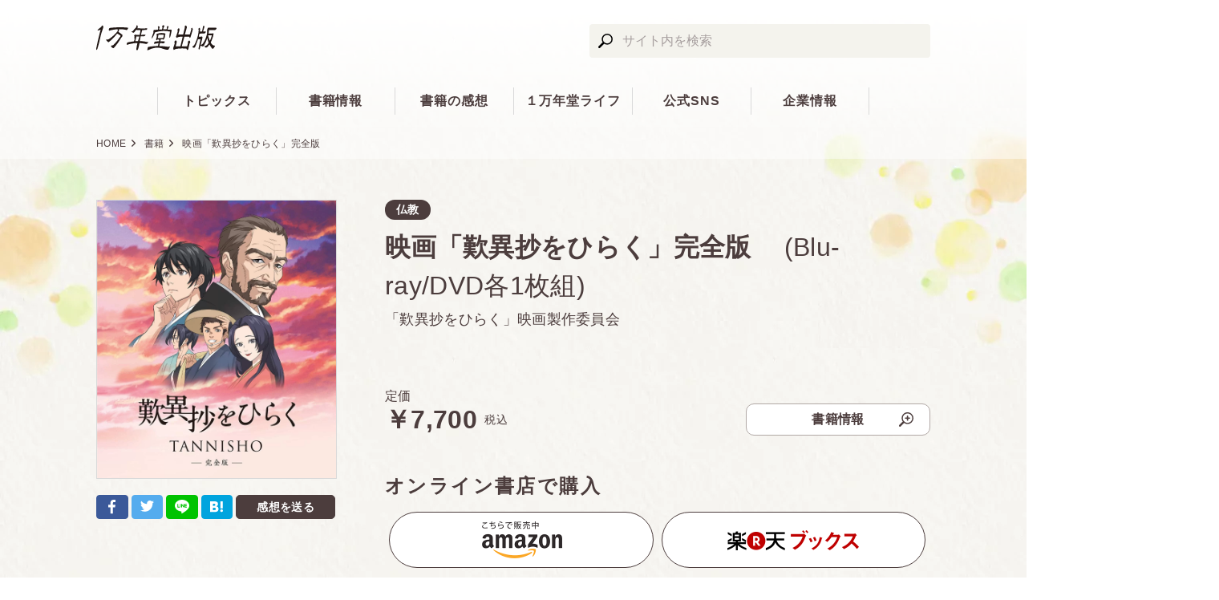

--- FILE ---
content_type: text/html; charset=UTF-8
request_url: https://www.10000nen.com/books/4943566311813/
body_size: 18320
content:
<!DOCTYPE html>
<html lang="ja" class="no-js">
    <head prefix="og: http://ogp.me/ns# fb: http://ogp.me/ns/fb# article: http://ogp.me/ns/article#">
        <meta charset="UTF-8">
        <meta name="viewport" content="width=device-width, initial-scale=1">
        <link rel="stylesheet" href="https://www.10000nen.com/wp-content/themes/10000nendo/static/assets/./css/style.css" />
        <link rel="apple-touch-icon" href="https://www.10000nen.com/wp-content/themes/10000nendo/static/assets/apple-touch-icon-precomposed.png" sizes="512x512" />
        <link rel="shortcut icon" href="https://www.10000nen.com/wp-content/themes/10000nendo/static/assets/favicon.ico" />
        <script src="https://www.10000nen.com/wp-content/themes/10000nendo/static/assets/./js/head.js"></script>
        
	<!-- This site is optimized with the Yoast SEO plugin v15.7 - https://yoast.com/wordpress/plugins/seo/ -->
	<title>映画「歎異抄をひらく」完全版 | 「歎異抄をひらく」映画製作委員会 | 仏教 | １万年堂出版</title>
	<meta name="description" content="映画「歎異抄をひらく」完全版に関する書籍情報です。こちらから試し読みや購入ができます。著者や目次、関連書籍なども紹介しています。" />
	<meta name="robots" content="index, follow, max-snippet:-1, max-image-preview:large, max-video-preview:-1" />
	<link rel="canonical" href="https://www.10000nen.com/books/4943566311813/" />
	<meta property="og:locale" content="ja_JP" />
	<meta property="og:type" content="article" />
	<meta property="og:title" content="映画「歎異抄をひらく」完全版 | １万年堂出版" />
	<meta property="og:description" content="美しい随筆文に秘められた、出会いと再会の物語 古典の名著『歎異抄』初のアニメ映画化! 早くもBlu-ray&amp;DVD完全版としてリリース決定! 古典の名著『歎異抄』が、今私たちに教えてくれるものは何か。 大ヒットア [&hellip;]" />
	<meta property="og:url" content="https://www.10000nen.com/books/4943566311813/" />
	<meta property="og:site_name" content="１万年堂出版" />
	<meta property="article:modified_time" content="2023-09-29T04:52:15+00:00" />
	<meta name="twitter:card" content="summary" />
	<meta name="twitter:site" content="@10000nen" />
	<script type="application/ld+json" class="yoast-schema-graph">{"@context":"https://schema.org","@graph":[{"@type":"Organization","@id":"https://www.10000nen.com/#organization","name":"\u682a\u5f0f\u4f1a\u793e\uff11\u4e07\u5e74\u5802\u51fa\u7248","url":"https://www.10000nen.com/","sameAs":["https://twitter.com/10000nen"],"logo":{"@type":"ImageObject","@id":"https://www.10000nen.com/#logo","inLanguage":"ja","url":"https://www.10000nen.com/wp-content/uploads/2020/11/logo.png","width":600,"height":60,"caption":"\u682a\u5f0f\u4f1a\u793e\uff11\u4e07\u5e74\u5802\u51fa\u7248"},"image":{"@id":"https://www.10000nen.com/#logo"}},{"@type":"WebSite","@id":"https://www.10000nen.com/#website","url":"https://www.10000nen.com/","name":"\uff11\u4e07\u5e74\u5802\u51fa\u7248","description":"\u5343\u5e74\u3082\u4e07\u5e74\u3082\u8aad\u307f\u3064\u304c\u308c\u308b\u66f8\u7c4d\u3092","publisher":{"@id":"https://www.10000nen.com/#organization"},"potentialAction":[{"@type":"SearchAction","target":"https://www.10000nen.com/?s={search_term_string}","query-input":"required name=search_term_string"}],"inLanguage":"ja"},{"@type":"WebPage","@id":"https://www.10000nen.com/books/4943566311813/#webpage","url":"https://www.10000nen.com/books/4943566311813/","name":"\u6620\u753b\u300c\u6b4e\u7570\u6284\u3092\u3072\u3089\u304f\u300d\u5b8c\u5168\u7248 | \uff11\u4e07\u5e74\u5802\u51fa\u7248","isPartOf":{"@id":"https://www.10000nen.com/#website"},"datePublished":"2020-05-12T21:42:39+00:00","dateModified":"2023-09-29T04:52:15+00:00","inLanguage":"ja","potentialAction":[{"@type":"ReadAction","target":["https://www.10000nen.com/books/4943566311813/"]}]}]}</script>
	<!-- / Yoast SEO plugin. -->


<link rel='dns-prefetch' href='//s.w.org' />
		<script type="text/javascript">
			window._wpemojiSettings = {"baseUrl":"https:\/\/s.w.org\/images\/core\/emoji\/13.0.1\/72x72\/","ext":".png","svgUrl":"https:\/\/s.w.org\/images\/core\/emoji\/13.0.1\/svg\/","svgExt":".svg","source":{"concatemoji":"https:\/\/www.10000nen.com\/wp-includes\/js\/wp-emoji-release.min.js?ver=5.6"}};
			!function(e,a,t){var r,n,o,i,p=a.createElement("canvas"),s=p.getContext&&p.getContext("2d");function c(e,t){var a=String.fromCharCode;s.clearRect(0,0,p.width,p.height),s.fillText(a.apply(this,e),0,0);var r=p.toDataURL();return s.clearRect(0,0,p.width,p.height),s.fillText(a.apply(this,t),0,0),r===p.toDataURL()}function l(e){if(!s||!s.fillText)return!1;switch(s.textBaseline="top",s.font="600 32px Arial",e){case"flag":return!c([127987,65039,8205,9895,65039],[127987,65039,8203,9895,65039])&&(!c([55356,56826,55356,56819],[55356,56826,8203,55356,56819])&&!c([55356,57332,56128,56423,56128,56418,56128,56421,56128,56430,56128,56423,56128,56447],[55356,57332,8203,56128,56423,8203,56128,56418,8203,56128,56421,8203,56128,56430,8203,56128,56423,8203,56128,56447]));case"emoji":return!c([55357,56424,8205,55356,57212],[55357,56424,8203,55356,57212])}return!1}function d(e){var t=a.createElement("script");t.src=e,t.defer=t.type="text/javascript",a.getElementsByTagName("head")[0].appendChild(t)}for(i=Array("flag","emoji"),t.supports={everything:!0,everythingExceptFlag:!0},o=0;o<i.length;o++)t.supports[i[o]]=l(i[o]),t.supports.everything=t.supports.everything&&t.supports[i[o]],"flag"!==i[o]&&(t.supports.everythingExceptFlag=t.supports.everythingExceptFlag&&t.supports[i[o]]);t.supports.everythingExceptFlag=t.supports.everythingExceptFlag&&!t.supports.flag,t.DOMReady=!1,t.readyCallback=function(){t.DOMReady=!0},t.supports.everything||(n=function(){t.readyCallback()},a.addEventListener?(a.addEventListener("DOMContentLoaded",n,!1),e.addEventListener("load",n,!1)):(e.attachEvent("onload",n),a.attachEvent("onreadystatechange",function(){"complete"===a.readyState&&t.readyCallback()})),(r=t.source||{}).concatemoji?d(r.concatemoji):r.wpemoji&&r.twemoji&&(d(r.twemoji),d(r.wpemoji)))}(window,document,window._wpemojiSettings);
		</script>
		<style type="text/css">
img.wp-smiley,
img.emoji {
	display: inline !important;
	border: none !important;
	box-shadow: none !important;
	height: 1em !important;
	width: 1em !important;
	margin: 0 .07em !important;
	vertical-align: -0.1em !important;
	background: none !important;
	padding: 0 !important;
}
</style>
	<link rel='stylesheet' id='wp-block-library-css'  href='https://www.10000nen.com/wp-includes/css/dist/block-library/style.min.css?ver=5.6' type='text/css' media='all' />
<link rel="https://api.w.org/" href="https://www.10000nen.com/wp-json/" /><link rel="EditURI" type="application/rsd+xml" title="RSD" href="https://www.10000nen.com/xmlrpc.php?rsd" />
<link rel="wlwmanifest" type="application/wlwmanifest+xml" href="https://www.10000nen.com/wp-includes/wlwmanifest.xml" /> 
<meta name="generator" content="WordPress 5.6" />
<link rel='shortlink' href='https://www.10000nen.com/?p=27075' />
<link rel="alternate" type="application/json+oembed" href="https://www.10000nen.com/wp-json/oembed/1.0/embed?url=https%3A%2F%2Fwww.10000nen.com%2Fbooks%2F4943566311813%2F" />
<link rel="alternate" type="text/xml+oembed" href="https://www.10000nen.com/wp-json/oembed/1.0/embed?url=https%3A%2F%2Fwww.10000nen.com%2Fbooks%2F4943566311813%2F&#038;format=xml" />

        
        
                    </head>
    <body id="top">

    
                        <!-- Google Tag Manager -->
<script>(function(w,d,s,l,i){w[l]=w[l]||[];w[l].push({'gtm.start':
new Date().getTime(),event:'gtm.js'});var f=d.getElementsByTagName(s)[0],
j=d.createElement(s),dl=l!='dataLayer'?'&l='+l:'';j.async=true;j.src=
'https://www.googletagmanager.com/gtm.js?id='+i+dl;f.parentNode.insertBefore(j,f);
})(window,document,'script','dataLayer','GTM-547Q5ZZ');</script>
<!-- End Google Tag Manager -->
<!-- Google Tag Manager (noscript) -->
<noscript><iframe src="https://www.googletagmanager.com/ns.html?id=GTM-547Q5ZZ"
height="0" width="0" style="display:none;visibility:hidden"></iframe></noscript>
<!-- End Google Tag Manager (noscript) -->
          <div class="page  page--pc2col ">
            <header>
                <div class="page__site-header">
                    <!-- site-header -->
                    <div class="site-header ">
                        <div class="site-header__pc media-pc-only">
														                            <!-- site-header-pc -->
                            <div class="site-header-pc ">
                                <div class="site-header-pc__body clearfix">
                                                                         <p class="site-header-pc__logo">
                                        <a class="site-header-pc__logo-inner" href="https://www.10000nen.com" target="_self">
                                            <img src="https://www.10000nen.com/wp-content/themes/10000nendo/static/assets/./images/logo.svg" alt="１万年堂出版"> </a>
                                    </p>
                                                                        <div class="site-header-pc__search">
                                                                                <!-- search-input -->
                                        <div class="search-input search-input--header">
                                            <form role="search" class="search-input__form" action="https://www.10000nen.com/" method="GET">
                                                                                                <input class="search-input__text" type="search" name="s" placeholder="サイト内を検索">
                                                <input class="search-input__submit" type="submit" value=""> </form>
                                        </div>
                                        <!-- /search-input -->

                                    </div>
                                    <div class="site-header-pc__nav" role="navigation">
                                        <ul class="site-header-pc__nav-list">
                                            <li class="site-header-pc__nav-item ">
                                                <a class="site-header-pc__nav-link" href="https://www.10000nen.com/topics/">トピックス</a>
                                            </li>
                                            <li class="site-header-pc__nav-item ">
                                                <a class="site-header-pc__nav-link" href="javascript:void(0)">書籍情報</a>
                                                <div class="site-header-pc__nav-sub">
                                                    <ul class="site-header-pc__nav-sub-list">
                                                        <li class="site-header-pc__nav-sub-item">
                                                            <a class="site-header-pc__nav-link site-header-pc__nav-link--sub" href="https://www.10000nen.com/books/">書籍一覧</a>
                                                        </li>
                                                        <li class="site-header-pc__nav-sub-item">
                                                            <a class="site-header-pc__nav-link site-header-pc__nav-link--sub" href="https://www.10000nen.com/books/authors/">執筆者一覧</a>
                                                        </li>
                                                    </ul>
                                                </div>
                                            </li>
                                            <li class="site-header-pc__nav-item ">
                                                <a class="site-header-pc__nav-link" href="https://www.10000nen.com/letters/">書籍の感想</a>
                                                <div class="site-header-pc__nav-sub">
                                                    <ul class="site-header-pc__nav-sub-list">
                                                        <li class="site-header-pc__nav-sub-item">
                                                            <a class="site-header-pc__nav-link site-header-pc__nav-link--sub" href="https://www.10000nen.com/concools/">読書感想文コンクール</a>
                                                        </li>
                                                    </ul>
                                                </div>
                                            </li>
                                            <li class="site-header-pc__nav-item ">
                                                <a class="site-header-pc__nav-link" href="javascript:void(0)">１万年堂ライフ</a>
                                                <div class="site-header-pc__nav-sub">
                                                    <ul class="site-header-pc__nav-sub-list">
                                                        <li class="site-header-pc__nav-sub-item">
                                                            <a class="site-header-pc__nav-link site-header-pc__nav-link--sub" href="https://www.10000nen.com/media/">１万年堂ライフ</a>
                                                        </li>
                                                        <li class="site-header-pc__nav-sub-item">
                                                            <a class="site-header-pc__nav-link site-header-pc__nav-link--sub" href="https://www.10000nen.com/media/libraries/">人気連載</a>
                                                        </li>
                                                    </ul>
                                                </div>
                                            </li>
                                            <li class="site-header-pc__nav-item ">
                                                <a class="site-header-pc__nav-link" href="https://www.10000nen.com/lp/official-sns/">公式SNS</a>
                                            </li>
                                            <li class="site-header-pc__nav-item ">
                                                <a class="site-header-pc__nav-link" href="javascript:void(0)">企業情報</a>
                                                <div class="site-header-pc__nav-sub">
                                                    <ul class="site-header-pc__nav-sub-list">
                                                        <li class="site-header-pc__nav-sub-item">
                                                            <a class="site-header-pc__nav-link site-header-pc__nav-link--sub" href="https://www.10000nen.com/company/">会社案内</a>
                                                        </li>
                                                        <li class="site-header-pc__nav-sub-item">
                                                            <a class="site-header-pc__nav-link site-header-pc__nav-link--sub" href="https://www.10000nen.com/merchant/">書店様向け情報</a>
                                                        </li>
                                                        <li class="site-header-pc__nav-sub-item">
                                                            <a class="site-header-pc__nav-link site-header-pc__nav-link--sub" href="https://www.10000nen.com/contact/">お問い合わせ</a>
                                                        </li>
                                                    </ul>
                                                </div>
                                            </li>
                                        </ul>
                                    </div>
                                </div>
                            </div>
                            <!-- /site-header-pc -->
                        </div>
                        <div class="site-header__sp media-sp-only" aria-hidden="true">
                            <!-- site-header-sp -->
                            <div class="site-header-sp  js-site-header-sp">
                                <div class="site-header-sp__top">
                                    <div class="site-header-sp__btn js-header-btn-1">
                                        <a class="site-header-sp__btn-link" href="javascript:void(0);">
                                            <div class="site-header-sp__hamburger-icon"></div>
                                            <p class="site-header-sp__btn-text">メニュー</p>
                                        </a>
                                    </div>
                                    <div class="site-header-sp__logo">
                                        <a class="site-header-sp__logo-link" href="https://www.10000nen.com">
                                            <img src="https://www.10000nen.com/wp-content/themes/10000nendo/static/assets/./images/logo.svg" alt="１万年堂出版"> </a>
                                    </div>
                                    <div class="site-header-sp__btn site-header-sp__btn--search">
                                        <a class="site-header-sp__btn-link js-header-btn-2" href="javascript:void(0);">
                                            <div class="site-header-sp__search-icon"></div>
                                            <p class="site-header-sp__btn-text site-header-sp__btn-text--orange">さがす</p>
                                        </a>
                                    </div>
                                </div>
                                <div class="site-header-sp__body">
                                    <div class="site-header-sp__pane site-header-sp__nav js-header-pane-1">
                                        <div class="site-header-sp__body-header">
                                            <div class="site-header-sp__btn js-header-btn-1">
                                                <a class="site-header-sp__btn-link" href="javascript:void(0);">
                                                    <div class="site-header-sp__close-icon"></div>
                                                    <p class="site-header-sp__btn-text">とじる</p>
                                                </a>
                                            </div>
                                            <p class="site-header-sp__body-header-text"> メニュー </p>
                                        </div>
                                        <div class="site-header-sp__body-content">
                                            <!-- mobile-accordion-list -->
                                            <ul class="mobile-accordion-list ">
                                                <li class="mobile-accordion-list__item">
                                                    <!-- mobile-accordion-item -->
                                                    <div class="mobile-accordion-item ">
                                                        <a class="mobile-accordion-item__link " href="https://www.10000nen.com">
                                                            <div class="mobile-accordion-item__header">
                                                                <p class="mobile-accordion-item__text">HOME</p>
                                                                <span class="mobile-accordion-item__icon"></span>
                                                            </div>
                                                        </a>
                                                    </div>
                                                    <!-- /mobile-accordion-item -->
                                                </li>
                                                <li class="mobile-accordion-list__item">
                                                    <!-- mobile-accordion-item -->
                                                    <div class="mobile-accordion-item ">
                                                        <a class="mobile-accordion-item__link " href="https://www.10000nen.com/topics/">
                                                            <div class="mobile-accordion-item__header">
                                                                <p class="mobile-accordion-item__text">トピックス</p>
                                                                <span class="mobile-accordion-item__icon"></span>
                                                            </div>
                                                        </a>
                                                    </div>
                                                    <!-- /mobile-accordion-item -->
                                                </li>

                                                <li class="mobile-accordion-list__item">
                                                    <!-- mobile-accordion-item -->
                                                    <div class="mobile-accordion-item  mobile-accordion-item--has-children js-accordion">
                                                        <a class="mobile-accordion-item__link js-accordion-btn" href="javascript:void(0)">
                                                            <div class="mobile-accordion-item__header">
                                                                <p class="mobile-accordion-item__text">書籍情報</p>
                                                                <span class="mobile-accordion-item__icon"></span>
                                                            </div>
                                                        </a>
                                                        <div class="mobile-accordion-item__children js-accordion-tgt">
                                                            <!-- mobile-accordion-list -->
                                                            <ul class="mobile-accordion-list  js-accordion-inner">
                                                                <li class="mobile-accordion-list__item">
                                                                    <!-- mobile-accordion-item -->
                                                                    <div class="mobile-accordion-item  mobile-accordion-item--indented">
                                                                        <a class="mobile-accordion-item__link " href="https://www.10000nen.com/books/">
                                                                            <div class="mobile-accordion-item__header">
                                                                                <p class="mobile-accordion-item__text">書籍一覧</p>
                                                                                <span class="mobile-accordion-item__icon"></span>
                                                                            </div>
                                                                        </a>
                                                                    </div>
                                                                    <!-- /mobile-accordion-item -->
                                                                </li>
                                                                <li class="mobile-accordion-list__item">
                                                                    <!-- mobile-accordion-item -->
                                                                    <div class="mobile-accordion-item  mobile-accordion-item--indented">
                                                                        <a class="mobile-accordion-item__link " href="https://www.10000nen.com/books/authors/">
                                                                            <div class="mobile-accordion-item__header">
                                                                                <p class="mobile-accordion-item__text">執筆者一覧</p>
                                                                                <span class="mobile-accordion-item__icon"></span>
                                                                            </div>
                                                                        </a>
                                                                    </div>
                                                                    <!-- /mobile-accordion-item -->
                                                                </li>
                                                            </ul>
                                                            <!-- /mobile-accordion-list -->
                                                        </div>
                                                    </div>
                                                    <!-- /mobile-accordion-item -->
                                                </li>
                                                <li class="mobile-accordion-list__item">
                                                    <!-- mobile-accordion-item -->
                                                    <div class="mobile-accordion-item mobile-accordion-item--has-children js-accordion">
                                                        <a class="mobile-accordion-item__link js-accordion-btn" href="javascript:void(0)">
                                                            <div class="mobile-accordion-item__header">
                                                                <p class="mobile-accordion-item__text">書籍の感想</p>
                                                                <span class="mobile-accordion-item__icon"></span>
                                                            </div>
                                                        </a>
                                                        <div class="mobile-accordion-item__children js-accordion-tgt">
                                                            <!-- mobile-accordion-list -->
                                                            <ul class="mobile-accordion-list  js-accordion-inner">
                                                                <li class="mobile-accordion-list__item">
                                                                    <!-- mobile-accordion-item -->
                                                                    <div class="mobile-accordion-item  mobile-accordion-item--indented">
                                                                        <a class="mobile-accordion-item__link " href="https://www.10000nen.com/letters/">
                                                                            <div class="mobile-accordion-item__header">
                                                                                <p class="mobile-accordion-item__text">書籍の感想</p>
                                                                                <span class="mobile-accordion-item__icon"></span>
                                                                            </div>
                                                                        </a>
                                                                    </div>
                                                                    <!-- /mobile-accordion-item -->
                                                                </li>
                                                                <li class="mobile-accordion-list__item">
                                                                    <!-- mobile-accordion-item -->
                                                                    <div class="mobile-accordion-item  mobile-accordion-item--indented">
                                                                        <a class="mobile-accordion-item__link " href="https://www.10000nen.com/concools/">
                                                                            <div class="mobile-accordion-item__header">
                                                                                <p class="mobile-accordion-item__text">読書感想文コンクール</p>
                                                                                <span class="mobile-accordion-item__icon"></span>
                                                                            </div>
                                                                        </a>
                                                                    </div>
                                                                    <!-- /mobile-accordion-item -->
                                                                </li>
                                                            </ul>
                                                            <!-- /mobile-accordion-list -->
                                                        </div>
                                                    </div>
                                                    <!-- /mobile-accordion-item -->
                                                </li>
                                                <li class="mobile-accordion-list__item">
                                                    <!-- mobile-accordion-item -->
                                                    <div class="mobile-accordion-item mobile-accordion-item--has-children js-accordion">
                                                        <a class="mobile-accordion-item__link js-accordion-btn" href="javascript:void(0)">
                                                            <div class="mobile-accordion-item__header">
                                                                <p class="mobile-accordion-item__text">１万年堂ライフ</p>
                                                                <span class="mobile-accordion-item__icon"></span>
                                                            </div>
                                                        </a>
                                                        <div class="mobile-accordion-item__children js-accordion-tgt">
                                                            <!-- mobile-accordion-list -->
                                                            <ul class="mobile-accordion-list  js-accordion-inner">
                                                                <li class="mobile-accordion-list__item">
                                                                    <!-- mobile-accordion-item -->
                                                                    <div class="mobile-accordion-item  mobile-accordion-item--indented">
                                                                        <a class="mobile-accordion-item__link " href="https://www.10000nen.com/media/">
                                                                            <div class="mobile-accordion-item__header">
                                                                                <p class="mobile-accordion-item__text">１万年堂ライフ</p>
                                                                                <span class="mobile-accordion-item__icon"></span>
                                                                            </div>
                                                                        </a>
                                                                    </div>
                                                                    <!-- /mobile-accordion-item -->
                                                                </li>
                                                                <li class="mobile-accordion-list__item">
                                                                    <!-- mobile-accordion-item -->
                                                                    <div class="mobile-accordion-item  mobile-accordion-item--indented">
                                                                        <a class="mobile-accordion-item__link " href="https://www.10000nen.com/media/libraries/">
                                                                            <div class="mobile-accordion-item__header">
                                                                                <p class="mobile-accordion-item__text">人気連載</p>
                                                                                <span class="mobile-accordion-item__icon"></span>
                                                                            </div>
                                                                        </a>
                                                                    </div>
                                                                    <!-- /mobile-accordion-item -->
                                                                </li>
                                                            </ul>
                                                            <!-- /mobile-accordion-list -->
                                                        </div>
                                                    </div>
                                                    <!-- /mobile-accordion-item -->
                                                </li>
                                                <li class="mobile-accordion-list__item">
                                                    <!-- mobile-accordion-item -->
                                                    <div class="mobile-accordion-item ">
                                                        <a class="mobile-accordion-item__link " href="https://www.10000nen.com/lp/official-sns/">
                                                            <div class="mobile-accordion-item__header">
                                                                <p class="mobile-accordion-item__text">公式SNS</p>
                                                                <span class="mobile-accordion-item__icon"></span>
                                                            </div>
                                                        </a>
                                                    </div>
                                                    <!-- /mobile-accordion-item -->
                                                </li>
                                                <li class="mobile-accordion-list__item">
                                                    <!-- mobile-accordion-item -->
                                                    <div class="mobile-accordion-item  mobile-accordion-item--has-children js-accordion">
                                                        <a class="mobile-accordion-item__link js-accordion-btn" href="javascripd:void(0)">
                                                            <div class="mobile-accordion-item__header">
                                                                <p class="mobile-accordion-item__text">企業情報</p>
                                                                <span class="mobile-accordion-item__icon"></span>
                                                            </div>
                                                        </a>
                                                        <div class="mobile-accordion-item__children js-accordion-tgt">
                                                            <!-- mobile-accordion-list -->
                                                            <ul class="mobile-accordion-list  js-accordion-inner">
                                                                <li class="mobile-accordion-list__item">
                                                                    <!-- mobile-accordion-item -->
                                                                    <div class="mobile-accordion-item  mobile-accordion-item--indented">
                                                                        <a class="mobile-accordion-item__link " href="https://www.10000nen.com/company/">
                                                                            <div class="mobile-accordion-item__header">
                                                                                <p class="mobile-accordion-item__text">会社案内</p>
                                                                                <span class="mobile-accordion-item__icon"></span>
                                                                            </div>
                                                                        </a>
                                                                    </div>
                                                                    <!-- /mobile-accordion-item -->
                                                                </li>
                                                                <li class="mobile-accordion-list__item">
                                                                    <!-- mobile-accordion-item -->
                                                                    <div class="mobile-accordion-item  mobile-accordion-item--indented">
                                                                        <a class="mobile-accordion-item__link " href="https://www.10000nen.com/merchant/">
                                                                            <div class="mobile-accordion-item__header">
                                                                                <p class="mobile-accordion-item__text">書店様向け情報</p>
                                                                                <span class="mobile-accordion-item__icon"></span>
                                                                            </div>
                                                                        </a>
                                                                    </div>
                                                                    <!-- /mobile-accordion-item -->
                                                                </li>
                                                                <li class="mobile-accordion-list__item">
                                                                    <!-- mobile-accordion-item -->
                                                                    <div class="mobile-accordion-item  mobile-accordion-item--indented">
                                                                        <a class="mobile-accordion-item__link " href="https://www.10000nen.com/contact/">
                                                                            <div class="mobile-accordion-item__header">
                                                                                <p class="mobile-accordion-item__text">お問い合わせ</p>
                                                                                <span class="mobile-accordion-item__icon"></span>
                                                                            </div>
                                                                        </a>
                                                                    </div>
                                                                    <!-- /mobile-accordion-item -->
                                                                </li>
                                                            </ul>
                                                            <!-- /mobile-accordion-list -->
                                                        </div>
                                                    </div>
                                                    <!-- /mobile-accordion-item -->
                                                </li>
                                            </ul>
                                            <!-- /mobile-accordion-list -->
                                        </div>
                                    </div>
                                    <div class="site-header-sp__pane site-header-sp__search js-header-pane-2">
                                        <div class="site-header-sp__body-header">
                                            <div class="site-header-sp__btn site-header-sp__btn--right js-header-btn-2">
                                                <a class="site-header-sp__btn-link" href="javascript:void(0);">
                                                    <div class="site-header-sp__close-icon"></div>
                                                    <p class="site-header-sp__btn-text">とじる</p>
                                                </a>
                                            </div>
                                            <p class="site-header-sp__body-header-text"> サイト内を検索 </p>
                                        </div>
                                        <div class="site-header-sp__body-content site-header-sp__body-content--search">
                                                                                    <!-- search-input -->
                                        <div class="search-input search-input--header">
                                            <form role="search" class="search-input__form" action="https://www.10000nen.com/" method="GET">
                                                                                                <input class="search-input__text" type="search" name="s" placeholder="サイト内を検索">
                                                <input class="search-input__submit" type="submit" value=""> </form>
                                        </div>
                                        <!-- /search-input -->

                                        </div>
                                    </div>
                                </div>
                            </div>
                            <!-- /site-header-sp -->
														                        </div>
                    </div>
                    <!-- /site-header -->
                </div>

                <div class="site-footer__bread-crumb page__sp-margin">
                    <div class="site-footer__content">
                                                    <!-- bread-crumb -->
                            <ol class="bread-crumb ">
                                                                                                <li class="bread-crumb__item">
                                                                          <a class="bread-crumb__link" href="https://www.10000nen.com">HOME</a>
                                                                      </li>
                                                                                                                                <li class="bread-crumb__item">
                                                                          <a class="bread-crumb__link" href="https://www.10000nen.com/books/">書籍</a>
                                                                      </li>
                                                                                                                                <li class="bread-crumb__item">
                                                                          <a class="bread-crumb__link">映画「歎異抄をひらく」完全版</a>
                                                                      </li>
                                                                                          </ol>
                            <!-- /bread-crumb -->

                    </div>
                </div>

                <div class="page__page-header">
                    <!-- page-header -->
                    <div class="page-header page-header--blank"> </div>
                    <!-- /page-header -->
                    <!-- post-header-books -->
                                        
                    <div class="post-header-books ">
                        <div class="post-header-books__inner">
                            <div class="post-header-books__header">
                                                                                                <ul class="post-header-books__genres">
                                                                                                                                                <li class="post-header-books__genre">
                                        <!-- genre-bubble -->
                                        <a class="genre-bubble genre-bubble--narrow  genre-bubble--brown" href="https://www.10000nen.com/books/genre/buddhism">仏教</a>
                                        <!-- /genre-bubble -->
                                    </li>
                                                                    </ul>
                                                                <h1 class="post-header-books__head">
                                    <span class="post-header-books__head-main">映画「歎異抄をひらく」完全版</span>
                                    <span class="post-header-books__head-sub">(Blu-ray/DVD各1枚組)</span>
                                </h1>
                                <ul class="post-header-books__authors">
                                    <li class="post-header-books__author">「歎異抄をひらく」映画製作委員会</li>
                                </ul>
                            </div>
                            <div class="post-header-books__purchasing">
                                <div class="post-header-books__cover-wrapper">
                                                                                                            <p class="post-header-books__cover">
                                        <img src="https://www.10000nen.com/wp-content/uploads/2020/05/71BRhAUz3gL._AC_SL1500_.jpg" alt="" />
                                    </p>
                                                                    </div>
                                <div class="post-header-books__details">
                                    <div class="post-header-books__details-inner">
                                        <p class="post-header-books__price">
                                            <small class="post-header-books__list-price">定価</small>
                                            <b class="post-header-books__price-main">￥7,700</b>
                                            <small class="post-header-books__tax">税込</small>
                                        </p>
                                        <ul class="post-header-books__small-btns">
                                            <li class="post-header-books__btn">
                                                <!-- marked-btn -->
                                                <a class="marked-btn marked-btn--more js-modal-open" href="javascript:void(0)" target="_self" data-modal-id="book-details">
                                                    <span class="marked-btn__inner">
                                                        <span class="marked-btn__icon marked-btn__icon--zoom">
                                                            <span class="marked-btn__icon-wrapper">
                                                                <svg xmlns="http://www.w3.org/2000/svg" class="svg-icon svg-icon--zoom" width="43.91" height="44.11" preserveAspectRatio="xMinYMin meet" viewBox="0 0 43.91 44.11">
                                                                    <!-- svg-icon:zoom -->
                                                                    <path class="fill" d="M25.91 3.58a14.42 14.42 0 1 1-14.42 14.42 14.44 14.44 0 0 1 14.42-14.42m0-3.58a18 18 0 1 0 18 18 18 18 0 0 0-18-18z" />
                                                                    <path class="stroke" stroke="#000" stroke-linecap="round" stroke-miterlimit="10" stroke-width="6" d="M13.51 30.5l-10.51 10.61" />
                                                                    <path class="fill" d="M31.91 16h-12a2 2 0 1 0 0 4h12a2 2 0 1 0 0-4zM25.91 10a2 2 0 0 0-2 2v12a2 2 0 0 0 4 0v-12a2 2 0 0 0-2-2z" />
                                                                    <!-- /svg-icon:zoom -->
                                                                </svg>
                                                            </span>
                                                        </span>
                                                        <span class="marked-btn__text">書籍情報</span>
                                                    </span>
                                                </a>
                                                <!-- /marked-btn -->
                                            </li>
                                                                                                                                </ul>
                                    </div>
                                </div>
                            </div>
                            <ul class="post-header-books__large-btns">
                                                                <li class="post-header-books__buy-online post-header-books__large-btn">
                                    <h3 class="heading heading--online">オンライン書店で購入</h3>
                                    <!-- /heading -->
                                    <div class="online-shops">
                                        <ul class="grid grid--pc2col-sp1col">
                                                                                                                                                                                    <li class="online-shops__btn grid__item">
                                                    <!-- btn-ebook-store -->
                                                    <a class="btn-ebook-store btn-ebook-store--amzn " href="https://www.amazon.co.jp/gp/product/B085HWFZ1P/ref=as_li_tl?ie=UTF8&amp;camp=247&amp;creative=1211&amp;creativeASIN=B085HWFZ1P&amp;linkCode=as2&amp;tag=10000nendo2004-22&amp;linkId=adebcf6a975f3f8e2f3e890220782179" target="_blank"></a>
                                                    <!-- /btn-ebook-store -->
                                                </li>
                                                                                            <li class="online-shops__btn grid__item">
                                                    <!-- btn-ebook-store -->
                                                    <a class="btn-ebook-store btn-ebook-store--rakuten " href="https://hb.afl.rakuten.co.jp/ichiba/1a70ed53.ea20f1b9.1a70ed54.1db33d24/?pc=https%3A%2F%2Fitem.rakuten.co.jp%2Fhmvjapan%2F10740035%2F&amp;link_type=text&amp;ut=eyJwYWdlIjoiaXRlbSIsInR5cGUiOiJ0ZXh0Iiwic2l6ZSI6IjI0MHgyNDAiLCJuYW0iOjEsIm5hbXAiOiJyaWdodCIsImNvbSI6MSwiY29tcCI6ImRvd24iLCJwcmljZSI6MSwiYm9yIjoxLCJjb2wiOjEsImJidG4iOjEsInByb2QiOjB9" target="_blank"></a>
                                                    <!-- /btn-ebook-store -->
                                                </li>
                                                                                    </ul>
                                    </div>
                                                                                                            <!-- marked-btn -->
                                    <a class="marked-btn marked-btn--buy-online js-modal-open" href="javascript:void(0)" target="_self" data-modal-id="online-shops">
                                        <span class="marked-btn__inner">
                                            <span class="marked-btn__icon marked-btn__icon--zoom">
                                                <span class="marked-btn__icon-wrapper">
                                                    <svg xmlns="http://www.w3.org/2000/svg" class="svg-icon svg-icon--zoom" width="43.91" height="44.11" preserveAspectRatio="xMinYMin meet" viewBox="0 0 43.91 44.11">
                                                        <!-- svg-icon:zoom -->
                                                        <path class="fill" d="M25.91 3.58a14.42 14.42 0 1 1-14.42 14.42 14.44 14.44 0 0 1 14.42-14.42m0-3.58a18 18 0 1 0 18 18 18 18 0 0 0-18-18z" />
                                                        <path class="stroke" stroke="#000" stroke-linecap="round" stroke-miterlimit="10" stroke-width="6" d="M13.51 30.5l-10.51 10.61" />
                                                        <path class="fill" d="M31.91 16h-12a2 2 0 1 0 0 4h12a2 2 0 1 0 0-4zM25.91 10a2 2 0 0 0-2 2v12a2 2 0 0 0 4 0v-12a2 2 0 0 0-2-2z" />
                                                        <!-- /svg-icon:zoom -->
                                                    </svg>
                                                </span>
                                            </span>
                                            <span class="marked-btn__text">その他オンライン書店</span>
                                        </span>
                                    </a>
                                    <!-- /marked-btn -->
                                                                    </li>
                                                            </ul>
                            <div class="post-header-books__share">
                                                                <!-- share-btn-list -->
                                <div class="share-btn-list share-btn-list--books">
                                    <ul class="share-btn-list__share">
                                        <li class="share-btn-list__btn">
                                            <!-- btn-sns -->
                                            <a class="btn-sns btn-sns--fb btn-sns--mini" target="_blank" href="http://www.facebook.com/share.php?u=https%3A%2F%2Fwww.10000nen.com%2Fbooks%2F4943566311813%2F">
                                                <span class="btn-sns__icon">
                                                    <svg xmlns="http://www.w3.org/2000/svg" class="svg-icon svg-icon--fb" width="13" height="24" preserveAspectRatio="xMinYMin meet" viewBox="0 0 31.61 60.87">
                                                        <!-- svg-icon:fb -->
                                                        <path class="fill" d="M29.84,33.1l1.39-10.82H20.52V15.38c0-3.13.87-5.27,5.36-5.27h5.73V.43A76.84,76.84,0,0,0,23.26,0C15,0,9.34,5,9.34,14.3v8H0V33.1H9.34V60.87H20.52V33.1Z" />
                                                        <!-- /svg-icon:fb -->
                                                    </svg>
                                                </span>
                                                <span class="btn-sns__text">シェア</span>
                                            </a>
                                            <!-- /btn-sns -->
                                        </li>
                                        <li class="share-btn-list__btn">
                                            <!-- btn-sns -->
                                            <a class="btn-sns btn-sns--tw btn-sns--mini" target="_blank" href="http://twitter.com/share?url=https%3A%2F%2Fwww.10000nen.com%2Fbooks%2F4943566311813%2F&text=%E6%98%A0%E7%94%BB%E3%80%8C%E6%AD%8E%E7%95%B0%E6%8A%84%E3%82%92%E3%81%B2%E3%82%89%E3%81%8F%E3%80%8D%E5%AE%8C%E5%85%A8%E7%89%88">
                                                <span class="btn-sns__icon">
                                                    <svg xmlns="http://www.w3.org/2000/svg" class="svg-icon svg-icon--twitter" width="29" height="28" preserveAspectRatio="xMinYMin meet" viewBox="0 0 273.39 222.18">
                                                        <!-- svg-icon:twitter -->
                                                        <path class="fill" d="M273.39,26.3a112.12,112.12,0,0,1-32.21,8.83,56.25,56.25,0,0,0,24.66-31,112.3,112.3,0,0,1-35.62,13.61,56.14,56.14,0,0,0-95.58,51.16A159.24,159.24,0,0,1,19,10.27,56.15,56.15,0,0,0,36.39,85.15a55.86,55.86,0,0,1-25.41-7c0,.23,0,.47,0,.71a56.12,56.12,0,0,0,45,55,56.23,56.23,0,0,1-25.33,1,56.15,56.15,0,0,0,52.4,39,112.54,112.54,0,0,1-69.66,24A114.17,114.17,0,0,1,0,197a158.76,158.76,0,0,0,86,25.2c103.17,0,159.58-85.47,159.58-159.59q0-3.65-.16-7.26A114,114,0,0,0,273.39,26.3Z"
                                                        />
                                                        <!-- /svg-icon:twitter -->
                                                    </svg>
                                                </span>
                                                <span class="btn-sns__text">ツイート</span>
                                            </a>
                                            <!-- /btn-sns -->
                                        </li>
                                        <li class="share-btn-list__btn">
                                            <!-- btn-sns -->
                                            <a class="btn-sns btn-sns--line btn-sns--mini" target="_blank" href="http://line.me/R/msg/text/?%E6%98%A0%E7%94%BB%E3%80%8C%E6%AD%8E%E7%95%B0%E6%8A%84%E3%82%92%E3%81%B2%E3%82%89%E3%81%8F%E3%80%8D%E5%AE%8C%E5%85%A8%E7%89%88https%3A%2F%2Fwww.10000nen.com%2Fbooks%2F4943566311813%2F">
                                                <span class="btn-sns__icon">
                                                    <svg xmlns="http://www.w3.org/2000/svg" class="svg-icon svg-icon--line" width="27" height="23" preserveAspectRatio="xMinYMin meet" viewBox="0 0 124.08 118.23">
                                                        <!-- svg-icon:line -->
                                                        <path class="fill" d="M124.08,50.35C124.08,22.59,96.25,0,62,0S0,22.59,0,50.35C0,75.23,22.07,96.08,51.89,100c2,.44,4.77,1.33,5.46,3.06.63,1.57.41,4,.2,5.61,0,0-.72,4.38-.88,5.31-.27,1.57-1.25,6.13,5.37,3.34s35.73-21,48.74-36h0C119.77,71.46,124.08,61.46,124.08,50.35ZM37.75,66.86H25.43a3.26,3.26,0,0,1-3.25-3.25V39a3.25,3.25,0,1,1,6.5,0v21.4h9.07a3.25,3.25,0,0,1,0,6.51ZM50.5,63.61a3.25,3.25,0,1,1-6.5,0V39a3.25,3.25,0,1,1,6.5,0Zm29.67,0a3.25,3.25,0,0,1-5.86,2L61.69,48.36V63.61a3.25,3.25,0,1,1-6.51,0V39A3.25,3.25,0,0,1,61,37l12.64,17.2V39a3.25,3.25,0,1,1,6.5,0ZM100.12,48a3.25,3.25,0,1,1,0,6.51H91.05v5.82h9.07a3.25,3.25,0,0,1,0,6.51H87.8a3.26,3.26,0,0,1-3.25-3.25V51.29h0V39A3.26,3.26,0,0,1,87.8,35.7h12.33a3.25,3.25,0,1,1,0,6.51H91.05V48Z"
                                                        />
                                                        <!-- /svg-icon:line -->
                                                    </svg>
                                                </span>
                                                <span class="btn-sns__text">送る</span>
                                            </a>
                                            <!-- /btn-sns -->
                                        </li>
                                        <li class="share-btn-list__btn">
                                            <!-- btn-sns -->
                                            <a class="btn-sns btn-sns--hatena btn-sns--mini" target="_blank" href="http://b.hatena.ne.jp/add?url=https%3A%2F%2Fwww.10000nen.com%2Fbooks%2F4943566311813%2F">
                                                <span class="btn-sns__icon">
                                                    <svg xmlns="http://www.w3.org/2000/svg" class="svg-icon svg-icon--hatena" width="24" height="20" preserveAspectRatio="xMinYMin meet" viewBox="0 0 53.83 44.86">
                                                        <!-- svg-icon:hatena -->
                                                        <path class="fill" d="M32.47,24A10.64,10.64,0,0,0,25,20.66a12.18,12.18,0,0,0,6.2-3.41,8.92,8.92,0,0,0,1.94-6.06,10.85,10.85,0,0,0-1.29-5.34,9.64,9.64,0,0,0-3.79-3.68A16.11,16.11,0,0,0,22.9.48,78.1,78.1,0,0,0,12.3,0H0V44.86H12.67a82.21,82.21,0,0,0,11-.52,17.87,17.87,0,0,0,5.65-1.76,10.35,10.35,0,0,0,4.32-4.23A12.83,12.83,0,0,0,35.16,32,11.51,11.51,0,0,0,32.47,24ZM11.36,9.94H14q4.55,0,6.12,1a3.94,3.94,0,0,1,1.57,3.55A3.68,3.68,0,0,1,20,18c-1.13.66-3.19,1-6.2,1H11.36ZM21.77,35.67c-1.19.73-3.25,1.09-6.14,1.09H11.36V27h4.46c3,0,5,.37,6.11,1.12s1.65,2.06,1.65,4A3.91,3.91,0,0,1,21.77,35.67Z"
                                                        />
                                                        <circle class="fill" cx="48.15" cy="39.17" r="5.68" />
                                                        <rect class="fill" x="43.21" width="9.87" height="29.9" />
                                                        <!-- /svg-icon:hatena -->
                                                    </svg>
                                                </span>
                                                <span class="btn-sns__text">ブックマーク</span>
                                            </a>
                                            <!-- /btn-sns -->
                                        </li>
                                    </ul>
                                    <p class="share-btn-list__send">
                                        <!-- marked-btn -->
                                        <a class="marked-btn marked-btn--send-msg" href="https://www.10000nen.com/membership/kanso.php" target="_self">
                                            <span class="marked-btn__inner">
                                                <span class="marked-btn__icon marked-btn__icon--gt">
                                                    <span class="marked-btn__icon-wrapper">
                                                        <svg xmlns="http://www.w3.org/2000/svg" class="svg-icon svg-icon--gt" width="11" height="19" preserveAspectRatio="xMinYMin meet" viewBox="0 0 11 19">
                                                            <!-- svg-icon:gt -->
                                                            <path class="stroke" stroke="#000" stroke-linecap="round" stroke-linejoin="round" stroke-width="3" fill="none" d="M1.5 1.5l8 8-8 8" />
                                                            <!-- /svg-icon:gt -->
                                                        </svg>
                                                    </span>
                                                </span>
                                                <span class="marked-btn__text">
                                                    <span class="media-sp-only">読者の声を送る</span>
                                                    <span class="media-pc-only">感想を送る</span>
                                                </span>
                                            </span>
                                        </a>
                                        <!-- /marked-btn -->
                                    </p>
                                </div>
                                <!-- /share-btn-list -->

                            </div>
                        </div>
                    </div>
                    <!-- /post-header-books -->
                </div>


            </header>

            <div class="page__main-wrapper">
                <main class="page__main js-sticky-main page-topics">
                    <div class="page-books-detail">
                        <div class="page-books-detail__header page__sp-margin">
                            <!-- shortcut-nav -->
                            <div class="shortcut-nav">
                                <ul class="shortcut-nav__list">
                                                                                                                                                                                                                                                                                                                                </ul>
                            </div>
                            <!-- /shortcut-nav -->
                        </div>
                        <div class="page-books-detail__main">
                            <div class="page__sp-margin">
                                <!-- page-section -->
                                <section class="page-section page-section--book-detail-main book-detail-main">
                                    <div class="page-section__header">
                                        <!-- heading -->
                                        <h2 class="heading heading--h4">内容紹介</h2>
                                        <!-- /heading -->
                                    </div>
                                    <div class="page-section__content">
                                        <div class="post-body post-body--topics js-post-body">
                                        <p><span style="color: #000000;"><b>美しい随筆文に秘められた、出会いと再会の物語</b></span><br />
<span style="color: #000000;"><b>古典の名著『歎異抄』初のアニメ映画化! </b></span><br />
<span style="color: #000000;"><b>早くもBlu-ray&amp;DVD完全版としてリリース決定! </b></span></p>
<h3 id="toc_anchor_1" ><span style="font-size: 18pt;"><b><span style="color: #ff6600;">古典の名著『歎異抄』が、今私たちに教えてくれるものは何か。</span><br />
<span style="color: #ff6600;">大ヒットアニメ「なぜ生きる」シリーズ、待望の第2弾!</span> </b></span></h3>
<p>「善人なおもって往生を遂ぐ、いわんや悪人をや」という一文で知られる、古典文学の名著『歎異抄(たんにしょう)』。<br />
司馬遼太郎や遠藤周作、西田幾多郎など著名な文化人や哲学者らの愛読書として知られ、現代にいたるまで読みつがれる永遠のベストセラーである『歎異抄』の著者と言われる唯円が、親鸞聖人と出会い、仲間たちと共に迷い悩みながら成長する姿を描くのが本作「歎異抄をひらく」である。<br />
大ヒットアニメ「なぜ生きる」シリーズ第2弾となる本作では、「なぜ生きる」で提示された「無常なこの世をどう生きるべきか?」の答えが描かれる。<br />
大震災や不条理な事件が頻発し、格差が広がる現代社会。親鸞聖人の「この世は、人の力ではどうにもならんことばかり」という言葉が、800年という時空を超えて私たちの心に痛切に突き刺さる‟いま&#8221;だからこそ、すべての人にみてほしい歴史アニメが誕生した。</p>
<h3 id="toc_anchor_2" ><span style="font-size: 18pt; color: #ff6600;"><b>豪華声優陣も出演</b></span></h3>
<p>石坂浩二演じる親鸞聖人、増田俊樹演じる唯円をはじめ、細谷佳正演じる壮賢、本泉莉奈演じるアサ、市来光弘演じる権八、三木眞一郎演じる慧信房、白井悠介演じる燈念、伊藤健太郎演じる明法房らが、声優として出演している。</p>
<p><span style="color: #000000;"><b><span style="font-size: 14pt;">■これまで全国46館で上映され、TOHOシネマズ高岡では驚異の38週のロングランを記録! </span></b></span></p>
<p><span style="font-size: 14pt; color: #000000;"><b>■特典映像には「歎異抄をひらく」舞台挨拶、TOHOシネマズ高岡でのトークイベントを収録! </b></span></p>
<p>石坂浩二(親鸞聖人の声)がシネマート新宿で行った舞台挨拶と、『人は、なぜ、歎異抄に魅了されるのか』の著者・伊藤健太郎がTOHOシネマズ高岡で行ったトークイベントの映像を収録。</p>
<p><span style="color: #000000;"><b>【ストーリー】</b></span><br />
鎌倉時代、1200年代前半。貧しい農家に生まれながらも賢く利発な平次郎は、ある日、親鸞聖人と出会い、多くを学び成長していく。やがて京に戻った親鸞聖人を追って故郷を離れた平次郎は、「唯円」という名を授かり、仲間たちとともに親鸞聖人のもとで仏教を学ぶ。<br />
そんな中、かつての友人が苦境に立たされていると知った唯円は、なにもできない自分への無力感にとらわれ苦悩する。なぜ、善人よりも悪人が救われるのか?人は、なぜ生きるのか?<br />
「すべての人間が悪人であり、救われるために条件はない」という親鸞聖人の言葉の真意が、解き明かされていく――。</p>
<p>&lt;スタッフ&gt;<br />
脚本:和田清人<br />
完全版 監修・監督:谷田部勝義<br />
監督:大野和寿<br />
音楽:長谷部 徹<br />
音響監督:本田保則<br />
音楽制作:ミラクル・バス<br />
制作:パラダイス・カフェ<br />
アニメーション制作:イーストフィッシュスタジオ<br />
製作:「歎異抄をひらく」映画製作委員会 2019<br />
配給:キュー・テック<br />
原作:高森顕徹『歎異抄をひらく』(1万年堂出版)</p>
<p>©「歎異抄をひらく」映画製作委員会 2019</p>
<p>※商品仕様は、予告なく変更する場合がございます。ご了承下さい。</p>
<p>【Blu-ray DISC】1080p High Definition/2層/MPEG 4 AVC/リニアPCM/5.1chサラウンド<br />
音声:日本語 字幕:日本語、英語、中国語(簡体字)、中国語(繁体字)、ポルトガル語<br />
本編:約97分+特典:約20分</p>
<p>【DVD DISC】16:9 LB/片面2層/MPEG 2/ドルビーデジタル/5.1chサラウンド<br />
音声:日本語 字幕:日本語<br />
本編:約97分+特典:約20分</p>
<p>発売元:株式会社1万年堂出版/アミューズソフト<br />
販売元:アミューズソフト<br />
制作プロダクション:株式会社パラダイス・カフェ</p>
                                        </div>
                                                                                                                        <div class="book-detail-main__tags">
                                            <!-- tag-list -->
                                            <ul class="tag-list">
                                                                                                <li class="tag-list__tag">
                                                    <!-- btn-tag -->
                                                    <a class="btn-tag" href="https://www.10000nen.com/books/tags/classic">
                                                        <span class="btn-tag__icon">
                                                            <svg xmlns="http://www.w3.org/2000/svg" class="svg-icon svg-icon--number" width="12" height="12" preserveAspectRatio="xMinYMin meet" viewBox="0 0 23 23">
                                                                <!-- svg-icon:number -->
                                                                <path class="fill" d="M21.5,8.82H2.5a1.5,1.5,0,0,1,0-3h19a1.5,1.5,0,0,1,0,3Z" />
                                                                <path class="fill" d="M20.5,17.19H1.5a1.5,1.5,0,0,1,0-3h19a1.5,1.5,0,0,1,0,3Z" />
                                                                <path class="fill" d="M14.44,23h-.19A1.5,1.5,0,0,1,13,21.32l2.49-20a1.5,1.5,0,0,1,3,.37l-2.49,20A1.5,1.5,0,0,1,14.44,23Z" />
                                                                <path class="fill" d="M6.07,23H5.88a1.5,1.5,0,0,1-1.3-1.67l2.49-20a1.5,1.5,0,1,1,3,.37l-2.49,20A1.5,1.5,0,0,1,6.07,23Z" />
                                                                <!-- /svg-icon:number -->
                                                            </svg>
                                                        </span>古典</a>
                                                    <!-- /btn-tag -->
                                                </li>
                                                                                                <li class="tag-list__tag">
                                                    <!-- btn-tag -->
                                                    <a class="btn-tag" href="https://www.10000nen.com/books/tags/audio">
                                                        <span class="btn-tag__icon">
                                                            <svg xmlns="http://www.w3.org/2000/svg" class="svg-icon svg-icon--number" width="12" height="12" preserveAspectRatio="xMinYMin meet" viewBox="0 0 23 23">
                                                                <!-- svg-icon:number -->
                                                                <path class="fill" d="M21.5,8.82H2.5a1.5,1.5,0,0,1,0-3h19a1.5,1.5,0,0,1,0,3Z" />
                                                                <path class="fill" d="M20.5,17.19H1.5a1.5,1.5,0,0,1,0-3h19a1.5,1.5,0,0,1,0,3Z" />
                                                                <path class="fill" d="M14.44,23h-.19A1.5,1.5,0,0,1,13,21.32l2.49-20a1.5,1.5,0,0,1,3,.37l-2.49,20A1.5,1.5,0,0,1,14.44,23Z" />
                                                                <path class="fill" d="M6.07,23H5.88a1.5,1.5,0,0,1-1.3-1.67l2.49-20a1.5,1.5,0,1,1,3,.37l-2.49,20A1.5,1.5,0,0,1,6.07,23Z" />
                                                                <!-- /svg-icon:number -->
                                                            </svg>
                                                        </span>オーディオ</a>
                                                    <!-- /btn-tag -->
                                                </li>
                                                                                            </ul>
                                            <!-- /tag-list -->
                                        </div>
                                                                            </div>
                                </section>
                                <!-- /page-section -->
                            </div>
                            <!-- accordion-sections -->
                            <div class="accordion-sections">
                                                                                                                                                                                            </div>
                            <!-- /accordion-sections -->
                        </div>
                        <div class="page-books-detail__footer page__sp-margin">
                                <!-- page-section -->
    <section class="page-section page-section--book-detail-related-articles book-detail-related-articles">
        <div class="page-section__header">
            <!-- heading -->
            <h2 class="heading heading--h4">関連記事</h2>
            <!-- /heading -->
        </div>
        <div class="page-section__content">
            <!-- general-list -->
            <ol class="general-list  general-list--media-list">
                                    <li class="general-list__item">
                        <!-- post-item-media -->
                                                <article class="post-item-media  post-item-media--purple">
                            <a class="post-item-media__link" href="https://www.10000nen.com/media/9298/" target="_self">
                                <div class="post-item-media__top-wrapper">
                                                                                                            

                                    <div class="post-item-media__image">
                                        <p class="post-item-media__img">
                                            <img src="https://www.10000nen.com/wp-content/uploads/2018/02/ab5cf5021215d59ee39e581e21c32393_m-150x100.png" width="680" height="453" layout="responsive" alt="media thumbnail"></img>
                                        </p>
                                        <p class="post-item-media__mark post-item-media__mark--new">
                                            <!-- mark-corner -->
                                            <span class="mark-corner mark-corner--new"></span>
                                            <!-- /mark-corner -->
                                        </p>
                                        <p class="post-item-media__mark post-item-media__mark--star">
                                            <!-- mark-corner -->
                                            <span class="mark-corner mark-corner--star"></span>
                                            <!-- /mark-corner -->
                                        </p>
                                        <div class="post-item-media__mark post-item-media__mark--rank">
                                            <!-- mark-rank -->
                                            <div class="mark-rank  mark-rank--purple">
                                                <p class="mark-rank__number">0</p>
                                            </div>
                                            <!-- /mark-rank -->
                                        </div>
                                    </div>
                                                                                                                <div class="post-item-media__genre">
                                            <!-- genre-bubble -->
                                            <p class="genre-bubble genre-bubble--plain">その他</p>
                                            <!-- /genre-bubble -->
                                        </div>
                                                                    </div>
                                <h3 class="post-item-media__text">“善人よりも悪人が救われる”のはなぜ？歎異抄「いわんや悪人をや」の本当の意味</h3>
                            </a>
                        </article>
                        <!-- /post-item-media -->
                    </li>
                                    <li class="general-list__item">
                        <!-- post-item-media -->
                                                <article class="post-item-media  post-item-media--purple">
                            <a class="post-item-media__link" href="https://www.10000nen.com/media/14414/" target="_self">
                                <div class="post-item-media__top-wrapper">
                                                                                                            

                                    <div class="post-item-media__image">
                                        <p class="post-item-media__img">
                                            <img src="https://www.10000nen.com/wp-content/uploads/2018/12/5f0ba2cbd3f7643c497388be1de04a22_s-150x100.png" width="680" height="453" layout="responsive" alt="media thumbnail"></img>
                                        </p>
                                        <p class="post-item-media__mark post-item-media__mark--new">
                                            <!-- mark-corner -->
                                            <span class="mark-corner mark-corner--new"></span>
                                            <!-- /mark-corner -->
                                        </p>
                                        <p class="post-item-media__mark post-item-media__mark--star">
                                            <!-- mark-corner -->
                                            <span class="mark-corner mark-corner--star"></span>
                                            <!-- /mark-corner -->
                                        </p>
                                        <div class="post-item-media__mark post-item-media__mark--rank">
                                            <!-- mark-rank -->
                                            <div class="mark-rank  mark-rank--purple">
                                                <p class="mark-rank__number">0</p>
                                            </div>
                                            <!-- /mark-rank -->
                                        </div>
                                    </div>
                                                                                                                <div class="post-item-media__genre">
                                            <!-- genre-bubble -->
                                            <p class="genre-bubble genre-bubble--plain">仏教の基礎</p>
                                            <!-- /genre-bubble -->
                                        </div>
                                                                    </div>
                                <h3 class="post-item-media__text">「歎異抄」のこれだけは知っておきたい基礎知識</h3>
                            </a>
                        </article>
                        <!-- /post-item-media -->
                    </li>
                                    <li class="general-list__item">
                        <!-- post-item-media -->
                                                <article class="post-item-media  post-item-media--green">
                            <a class="post-item-media__link" href="https://www.10000nen.com/media/22346/" target="_self">
                                <div class="post-item-media__top-wrapper">
                                                                                                            

                                    <div class="post-item-media__image">
                                        <p class="post-item-media__img">
                                            <img src="https://www.10000nen.com/wp-content/uploads/2019/12/026miryo-tameshi-150x106.jpg" width="680" height="453" layout="responsive" alt="media thumbnail"></img>
                                        </p>
                                        <p class="post-item-media__mark post-item-media__mark--new">
                                            <!-- mark-corner -->
                                            <span class="mark-corner mark-corner--new"></span>
                                            <!-- /mark-corner -->
                                        </p>
                                        <p class="post-item-media__mark post-item-media__mark--star">
                                            <!-- mark-corner -->
                                            <span class="mark-corner mark-corner--star"></span>
                                            <!-- /mark-corner -->
                                        </p>
                                        <div class="post-item-media__mark post-item-media__mark--rank">
                                            <!-- mark-rank -->
                                            <div class="mark-rank  mark-rank--green">
                                                <p class="mark-rank__number">0</p>
                                            </div>
                                            <!-- /mark-rank -->
                                        </div>
                                    </div>
                                                                                                                <div class="post-item-media__genre">
                                            <!-- genre-bubble -->
                                            <p class="genre-bubble genre-bubble--plain">人生</p>
                                            <!-- /genre-bubble -->
                                        </div>
                                                                    </div>
                                <h3 class="post-item-media__text">『人は、なぜ、歎異抄に魅了されるのか』を試し読み</h3>
                            </a>
                        </article>
                        <!-- /post-item-media -->
                    </li>
                                    <li class="general-list__item">
                        <!-- post-item-media -->
                                                <article class="post-item-media  post-item-media--purple">
                            <a class="post-item-media__link" href="https://www.10000nen.com/media/10231/" target="_self">
                                <div class="post-item-media__top-wrapper">
                                                                                                            

                                    <div class="post-item-media__image">
                                        <p class="post-item-media__img">
                                            <img src="https://www.10000nen.com/wp-content/uploads/2018/05/3c9ebe689e856e67f01169fdee653e43_m-150x100.png" width="680" height="453" layout="responsive" alt="media thumbnail"></img>
                                        </p>
                                        <p class="post-item-media__mark post-item-media__mark--new">
                                            <!-- mark-corner -->
                                            <span class="mark-corner mark-corner--new"></span>
                                            <!-- /mark-corner -->
                                        </p>
                                        <p class="post-item-media__mark post-item-media__mark--star">
                                            <!-- mark-corner -->
                                            <span class="mark-corner mark-corner--star"></span>
                                            <!-- /mark-corner -->
                                        </p>
                                        <div class="post-item-media__mark post-item-media__mark--rank">
                                            <!-- mark-rank -->
                                            <div class="mark-rank  mark-rank--purple">
                                                <p class="mark-rank__number">0</p>
                                            </div>
                                            <!-- /mark-rank -->
                                        </div>
                                    </div>
                                                                                                                <div class="post-item-media__genre">
                                            <!-- genre-bubble -->
                                            <p class="genre-bubble genre-bubble--plain">仏教</p>
                                            <!-- /genre-bubble -->
                                        </div>
                                                                    </div>
                                <h3 class="post-item-media__text">『歎異抄』の魅力を徹底解剖！知られざる日本の大ベストセラーとは？</h3>
                            </a>
                        </article>
                        <!-- /post-item-media -->
                    </li>
                                    <li class="general-list__item">
                        <!-- post-item-media -->
                                                <article class="post-item-media  post-item-media--purple">
                            <a class="post-item-media__link" href="https://www.10000nen.com/media/786/" target="_self">
                                <div class="post-item-media__top-wrapper">
                                                                                                            

                                    <div class="post-item-media__image">
                                        <p class="post-item-media__img">
                                            <img src="https://www.10000nen.com/wp-content/uploads/2017/10/trash-talk-e1508139350139-150x110.png" width="680" height="453" layout="responsive" alt="media thumbnail"></img>
                                        </p>
                                        <p class="post-item-media__mark post-item-media__mark--new">
                                            <!-- mark-corner -->
                                            <span class="mark-corner mark-corner--new"></span>
                                            <!-- /mark-corner -->
                                        </p>
                                        <p class="post-item-media__mark post-item-media__mark--star">
                                            <!-- mark-corner -->
                                            <span class="mark-corner mark-corner--star"></span>
                                            <!-- /mark-corner -->
                                        </p>
                                        <div class="post-item-media__mark post-item-media__mark--rank">
                                            <!-- mark-rank -->
                                            <div class="mark-rank  mark-rank--purple">
                                                <p class="mark-rank__number">0</p>
                                            </div>
                                            <!-- /mark-rank -->
                                        </div>
                                    </div>
                                                                                                                <div class="post-item-media__genre">
                                            <!-- genre-bubble -->
                                            <p class="genre-bubble genre-bubble--plain">こころの持ち方</p>
                                            <!-- /genre-bubble -->
                                        </div>
                                                                    </div>
                                <h3 class="post-item-media__text">悪口や陰口を言われても傷つかない！心がけたい対処法</h3>
                            </a>
                        </article>
                        <!-- /post-item-media -->
                    </li>
                            </ol>
            <!-- /general-list -->
        </div>
    </section>
    <!-- /page-section -->
                                                        <!-- page-section -->
                                                                                    <section class="page-section page-section--book-detail-related-books book-detail-related-books">
                                <div class="page-section__header">
                                    <!-- heading -->
                                    <h2 class="heading heading--h4">関連書籍</h2>
                                    <!-- /heading -->
                                </div>
                                <div class="page-section__content">
                                    <!-- general-list -->
                                    <ol class="general-list  general-list--book-list">
                                                                                <li class="general-list__item">
                                            <!-- post-item-books -->
                                            <article class="post-item-books ">
                                                <a class="post-item-books__link" href="https://www.10000nen.com/books/978-4-925253-30-7/" target="_self">
                                                    <div class="post-item-books__inner">
                                                                                                                                                                        <div class="post-item-books__top-wrap">
                                                            <div class="post-item-books__image">
                                                                <p class="post-item-books__img">
                                                                    <img src="https://www.10000nen.com/wp-content/uploads/2017/03/7d06c59426cc6b725eda66bb948d2ac6.jpg" alt="books thumbnail">
                                                                </p>
                                                                <span class="post-item-books__mark post-item-books__mark--star">
                                                                    <!-- mark-corner -->
                                                                    <span class="mark-corner mark-corner--star"></span>
                                                                    <!-- /mark-corner -->
                                                                </span>
                                                                <span class="post-item-books__mark post-item-books__mark--new">
                                                                    <!-- mark-corner -->
                                                                    <span class="mark-corner mark-corner--new"></span>
                                                                    <!-- /mark-corner -->
                                                                </span>
                                                            </div>
                                                        </div>
                                                                                                                <div class="post-item-books__text">
                                                            <h3 class="post-item-books__title">歎異抄をひらく</h3>
                                                            <p class="post-item-books__subtitle">高森顕徹（著）</p>
                                                        </div>
                                                    </div>
                                                </a>
                                            </article>
                                            <!-- /post-item-books -->
                                        </li>
                                                                                <li class="general-list__item">
                                            <!-- post-item-books -->
                                            <article class="post-item-books ">
                                                <a class="post-item-books__link" href="https://www.10000nen.com/books/978-4-86626-046-4/" target="_self">
                                                    <div class="post-item-books__inner">
                                                                                                                                                                        <div class="post-item-books__top-wrap">
                                                            <div class="post-item-books__image">
                                                                <p class="post-item-books__img">
                                                                    <img src="https://www.10000nen.com/wp-content/uploads/2019/05/Tmiryo-obi.jpg" alt="books thumbnail">
                                                                </p>
                                                                <span class="post-item-books__mark post-item-books__mark--star">
                                                                    <!-- mark-corner -->
                                                                    <span class="mark-corner mark-corner--star"></span>
                                                                    <!-- /mark-corner -->
                                                                </span>
                                                                <span class="post-item-books__mark post-item-books__mark--new">
                                                                    <!-- mark-corner -->
                                                                    <span class="mark-corner mark-corner--new"></span>
                                                                    <!-- /mark-corner -->
                                                                </span>
                                                            </div>
                                                        </div>
                                                                                                                <div class="post-item-books__text">
                                                            <h3 class="post-item-books__title">人は、なぜ、歎異抄に魅了されるのか</h3>
                                                            <p class="post-item-books__subtitle">伊藤健太郎／「歎異抄をひらく」映画製作委員会　（著）</p>
                                                        </div>
                                                    </div>
                                                </a>
                                            </article>
                                            <!-- /post-item-books -->
                                        </li>
                                                                                <li class="general-list__item">
                                            <!-- post-item-books -->
                                            <article class="post-item-books ">
                                                <a class="post-item-books__link" href="https://www.10000nen.com/books/978-4-86626-045-7/" target="_self">
                                                    <div class="post-item-books__inner">
                                                                                                                                                                        <div class="post-item-books__top-wrap">
                                                            <div class="post-item-books__image">
                                                                <p class="post-item-books__img">
                                                                    <img src="https://www.10000nen.com/wp-content/uploads/2019/03/nazoru.jpg" alt="books thumbnail">
                                                                </p>
                                                                <span class="post-item-books__mark post-item-books__mark--star">
                                                                    <!-- mark-corner -->
                                                                    <span class="mark-corner mark-corner--star"></span>
                                                                    <!-- /mark-corner -->
                                                                </span>
                                                                <span class="post-item-books__mark post-item-books__mark--new">
                                                                    <!-- mark-corner -->
                                                                    <span class="mark-corner mark-corner--new"></span>
                                                                    <!-- /mark-corner -->
                                                                </span>
                                                            </div>
                                                        </div>
                                                                                                                <div class="post-item-books__text">
                                                            <h3 class="post-item-books__title">手書きでなぞる『歎異抄』</h3>
                                                            <p class="post-item-books__subtitle">高森顕徹（著）</p>
                                                        </div>
                                                    </div>
                                                </a>
                                            </article>
                                            <!-- /post-item-books -->
                                        </li>
                                                                                <li class="general-list__item">
                                            <!-- post-item-books -->
                                            <article class="post-item-books ">
                                                <a class="post-item-books__link" href="https://www.10000nen.com/books/978-4-925253-33-8/" target="_self">
                                                    <div class="post-item-books__inner">
                                                                                                                                                                        <div class="post-item-books__top-wrap">
                                                            <div class="post-item-books__image">
                                                                <p class="post-item-books__img">
                                                                    <img src="https://www.10000nen.com/wp-content/uploads/2017/04/009hirakuDVD-e1491824177805.png" alt="books thumbnail">
                                                                </p>
                                                                <span class="post-item-books__mark post-item-books__mark--star">
                                                                    <!-- mark-corner -->
                                                                    <span class="mark-corner mark-corner--star"></span>
                                                                    <!-- /mark-corner -->
                                                                </span>
                                                                <span class="post-item-books__mark post-item-books__mark--new">
                                                                    <!-- mark-corner -->
                                                                    <span class="mark-corner mark-corner--new"></span>
                                                                    <!-- /mark-corner -->
                                                                </span>
                                                            </div>
                                                        </div>
                                                                                                                <div class="post-item-books__text">
                                                            <h3 class="post-item-books__title">朗読DVDブック 歎異抄をひらく</h3>
                                                            <p class="post-item-books__subtitle">高森顕徹（著） / 鈴木弘子（朗読）</p>
                                                        </div>
                                                    </div>
                                                </a>
                                            </article>
                                            <!-- /post-item-books -->
                                        </li>
                                                                                <li class="general-list__item">
                                            <!-- post-item-books -->
                                            <article class="post-item-books ">
                                                <a class="post-item-books__link" href="https://www.10000nen.com/books/4589681900022/" target="_self">
                                                    <div class="post-item-books__inner">
                                                                                                                                                                        <div class="post-item-books__top-wrap">
                                                            <div class="post-item-books__image">
                                                                <p class="post-item-books__img">
                                                                    <img src="https://www.10000nen.com/wp-content/uploads/2020/03/81FPYa4IC2L._AC_SX679_.jpg" alt="books thumbnail">
                                                                </p>
                                                                <span class="post-item-books__mark post-item-books__mark--star">
                                                                    <!-- mark-corner -->
                                                                    <span class="mark-corner mark-corner--star"></span>
                                                                    <!-- /mark-corner -->
                                                                </span>
                                                                <span class="post-item-books__mark post-item-books__mark--new">
                                                                    <!-- mark-corner -->
                                                                    <span class="mark-corner mark-corner--new"></span>
                                                                    <!-- /mark-corner -->
                                                                </span>
                                                            </div>
                                                        </div>
                                                                                                                <div class="post-item-books__text">
                                                            <h3 class="post-item-books__title">なぜ生きる 蓮如上人と吉崎炎上 完全版</h3>
                                                            <p class="post-item-books__subtitle">「なぜ生きる」製作委員会</p>
                                                        </div>
                                                    </div>
                                                </a>
                                            </article>
                                            <!-- /post-item-books -->
                                        </li>
                                                                            </ol>
                                    <!-- /general-list -->
                                </div>
                            </section>
                            <!-- /page-section -->
                            
                        </div>
                        <script type="application/json" class="js-read-sample-json">
                        []                        </script>
                        <!-- modal-pane -->
                        <div class="modal-pane js-modal-container" data-modal-id="book-details">
                            <div class="modal-pane__window js-modal">
                                <div class="modal-pane__content-wrapper">
                                    <div class="modal-pane__content js-modal-shield">
                                        <div class="modal-pane__content-inner">
                                            <p class="modal-pane__btn-wrapper">
                                                <a class="modal-pane__btn js-modal-btn">
                                                    <svg xmlns="http://www.w3.org/2000/svg" class="svg-icon svg-icon--cross" width="24" height="24" preserveAspectRatio="xMinYMin meet" viewBox="0 0 32.28 32.28">
                                                        <!-- svg-icon:cross -->
                                                        <rect class="fill" x="14.14" y="-5.86" width="4" height="44" rx="2" ry="2" transform="translate(-6.69 16.14) rotate(-45)" />
                                                        <rect class="fill" x="-5.86" y="14.14" width="44" height="4" rx="2" ry="2" transform="translate(-6.69 16.14) rotate(-45)" />
                                                        <!-- /svg-icon:cross -->
                                                    </svg>
                                                </a>
                                            </p>
                                            <div class="modal-book-details">
                                                <!-- heading -->
                                                <h3 class="heading heading--h4">書籍情報</h3>
                                                <!-- /heading -->
                                                <div class="modal-book-details__info">
                                                    <!-- table -->
                                                    <div class="table  table--list">
                                                        <div class="table__scroll-wrapper">
                                                            <table class="table__main">
                                                                <tbody class="table__main-body">
                                                                                                                                                                                                            <tr class="table__body-row">
                                                                        <th class="table__row-heading">定価</th>
                                                                        <td class="table__cell">7,700円（税込）</td>
                                                                    </tr>
                                                                                                                                                                                                                                                                                                                                                                                                                                                                                                                                                                <tr class="table__body-row">
                                                                        <th class="table__row-heading">ISBN</th>
                                                                        <td class="table__cell">4943566311813</td>
                                                                    </tr>
                                                                                                                                                                                                                                                                                <tr class="table__body-row">
                                                                        <th class="table__row-heading">発売日</th>
                                                                        <td class="table__cell">2020.05.13</td>
                                                                    </tr>
                                                                                                                                                                                                                                                                            </tbody>
                                                            </table>
                                                        </div>
                                                    </div>
                                                    <!-- /table -->
                                                </div>
                                            </div>
                                        </div>
                                    </div>
                                </div>
                            </div>
                        </div>
                        <!-- /modal-pane -->
                        <!-- modal-pane -->
                                                                        <div class="modal-pane js-modal-container" data-modal-id="online-shops">
                            <div class="modal-pane__window js-modal">
                                <div class="modal-pane__content-wrapper">
                                    <div class="modal-pane__content js-modal-shield">
                                        <div class="modal-pane__content-inner">
                                            <p class="modal-pane__btn-wrapper">
                                                <a class="modal-pane__btn js-modal-btn">
                                                    <svg xmlns="http://www.w3.org/2000/svg" class="svg-icon svg-icon--cross" width="24" height="24" preserveAspectRatio="xMinYMin meet" viewBox="0 0 32.28 32.28">
                                                        <!-- svg-icon:cross -->
                                                        <rect class="fill" x="14.14" y="-5.86" width="4" height="44" rx="2" ry="2" transform="translate(-6.69 16.14) rotate(-45)" />
                                                        <rect class="fill" x="-5.86" y="14.14" width="44" height="4" rx="2" ry="2" transform="translate(-6.69 16.14) rotate(-45)" />
                                                        <!-- /svg-icon:cross -->
                                                    </svg>
                                                </a>
                                            </p>
                                            <div class="modal-online-shops">
                                                <!-- heading -->
                                                <h3 class="heading heading--h4">その他オンライン書店</h3>
                                                <!-- /heading -->
                                                <ul class="modal-online-shops__btns grid grid--pc2col-sp1col">
                                                                                                                                                                                                                <li class="modal-online-shops__btn grid__item">
                                                        <!-- btn-ebook-store -->
                                                        <a class="btn-ebook-store btn-ebook-store--omoiyarib " href="https://ombooks.shop/shopdetail/000000000038/ct11/page1/order/" target="_blank"></a>
                                                        <!-- /btn-ebook-store -->
                                                    </li>
                                                                                                    </ul>
                                            </div>
                                        </div>
                                    </div>
                                </div>
                            </div>
                        </div>
                        <!-- /modal-pane -->
                                            </div>
                </main>
                                <div class="page__site-sidebar js-sticky-sidebar-container">
                                        <div class="page__site-sidebar-inner js-sticky-sidebar">
                        <!-- site-sidebar -->
                                                    <div class="site-sidebar  site-sidebar--long">
                                                                                                                    <div class="site-sidebar__billboards">
                                <!-- sidebar-billboards -->
                                <div class="sidebar-billboards sidebar-billboards--long">
                                                                                                                                                <p class="sidebar-billboards__img-set">
                                        <a class="sidebar-billboards__link" href="https://www.10000nen.com/topics/52126/" target="_blank">
<!--                                            -->                                            <img class="sidebar-billboards__img" src="https://www.10000nen.com/wp-content/uploads/2025/05/8fa81ab74c228da64d82d60cd3d1187c-1-596x258.jpg" srcset="https://www.10000nen.com/wp-content/uploads/2025/05/8fa81ab74c228da64d82d60cd3d1187c-1-768x333.jpg 768w" alt="" loading="lazy">
                                        </a>
                                    </p>
                                                                                                                                                <p class="sidebar-billboards__img-set">
                                        <a class="sidebar-billboards__link" href="https://www.youtube.com/channel/UCfh8J06LPOWVh2ETzyVzyKw" target="_blank">
<!--                                            -->                                            <img class="sidebar-billboards__img" src="https://www.10000nen.com/wp-content/uploads/2025/07/8144d5dfa3199082ae98ac14cf72f137-596x258.jpg" srcset="https://www.10000nen.com/wp-content/uploads/2025/07/8144d5dfa3199082ae98ac14cf72f137-768x333.jpg 768w" alt="" loading="lazy">
                                        </a>
                                    </p>
                                                                                                                                                <p class="sidebar-billboards__img-set">
                                        <a class="sidebar-billboards__link" href="https://bit.ly/3Hax0Bt" target="_blank">
<!--                                            -->                                            <img class="sidebar-billboards__img" src="https://www.10000nen.com/wp-content/uploads/2023/01/e7064dbec995cf2a6f6ed58ccdb23031-596x199.png" srcset="https://www.10000nen.com/wp-content/uploads/2023/01/e7064dbec995cf2a6f6ed58ccdb23031-768x256.png 768w" alt="" loading="lazy">
                                        </a>
                                    </p>
                                                                                                                                                <p class="sidebar-billboards__img-set">
                                        <a class="sidebar-billboards__link" href="https://lin.ee/b3T3Nm1" target="_blank">
<!--                                            -->                                            <img class="sidebar-billboards__img" src="https://www.10000nen.com/wp-content/uploads/2025/04/fe01e5511b65067947aabb5d0d99ccc4-596x258.jpg" srcset="https://www.10000nen.com/wp-content/uploads/2025/04/fe01e5511b65067947aabb5d0d99ccc4-768x333.jpg 768w" alt="" loading="lazy">
                                        </a>
                                    </p>
                                                                                                                                                <p class="sidebar-billboards__img-set">
                                        <a class="sidebar-billboards__link" href="https://landing.lineml.jp/r/1653855229-za2QvDbn?lp=8rN2tV" target="_blank">
<!--                                            -->                                            <img class="sidebar-billboards__img" src="https://www.10000nen.com/wp-content/uploads/2025/10/a4ca09a79fc882be167fedf451089a9e-596x258.jpg" srcset="https://www.10000nen.com/wp-content/uploads/2025/10/a4ca09a79fc882be167fedf451089a9e-768x333.jpg 768w" alt="" loading="lazy">
                                        </a>
                                    </p>
                                                                                                                                                <p class="sidebar-billboards__img-set">
                                        <a class="sidebar-billboards__link" href="http://bit.ly/2vNsxAo" target="_blank">
<!--                                            -->                                            <img class="sidebar-billboards__img" src="https://www.10000nen.com/wp-content/uploads/2022/03/804fcc1391dcad17cf2b02aed3a11cee-596x258.png" srcset="https://www.10000nen.com/wp-content/uploads/2022/03/804fcc1391dcad17cf2b02aed3a11cee-768x333.png 768w" alt="" loading="lazy">
                                        </a>
                                    </p>
                                                                                                                                                <p class="sidebar-billboards__img-set">
                                        <a class="sidebar-billboards__link" href="https://www.10000nen.com/lp/kokoro-line/?utm_source=site&amp;utm_medium=sidebanner&amp;utm_campaign=kokoroline" target="_blank">
<!--                                            -->                                            <img class="sidebar-billboards__img" src="https://www.10000nen.com/wp-content/uploads/2022/03/3d9756bd09b22ca893d64e830301c084-596x258.png" srcset="https://www.10000nen.com/wp-content/uploads/2022/03/3d9756bd09b22ca893d64e830301c084-768x333.png 768w" alt="" loading="lazy">
                                        </a>
                                    </p>
                                                                                                                                            </div>
                                <!-- /sidebar-billboards -->
                            </div>
                            
                                                                                                                        <div class="site-sidebar__recomends">
                                    <!-- sidebar-recomends -->
                                    <div class="sidebar-recomends  sidebar-recomends--long">
                                        <section class="sidebar-recomends__inner">
                                            <div class="sidebar-recomends__heading">
                                                <!-- heading -->
                                                <h2 class="heading heading--sidebar heading--mini">おすすめ書籍</h2>
                                                <!-- /heading -->
                                            </div>
                                            <ul class="sidebar-recomends__list">
                                                                                                    <li class="sidebar-recomends__item">
                                                        <!-- post-item-books -->
                                                        <article class="post-item-books  post-item-books--mini ">
                                                            <a class="post-item-books__link" href="https://www.10000nen.com/books/978-4-86626-097-6/" target="_self">
                                                                <div class="post-item-books__inner">
                                                                                                                                                                                                                <div class="post-item-books__top-wrap">
                                                                            <div class="post-item-books__image">
                                                                                <p class="post-item-books__img">
                                                                                    <img src="https://www.10000nen.com/wp-content/uploads/2025/07/bbb727ee4237628233af56a0b41891aa-scaled.jpg" srcset="https://www.10000nen.com/wp-content/uploads/2025/07/bbb727ee4237628233af56a0b41891aa-201x300.jpg 768w" alt="苦しくともなぜ生きる" loading="lazy">
                                                                                </p>
                                                                                <span class="post-item-books__mark post-item-books__mark--star">
                                                                                    <!-- mark-corner -->
                                                                                    <span class="mark-corner mark-corner--star"></span>
                                                                                    <!-- /mark-corner -->
                                                                                </span>
                                                                                                                                                            </div>
                                                                        </div>
                                                                                                                                        <div class="post-item-books__text">
                                                                        <h3 class="post-item-books__title">苦しくともなぜ生きる</h3>
                                                                        <p class="post-item-books__subtitle">高森顕徹（著）</p>
                                                                    </div>
                                                                </div>
                                                            </a>
                                                        </article>
                                                        <!-- /post-item-books -->
                                                    </li>
                                                                                                    <li class="sidebar-recomends__item">
                                                        <!-- post-item-books -->
                                                        <article class="post-item-books  post-item-books--mini ">
                                                            <a class="post-item-books__link" href="https://www.10000nen.com/books/978-4-86626-090-7/" target="_self">
                                                                <div class="post-item-books__inner">
                                                                                                                                                                                                                <div class="post-item-books__top-wrap">
                                                                            <div class="post-item-books__image">
                                                                                <p class="post-item-books__img">
                                                                                    <img src="https://www.10000nen.com/wp-content/uploads/2024/07/f9f87dc1b23de113e3ad7254a0ffce3e.jpg" srcset="https://www.10000nen.com/wp-content/uploads/2024/07/f9f87dc1b23de113e3ad7254a0ffce3e-204x300.jpg 768w" alt="人生の目的" loading="lazy">
                                                                                </p>
                                                                                <span class="post-item-books__mark post-item-books__mark--star">
                                                                                    <!-- mark-corner -->
                                                                                    <span class="mark-corner mark-corner--star"></span>
                                                                                    <!-- /mark-corner -->
                                                                                </span>
                                                                                                                                                            </div>
                                                                        </div>
                                                                                                                                        <div class="post-item-books__text">
                                                                        <h3 class="post-item-books__title">人生の目的</h3>
                                                                        <p class="post-item-books__subtitle">高森顕徹（著）　茂本ヒデキチ（イラスト・画）</p>
                                                                    </div>
                                                                </div>
                                                            </a>
                                                        </article>
                                                        <!-- /post-item-books -->
                                                    </li>
                                                                                                    <li class="sidebar-recomends__item">
                                                        <!-- post-item-books -->
                                                        <article class="post-item-books  post-item-books--mini ">
                                                            <a class="post-item-books__link" href="https://www.10000nen.com/books/978-4-925253-30-7/" target="_self">
                                                                <div class="post-item-books__inner">
                                                                                                                                                                                                                <div class="post-item-books__top-wrap">
                                                                            <div class="post-item-books__image">
                                                                                <p class="post-item-books__img">
                                                                                    <img src="https://www.10000nen.com/wp-content/uploads/2017/03/7d06c59426cc6b725eda66bb948d2ac6.jpg" srcset="https://www.10000nen.com/wp-content/uploads/2017/03/7d06c59426cc6b725eda66bb948d2ac6-204x300.jpg 768w" alt="歎異抄をひらく" loading="lazy">
                                                                                </p>
                                                                                <span class="post-item-books__mark post-item-books__mark--star">
                                                                                    <!-- mark-corner -->
                                                                                    <span class="mark-corner mark-corner--star"></span>
                                                                                    <!-- /mark-corner -->
                                                                                </span>
                                                                                                                                                            </div>
                                                                        </div>
                                                                                                                                        <div class="post-item-books__text">
                                                                        <h3 class="post-item-books__title">歎異抄をひらく</h3>
                                                                        <p class="post-item-books__subtitle">高森顕徹（著）</p>
                                                                    </div>
                                                                </div>
                                                            </a>
                                                        </article>
                                                        <!-- /post-item-books -->
                                                    </li>
                                                                                                    <li class="sidebar-recomends__item">
                                                        <!-- post-item-books -->
                                                        <article class="post-item-books  post-item-books--mini ">
                                                            <a class="post-item-books__link" href="https://www.10000nen.com/books/978-4-86626-071-6/" target="_self">
                                                                <div class="post-item-books__inner">
                                                                                                                                                                                                                <div class="post-item-books__top-wrap">
                                                                            <div class="post-item-books__image">
                                                                                <p class="post-item-books__img">
                                                                                    <img src="https://www.10000nen.com/wp-content/uploads/2021/11/TN-H1.jpg" srcset="https://www.10000nen.com/wp-content/uploads/2021/11/TN-H1-204x300.jpg 768w" alt="歎異抄ってなんだろう" loading="lazy">
                                                                                </p>
                                                                                <span class="post-item-books__mark post-item-books__mark--star">
                                                                                    <!-- mark-corner -->
                                                                                    <span class="mark-corner mark-corner--star"></span>
                                                                                    <!-- /mark-corner -->
                                                                                </span>
                                                                                                                                                            </div>
                                                                        </div>
                                                                                                                                        <div class="post-item-books__text">
                                                                        <h3 class="post-item-books__title">歎異抄ってなんだろう</h3>
                                                                        <p class="post-item-books__subtitle"> 高森顕徹（監修） 高森光晴・大見滋紀（著）</p>
                                                                    </div>
                                                                </div>
                                                            </a>
                                                        </article>
                                                        <!-- /post-item-books -->
                                                    </li>
                                                                                                    <li class="sidebar-recomends__item">
                                                        <!-- post-item-books -->
                                                        <article class="post-item-books  post-item-books--mini ">
                                                            <a class="post-item-books__link" href="https://www.10000nen.com/books/978-4-925253-01-7/" target="_self">
                                                                <div class="post-item-books__inner">
                                                                                                                                                                                                                <div class="post-item-books__top-wrap">
                                                                            <div class="post-item-books__image">
                                                                                <p class="post-item-books__img">
                                                                                    <img src="https://www.10000nen.com/wp-content/uploads/2017/04/001naze-e1491824997928.png" srcset="https://www.10000nen.com/wp-content/uploads/2017/04/001naze-e1491824997928.png 768w" alt="なぜ生きる" loading="lazy">
                                                                                </p>
                                                                                <span class="post-item-books__mark post-item-books__mark--star">
                                                                                    <!-- mark-corner -->
                                                                                    <span class="mark-corner mark-corner--star"></span>
                                                                                    <!-- /mark-corner -->
                                                                                </span>
                                                                                                                                                            </div>
                                                                        </div>
                                                                                                                                        <div class="post-item-books__text">
                                                                        <h3 class="post-item-books__title">なぜ生きる</h3>
                                                                        <p class="post-item-books__subtitle">高森顕徹（監修）　明橋大二 / 伊藤健太郎（著）</p>
                                                                    </div>
                                                                </div>
                                                            </a>
                                                        </article>
                                                        <!-- /post-item-books -->
                                                    </li>
                                                                                            </ul>
                                        </section>
                                                                                                                    </div>
                                    <!-- /sidebar-recomends -->
                                </div>
                                                        </div>
                                                <!-- /site-sidebar -->
                    </div>
                </div>
            </div>
        <footer class="page__site-footer">
    
    
    <!-- site-footer -->
    <div class="site-footer ">
        <div class="site-footer__watermark"></div>
        <div class="site-footer__body">
            <div class="site-footer__content">
                <div class="site-footer__content-section site-footer__content-section--main">
                    <div class="site-footer__logo">
                        <a href="https://www.10000nen.com"><img src="https://www.10000nen.com/wp-content/themes/10000nendo/static/assets/./images/logo.svg" alt="１万年堂出版"></a>
                    </div>
                    <div class="site-footer__nav">
                        <ul class="site-footer__nav-list">
                            <li class="site-footer__nav-item"><a class="site-footer__nav-link" href="/" target="_self">TOPページ </a></li>
                            <li class="site-footer__nav-item">
                                <a class="site-footer__nav-link" href="/topics/" target="_self">トピックス </a>
                                <ul class="site-footer__nav-list__sub-list">
                                    <li><a href="/topics/categories/new-books/">新刊情報</a></li>
                                    <li><a href="/topics/categories/event/">イベント</a></li>
                                    <li><a href="/topics/categories/present/">プレゼント</a></li>
                                    <li><a href="/topics/categories/published/">メディア掲載情報</a></li>
                                    <li><a href="/topics/categories/information/">お知らせ</a></li>
                                </ul>
                            </li>
                            <li class="site-footer__nav-item"><a class="site-footer__nav-link" href="/books/" target="_self">書籍情報 </a>
                                <ul class="site-footer__nav-list__sub-list">
                                    <li><a href="/books/">書籍一覧</a></li>
                                    <li><a href="/books/search/">書籍を探す</a></li>
                                    <li><a href="/books/authors/">執筆者一覧</a></li>
                                </ul>
                            </li>
                            <li class="site-footer__nav-item site-footer__nav-item--only-sp"><a class="site-footer__nav-link" href="/books/search/" target="_self">書籍を探す </a></li>
                            <li class="site-footer__nav-item"><a class="site-footer__nav-link" href="/letters/" target="_self">書籍の感想 </a>
                                <ul class="site-footer__nav-list__sub-list">
                                    <li><a href="/letters/">書籍の感想一覧</a></li>
                                    <li><a href="/concools/">読書感想文コンクール</a></li>
                                </ul>
                            </li>
                            <li class="site-footer__nav-item"><a class="site-footer__nav-link" href="/media/" target="_self">1万年堂ライフ </a>
                                <ul class="site-footer__nav-list__sub-list">
                                    <li><a href="/media/categories/all/">「すべて」のライフ記事</a></li>
                                    <li><a href="/media/categories/child-care/">「子育て」のライフ記事</a></li>
                                    <li><a href="/media/categories/life/">「人生」のライフ記事</a></li>
                                    <li><a href="/media/categories/buddhism/">「仏教」のライフ記事</a></li>
                                    <li><a href="/media/libraries/">人気連載</a></li>
                                </ul>
                            </li>
                            <li class="site-footer__nav-item"><a class="site-footer__nav-link" href="/lp/official-sns/" target="_self">公式SNS </a>
                                <ul class="site-footer__nav-list__sub-list">
                                    <li><a target="_blank" href="https://page.line.me/pvi7866v?openQrModal=true">「子育て」について</a></li>
                                    <li><a target="_blank" href="https://line.me/ti/p/%40ngr9580d">「HSP・HSC」について</a></li>
                                    <li><a target="_blank" href="https://page.line.me/018udpki?openQrModal=true">「日本の古典」について</a></li>
                                    <li><a target="_blank" href="https://landing.lineml.jp/r/1653855229-za2QvDbn?lp=8rN2tV">「生きる目的」について</a></li>
                                    <li><a target="_blank" href="https://www.instagram.com/kosodate.happy.ad/">公式Instagram</a></li>
                                    <li><a target="_blank" href="https://twitter.com/happyadvice/media">公式Twitter</a></li>
                                    <li><a href="https://www.10000nen.com/melma/melma1_input.php">１万年堂通信</a></li>
                                    <li><a href="https://www.10000nen.com/lp/mail_bukkyoiroha/?utm_source=mailmag&utm_medium=button&utm_campaign=lesson_iroha">仏教塾いろは</a></li>
                                </ul>
                            </li>
                            <li class="site-footer__nav-item site-footer__nav-item--only-pc"><a class="site-footer__nav-link" href="/company/" target="_self">企業情報 </a>
                                <ul class="site-footer__nav-list__sub-list">
                                    <li><a href="/company/">会社案内</a></li>
                                    <li><a href="/merchant/">書店様向け情報</a></li>
                                    <li><a href="/contact/">お問い合わせ</a></li>
                                </ul>
                            </li>
                            <li class="site-footer__nav-item site-footer__nav-item--only-pc"><a class="site-footer__nav-link" href="/sitemap/" target="_self">サイトに関する情報 </a>
                                <ul class="site-footer__nav-list__sub-list">
                                    <li><a href="/sitemap/">サイトマップ</a></li>
                                    <li><a href="/privacy/">プライバシーポリシー</a></li>
                                    <li><a href="/terms/">利用規約</a></li>
                                    <li><a href="/order/">特定商取引法に基づく表記</a></li>
                                </ul>
                            </li>
                            <li class="site-footer__nav-item site-footer__nav-item--only-sp">
                                <a class="site-footer__nav-link" href="/company/" target="_self">会社案内 </a>
                            </li>
                            <li class="site-footer__nav-item site-footer__nav-item--only-sp">
                                <a class="site-footer__nav-link" href="/merchant/" target="_self">書店様向け情報 </a>
                            </li>
                            <li class="site-footer__nav-item site-footer__nav-item--only-sp">
                                <a class="site-footer__nav-link"
                                   href="https://www.10000nen.com/contact/" target="_self">お問い合わせ </a>
                            </li>
                            <li class="site-footer__nav-item site-footer__nav-item--only-sp">
                                <a class="site-footer__nav-link" href="/sitemap/" target="_self">サイトマップ </a>
                            </li>
                            <li class="site-footer__nav-item site-footer__nav-item--only-sp">
                                <a class="site-footer__nav-link" href="/privacy/" target="_self">プライバシーポリシー </a>
                            </li>
                            <li class="site-footer__nav-item site-footer__nav-item--only-sp">
                                <a class="site-footer__nav-link" href="/terms/" target="_self">利用規約 </a>
                            </li>
                            <li class="site-footer__nav-item site-footer__nav-item--only-sp">
                                <a class="site-footer__nav-link" href="/order/" target="_self">特定商取引法に基づく表記 </a>
                            </li>
                        </ul>
                    </div>
                </div>
                <div class="site-footer__content-section">
                    <a class="site-footer__scroll-top js-back-to-top" href="javascript:void(0)"></a>
                    <small class="site-footer__copyright">&copy; 2004 １万年堂出版 All rights reserved.</small>
                </div>
            </div>
            <div class="site-footer__bottom">
                <small class="site-footer__copyright">&copy; 2004 １万年堂出版 All rights reserved.</small>
            </div>
        </div>
    </div>
    <!-- /site-footer -->

    </footer>
</div>

        <!-- book-detail-gallery -->
        <div class="book-detail-gallery pswp js-photo-swipe" tabindex="-1" role="dialog" aria-hidden="true">
            <div class="pswp__bg"></div>
            <div class="pswp__scroll-wrap">
                <div class="pswp__container">
                    <div class="pswp__item"></div>
                    <div class="pswp__item"></div>
                    <div class="pswp__item"></div>
                </div>
                <div class="pswp__ui pswp__ui--hidden">
                    <div class="pswp__top-bar">
                        <div class="pswp__counter"></div>
                        <p class="book-detail-gallery__header">ためし読み</p>
                        <button class="pswp__button pswp__button--close" title="Close (Esc)">
                            <svg xmlns="http://www.w3.org/2000/svg" class="svg-icon svg-icon--cross" width="24" height="24" preserveAspectRatio="xMinYMin meet" viewBox="0 0 32.28 32.28">
                                <!-- svg-icon:cross -->
                                <rect class="fill" x="14.14" y="-5.86" width="4" height="44" rx="2" ry="2" transform="translate(-6.69 16.14) rotate(-45)" />
                                <rect class="fill" x="-5.86" y="14.14" width="44" height="4" rx="2" ry="2" transform="translate(-6.69 16.14) rotate(-45)" />
                                <!-- /svg-icon:cross -->
                            </svg>
                        </button>
                        <button class="pswp__button pswp__button--share" title="Share"></button>
                        <button class="pswp__button pswp__button--fs" title="Toggle fullscreen"></button>
                        <button class="pswp__button pswp__button--zoom" title="Zoom in/out"></button>
                        <div class="pswp__preloader">
                            <div class="pswp__preloader__icn">
                                <div class="pswp__preloader__cut">
                                    <div class="pswp__preloader__donut"></div>
                                </div>
                            </div>
                        </div>
                    </div>
                    <div class="pswp__share-modal pswp__share-modal--hidden pswp__single-tap">
                        <div class="pswp__share-tooltip"></div>
                    </div>
                    <button class="pswp__button pswp__button--arrow--left" title="Previous (arrow left)">
                        <svg xmlns="http://www.w3.org/2000/svg" class="svg-icon svg-icon--lt2" width="14" height="24" preserveAspectRatio="xMinYMin meet" viewBox="0 0 18 32">
                            <!-- svg-icon:lt2 -->
                            <path class="fill" d="M16,0a2,2,0,0,1,1.41,3.41L4.83,16,17.41,28.59a2,2,0,0,1-2.83,2.83l-14-14a2,2,0,0,1,0-2.83l14-14A2,2,0,0,1,16,0Z" />
                            <!-- /svg-icon:lt2 -->
                        </svg>
                    </button>
                    <button class="pswp__button pswp__button--arrow--right" title="Next (arrow right)">
                        <svg xmlns="http://www.w3.org/2000/svg" class="svg-icon svg-icon--gt2" width="14" height="24" preserveAspectRatio="xMinYMin meet" viewBox="0 0 18 32">
                            <!-- svg-icon:gt2 -->
                            <path class="fill" d="M2,32A2,2,0,0,1,.59,28.59L13.17,16,.59,3.41A2,2,0,0,1,3.41.59l14,14a2,2,0,0,1,0,2.83l-14,14A2,2,0,0,1,2,32Z" />
                            <!-- /svg-icon:gt2 -->
                        </svg>
                    </button>
                    <div class="pswp__caption">
                        <div class="pswp__caption__center"></div>
                    </div>
                </div>
            </div>
        </div>
        <!-- /book-detail-gallery -->


                <script src="https://www.10000nen.com/wp-content/themes/10000nendo/static/assets/./js/vendor.js"></script>
        <script src="https://www.10000nen.com/wp-content/themes/10000nendo/static/assets/./js/app.js"></script>
				<script src="https://www.10000nen.com/wp-content/themes/10000nendo/static/assets/./js/single.js"></script>
		
<script type='text/javascript' src='https://www.10000nen.com/wp-includes/js/wp-embed.min.js?ver=5.6' id='wp-embed-js'></script>
</body>
</html>



--- FILE ---
content_type: text/css
request_url: https://www.10000nen.com/wp-content/themes/10000nendo/static/assets/css/style.css
body_size: 48663
content:
@font-face{font-family:"Yu Gothic";src:local("Yu Gothic"),local("Yu Gothic Medium");font-weight:normal}@font-face{font-family:"Yu Gothic";src:local("Yu Gothic Bold");font-weight:bold}/*! sanitize.css | CC0 Public Domain | github.com/jonathantneal/sanitize.css */:root{-ms-overflow-style:-ms-autohiding-scrollbar;overflow-y:scroll;-webkit-text-size-adjust:100%;-ms-text-size-adjust:100%;text-size-adjust:100%}audio:not([controls]){display:none}details{display:block}input[type="number"]{width:auto}input[type="search"]{-webkit-appearance:textfield}input[type="search"]::-webkit-search-cancel-button,input[type="search"]::-webkit-search-decoration{-webkit-appearance:none}main{display:block}summary{display:block}pre{overflow:auto}progress{display:inline-block}small{font-size:75%}template{display:none}textarea{overflow:auto}[hidden]{display:none}[unselectable]{-webkit-user-select:none;-ms-user-select:none;user-select:none}*,::before,::after{box-sizing:inherit}*{font-size:inherit;line-height:inherit}::before,::after{text-decoration:inherit;vertical-align:inherit}*,::before,::after{border-style:solid;border-width:0}*{margin:0;padding:0}:root{box-sizing:border-box;cursor:default;font:16px / 1.5 sans-serif;text-rendering:optimizeLegibility}html{background-color:#fff}a{text-decoration:none}audio,canvas,iframe,img,svg,video{vertical-align:middle}button,input,select,textarea{background-color:rgba(0,0,0,0)}button,input,select,textarea{color:inherit;font-family:inherit;font-style:inherit;font-weight:inherit}button,[type="button"],[type="date"],[type="datetime"],[type="datetime-local"],[type="email"],[type="month"],[type="number"],[type="password"],[type="reset"],[type="search"],[type="submit"],[type="tel"],[type="text"],[type="time"],[type="url"],[type="week"],select,textarea{min-height:1.5em}code,kbd,pre,samp{font-family:monospace,monospace}nav ol,nav ul{list-style:none}select{-moz-appearance:none;-webkit-appearance:none}select::-ms-expand{display:none}select::-ms-value{color:currentColor}table{border-collapse:collapse;border-spacing:0}textarea{resize:vertical}::selection{background-color:#b3d4fc;text-shadow:none}.swiper-container{margin-left:auto;margin-right:auto;position:relative;overflow:hidden;z-index:1}.swiper-container-no-flexbox .swiper-slide{float:left}.swiper-container-vertical>.swiper-wrapper{-webkit-box-orient:vertical;-ms-flex-direction:column;flex-direction:column}.swiper-wrapper{position:relative;width:100%;height:100%;z-index:1;display:-webkit-box;display:-ms-flexbox;display:flex;-webkit-transition-property:-webkit-transform;transition-property:-webkit-transform;transition-property:transform;transition-property:transform, -webkit-transform;box-sizing:content-box}.swiper-container-android .swiper-slide,.swiper-wrapper{-webkit-transform:translate3d(0px, 0, 0);-ms-transform:translate3d(0px, 0, 0);transform:translate3d(0px, 0, 0)}.swiper-container-multirow>.swiper-wrapper{-webkit-box-lines:multiple;-moz-box-lines:multiple;-ms-flex-wrap:wrap;flex-wrap:wrap}.swiper-container-free-mode>.swiper-wrapper{-webkit-transition-timing-function:ease-out;transition-timing-function:ease-out;margin:0 auto}.swiper-slide{-webkit-flex-shrink:0;-ms-flex:0 0 auto;-ms-flex-negative:0;flex-shrink:0;width:100%;height:100%;position:relative}.swiper-container-autoheight,.swiper-container-autoheight .swiper-slide{height:auto}.swiper-container-autoheight .swiper-wrapper{-webkit-box-align:start;-ms-flex-align:start;align-items:flex-start;-webkit-transition-property:-webkit-transform, height;-webkit-transition-property:height, -webkit-transform;transition-property:height, -webkit-transform;transition-property:transform, height;transition-property:transform, height, -webkit-transform}.swiper-container .swiper-notification{position:absolute;left:0;top:0;pointer-events:none;opacity:0;z-index:-1000}.swiper-wp8-horizontal{-ms-touch-action:pan-y;touch-action:pan-y}.swiper-wp8-vertical{-ms-touch-action:pan-x;touch-action:pan-x}.swiper-button-prev,.swiper-button-next{position:absolute;top:50%;width:27px;height:44px;margin-top:-22px;z-index:10;cursor:pointer;background-size:27px 44px;background-position:center;background-repeat:no-repeat}.swiper-button-prev.swiper-button-disabled,.swiper-button-next.swiper-button-disabled{opacity:0.35;cursor:auto;pointer-events:none}.swiper-button-prev,.swiper-container-rtl .swiper-button-next{background-image:url("data:image/svg+xml;charset=utf-8,%3Csvg%20xmlns%3D'http%3A%2F%2Fwww.w3.org%2F2000%2Fsvg'%20viewBox%3D'0%200%2027%2044'%3E%3Cpath%20d%3D'M0%2C22L22%2C0l2.1%2C2.1L4.2%2C22l19.9%2C19.9L22%2C44L0%2C22L0%2C22L0%2C22z'%20fill%3D'%23007aff'%2F%3E%3C%2Fsvg%3E");left:10px;right:auto}.swiper-button-prev.swiper-button-black,.swiper-container-rtl .swiper-button-next.swiper-button-black{background-image:url("data:image/svg+xml;charset=utf-8,%3Csvg%20xmlns%3D'http%3A%2F%2Fwww.w3.org%2F2000%2Fsvg'%20viewBox%3D'0%200%2027%2044'%3E%3Cpath%20d%3D'M0%2C22L22%2C0l2.1%2C2.1L4.2%2C22l19.9%2C19.9L22%2C44L0%2C22L0%2C22L0%2C22z'%20fill%3D'%23000000'%2F%3E%3C%2Fsvg%3E")}.swiper-button-prev.swiper-button-white,.swiper-container-rtl .swiper-button-next.swiper-button-white{background-image:url("data:image/svg+xml;charset=utf-8,%3Csvg%20xmlns%3D'http%3A%2F%2Fwww.w3.org%2F2000%2Fsvg'%20viewBox%3D'0%200%2027%2044'%3E%3Cpath%20d%3D'M0%2C22L22%2C0l2.1%2C2.1L4.2%2C22l19.9%2C19.9L22%2C44L0%2C22L0%2C22L0%2C22z'%20fill%3D'%23ffffff'%2F%3E%3C%2Fsvg%3E")}.swiper-button-next,.swiper-container-rtl .swiper-button-prev{background-image:url("data:image/svg+xml;charset=utf-8,%3Csvg%20xmlns%3D'http%3A%2F%2Fwww.w3.org%2F2000%2Fsvg'%20viewBox%3D'0%200%2027%2044'%3E%3Cpath%20d%3D'M27%2C22L27%2C22L5%2C44l-2.1-2.1L22.8%2C22L2.9%2C2.1L5%2C0L27%2C22L27%2C22z'%20fill%3D'%23007aff'%2F%3E%3C%2Fsvg%3E");right:10px;left:auto}.swiper-button-next.swiper-button-black,.swiper-container-rtl .swiper-button-prev.swiper-button-black{background-image:url("data:image/svg+xml;charset=utf-8,%3Csvg%20xmlns%3D'http%3A%2F%2Fwww.w3.org%2F2000%2Fsvg'%20viewBox%3D'0%200%2027%2044'%3E%3Cpath%20d%3D'M27%2C22L27%2C22L5%2C44l-2.1-2.1L22.8%2C22L2.9%2C2.1L5%2C0L27%2C22L27%2C22z'%20fill%3D'%23000000'%2F%3E%3C%2Fsvg%3E")}.swiper-button-next.swiper-button-white,.swiper-container-rtl .swiper-button-prev.swiper-button-white{background-image:url("data:image/svg+xml;charset=utf-8,%3Csvg%20xmlns%3D'http%3A%2F%2Fwww.w3.org%2F2000%2Fsvg'%20viewBox%3D'0%200%2027%2044'%3E%3Cpath%20d%3D'M27%2C22L27%2C22L5%2C44l-2.1-2.1L22.8%2C22L2.9%2C2.1L5%2C0L27%2C22L27%2C22z'%20fill%3D'%23ffffff'%2F%3E%3C%2Fsvg%3E")}.swiper-pagination{position:absolute;text-align:center;-webkit-transition:300ms;transition:300ms;-webkit-transform:translate3d(0, 0, 0);-ms-transform:translate3d(0, 0, 0);transform:translate3d(0, 0, 0);z-index:10}.swiper-pagination.swiper-pagination-hidden{opacity:0}.swiper-pagination-fraction,.swiper-pagination-custom,.swiper-container-horizontal>.swiper-pagination-bullets{bottom:10px;left:0;width:100%}.swiper-pagination-bullet{width:8px;height:8px;display:inline-block;border-radius:100%;background:#000;opacity:0.2}button.swiper-pagination-bullet{border:none;margin:0;padding:0;box-shadow:none;-ms-appearance:none;-webkit-appearance:none;appearance:none}.swiper-pagination-clickable .swiper-pagination-bullet{cursor:pointer}.swiper-pagination-white .swiper-pagination-bullet{background:#fff}.swiper-pagination-bullet-active{opacity:1;background:#007aff}.swiper-pagination-white .swiper-pagination-bullet-active{background:#fff}.swiper-pagination-black .swiper-pagination-bullet-active{background:#000}.swiper-container-vertical>.swiper-pagination-bullets{right:10px;top:50%;-webkit-transform:translate3d(0px, -50%, 0);-ms-transform:translate3d(0px, -50%, 0);transform:translate3d(0px, -50%, 0)}.swiper-container-vertical>.swiper-pagination-bullets .swiper-pagination-bullet{margin:5px 0;display:block}.swiper-container-horizontal>.swiper-pagination-bullets .swiper-pagination-bullet{margin:0 5px}.swiper-pagination-progress{background:rgba(0,0,0,0.25);position:absolute}.swiper-pagination-progress .swiper-pagination-progressbar{background:#007aff;position:absolute;left:0;top:0;width:100%;height:100%;-webkit-transform:scale(0);-ms-transform:scale(0);transform:scale(0);-webkit-transform-origin:left top;-ms-transform-origin:left top;transform-origin:left top}.swiper-container-rtl .swiper-pagination-progress .swiper-pagination-progressbar{-webkit-transform-origin:right top;-ms-transform-origin:right top;transform-origin:right top}.swiper-container-horizontal>.swiper-pagination-progress{width:100%;height:4px;left:0;top:0}.swiper-container-vertical>.swiper-pagination-progress{width:4px;height:100%;left:0;top:0}.swiper-pagination-progress.swiper-pagination-white{background:rgba(255,255,255,0.5)}.swiper-pagination-progress.swiper-pagination-white .swiper-pagination-progressbar{background:#fff}.swiper-pagination-progress.swiper-pagination-black .swiper-pagination-progressbar{background:#000}.swiper-container-3d{-webkit-perspective:1200px;-o-perspective:1200px;perspective:1200px}.swiper-container-3d .swiper-wrapper,.swiper-container-3d .swiper-slide,.swiper-container-3d .swiper-slide-shadow-left,.swiper-container-3d .swiper-slide-shadow-right,.swiper-container-3d .swiper-slide-shadow-top,.swiper-container-3d .swiper-slide-shadow-bottom,.swiper-container-3d .swiper-cube-shadow{-webkit-transform-style:preserve-3d;transform-style:preserve-3d}.swiper-container-3d .swiper-slide-shadow-left,.swiper-container-3d .swiper-slide-shadow-right,.swiper-container-3d .swiper-slide-shadow-top,.swiper-container-3d .swiper-slide-shadow-bottom{position:absolute;left:0;top:0;width:100%;height:100%;pointer-events:none;z-index:10}.swiper-container-3d .swiper-slide-shadow-left{background-image:-webkit-gradient(linear, left top, right top, from(rgba(0,0,0,0.5)), to(rgba(0,0,0,0)));background-image:-webkit-linear-gradient(right, rgba(0,0,0,0.5), rgba(0,0,0,0));background-image:linear-gradient(to left, rgba(0,0,0,0.5), rgba(0,0,0,0))}.swiper-container-3d .swiper-slide-shadow-right{background-image:-webkit-gradient(linear, right top, left top, from(rgba(0,0,0,0.5)), to(rgba(0,0,0,0)));background-image:-webkit-linear-gradient(left, rgba(0,0,0,0.5), rgba(0,0,0,0));background-image:linear-gradient(to right, rgba(0,0,0,0.5), rgba(0,0,0,0))}.swiper-container-3d .swiper-slide-shadow-top{background-image:-webkit-gradient(linear, left top, left bottom, from(rgba(0,0,0,0.5)), to(rgba(0,0,0,0)));background-image:-webkit-linear-gradient(bottom, rgba(0,0,0,0.5), rgba(0,0,0,0));background-image:linear-gradient(to top, rgba(0,0,0,0.5), rgba(0,0,0,0))}.swiper-container-3d .swiper-slide-shadow-bottom{background-image:-webkit-gradient(linear, left bottom, left top, from(rgba(0,0,0,0.5)), to(rgba(0,0,0,0)));background-image:-webkit-linear-gradient(top, rgba(0,0,0,0.5), rgba(0,0,0,0));background-image:linear-gradient(to bottom, rgba(0,0,0,0.5), rgba(0,0,0,0))}.swiper-container-coverflow .swiper-wrapper,.swiper-container-flip .swiper-wrapper{-ms-perspective:1200px}.swiper-container-cube,.swiper-container-flip{overflow:visible}.swiper-container-cube .swiper-slide,.swiper-container-flip .swiper-slide{pointer-events:none;-webkit-backface-visibility:hidden;backface-visibility:hidden;z-index:1}.swiper-container-cube .swiper-slide .swiper-slide,.swiper-container-flip .swiper-slide .swiper-slide{pointer-events:none}.swiper-container-cube .swiper-slide-active,.swiper-container-flip .swiper-slide-active,.swiper-container-cube .swiper-slide-active .swiper-slide-active,.swiper-container-flip .swiper-slide-active .swiper-slide-active{pointer-events:auto}.swiper-container-cube .swiper-slide-shadow-top,.swiper-container-flip .swiper-slide-shadow-top,.swiper-container-cube .swiper-slide-shadow-bottom,.swiper-container-flip .swiper-slide-shadow-bottom,.swiper-container-cube .swiper-slide-shadow-left,.swiper-container-flip .swiper-slide-shadow-left,.swiper-container-cube .swiper-slide-shadow-right,.swiper-container-flip .swiper-slide-shadow-right{z-index:0;-webkit-backface-visibility:hidden;backface-visibility:hidden}.swiper-container-cube .swiper-slide{visibility:hidden;-webkit-transform-origin:0 0;-ms-transform-origin:0 0;transform-origin:0 0;width:100%;height:100%}.swiper-container-cube.swiper-container-rtl .swiper-slide{-webkit-transform-origin:100% 0;-ms-transform-origin:100% 0;transform-origin:100% 0}.swiper-container-cube .swiper-slide-active,.swiper-container-cube .swiper-slide-next,.swiper-container-cube .swiper-slide-prev,.swiper-container-cube .swiper-slide-next+.swiper-slide{pointer-events:auto;visibility:visible}.swiper-container-cube .swiper-cube-shadow{position:absolute;left:0;bottom:0px;width:100%;height:100%;background:#000;opacity:0.6;filter:blur(50px);z-index:0}.swiper-container-fade.swiper-container-free-mode .swiper-slide{-webkit-transition-timing-function:ease-out;transition-timing-function:ease-out}.swiper-container-fade .swiper-slide{pointer-events:none;-webkit-transition-property:opacity;transition-property:opacity}.swiper-container-fade .swiper-slide .swiper-slide{pointer-events:none}.swiper-container-fade .swiper-slide-active,.swiper-container-fade .swiper-slide-active .swiper-slide-active{pointer-events:auto}.swiper-zoom-container{width:100%;height:100%;display:-webkit-box;display:-ms-flexbox;display:flex;-webkit-box-pack:center;-ms-flex-pack:center;justify-content:center;-webkit-box-align:center;-ms-flex-align:center;align-items:center;text-align:center}.swiper-zoom-container>img,.swiper-zoom-container>svg,.swiper-zoom-container>canvas{max-width:100%;max-height:100%;object-fit:contain}.swiper-scrollbar{border-radius:10px;position:relative;-ms-touch-action:none;background:rgba(0,0,0,0.1)}.swiper-container-horizontal>.swiper-scrollbar{position:absolute;left:1%;bottom:3px;z-index:50;height:5px;width:98%}.swiper-container-vertical>.swiper-scrollbar{position:absolute;right:3px;top:1%;z-index:50;width:5px;height:98%}.swiper-scrollbar-drag{height:100%;width:100%;position:relative;background:rgba(0,0,0,0.5);border-radius:10px;left:0;top:0}.swiper-scrollbar-cursor-drag{cursor:move}.swiper-lazy-preloader{width:42px;height:42px;position:absolute;left:50%;top:50%;margin-left:-21px;margin-top:-21px;z-index:10;-webkit-transform-origin:50%;-ms-transform-origin:50%;transform-origin:50%;-webkit-animation:swiper-preloader-spin 1s steps(12, end) infinite;animation:swiper-preloader-spin 1s steps(12, end) infinite}.swiper-lazy-preloader:after{display:block;content:"";width:100%;height:100%;background-image:url("data:image/svg+xml;charset=utf-8,%3Csvg%20viewBox%3D'0%200%20120%20120'%20xmlns%3D'http%3A%2F%2Fwww.w3.org%2F2000%2Fsvg'%20xmlns%3Axlink%3D'http%3A%2F%2Fwww.w3.org%2F1999%2Fxlink'%3E%3Cdefs%3E%3Cline%20id%3D'l'%20x1%3D'60'%20x2%3D'60'%20y1%3D'7'%20y2%3D'27'%20stroke%3D'%236c6c6c'%20stroke-width%3D'11'%20stroke-linecap%3D'round'%2F%3E%3C%2Fdefs%3E%3Cg%3E%3Cuse%20xlink%3Ahref%3D'%23l'%20opacity%3D'.27'%2F%3E%3Cuse%20xlink%3Ahref%3D'%23l'%20opacity%3D'.27'%20transform%3D'rotate(30%2060%2C60)'%2F%3E%3Cuse%20xlink%3Ahref%3D'%23l'%20opacity%3D'.27'%20transform%3D'rotate(60%2060%2C60)'%2F%3E%3Cuse%20xlink%3Ahref%3D'%23l'%20opacity%3D'.27'%20transform%3D'rotate(90%2060%2C60)'%2F%3E%3Cuse%20xlink%3Ahref%3D'%23l'%20opacity%3D'.27'%20transform%3D'rotate(120%2060%2C60)'%2F%3E%3Cuse%20xlink%3Ahref%3D'%23l'%20opacity%3D'.27'%20transform%3D'rotate(150%2060%2C60)'%2F%3E%3Cuse%20xlink%3Ahref%3D'%23l'%20opacity%3D'.37'%20transform%3D'rotate(180%2060%2C60)'%2F%3E%3Cuse%20xlink%3Ahref%3D'%23l'%20opacity%3D'.46'%20transform%3D'rotate(210%2060%2C60)'%2F%3E%3Cuse%20xlink%3Ahref%3D'%23l'%20opacity%3D'.56'%20transform%3D'rotate(240%2060%2C60)'%2F%3E%3Cuse%20xlink%3Ahref%3D'%23l'%20opacity%3D'.66'%20transform%3D'rotate(270%2060%2C60)'%2F%3E%3Cuse%20xlink%3Ahref%3D'%23l'%20opacity%3D'.75'%20transform%3D'rotate(300%2060%2C60)'%2F%3E%3Cuse%20xlink%3Ahref%3D'%23l'%20opacity%3D'.85'%20transform%3D'rotate(330%2060%2C60)'%2F%3E%3C%2Fg%3E%3C%2Fsvg%3E");background-position:50%;background-size:100%;background-repeat:no-repeat}.swiper-lazy-preloader-white:after{background-image:url("data:image/svg+xml;charset=utf-8,%3Csvg%20viewBox%3D'0%200%20120%20120'%20xmlns%3D'http%3A%2F%2Fwww.w3.org%2F2000%2Fsvg'%20xmlns%3Axlink%3D'http%3A%2F%2Fwww.w3.org%2F1999%2Fxlink'%3E%3Cdefs%3E%3Cline%20id%3D'l'%20x1%3D'60'%20x2%3D'60'%20y1%3D'7'%20y2%3D'27'%20stroke%3D'%23fff'%20stroke-width%3D'11'%20stroke-linecap%3D'round'%2F%3E%3C%2Fdefs%3E%3Cg%3E%3Cuse%20xlink%3Ahref%3D'%23l'%20opacity%3D'.27'%2F%3E%3Cuse%20xlink%3Ahref%3D'%23l'%20opacity%3D'.27'%20transform%3D'rotate(30%2060%2C60)'%2F%3E%3Cuse%20xlink%3Ahref%3D'%23l'%20opacity%3D'.27'%20transform%3D'rotate(60%2060%2C60)'%2F%3E%3Cuse%20xlink%3Ahref%3D'%23l'%20opacity%3D'.27'%20transform%3D'rotate(90%2060%2C60)'%2F%3E%3Cuse%20xlink%3Ahref%3D'%23l'%20opacity%3D'.27'%20transform%3D'rotate(120%2060%2C60)'%2F%3E%3Cuse%20xlink%3Ahref%3D'%23l'%20opacity%3D'.27'%20transform%3D'rotate(150%2060%2C60)'%2F%3E%3Cuse%20xlink%3Ahref%3D'%23l'%20opacity%3D'.37'%20transform%3D'rotate(180%2060%2C60)'%2F%3E%3Cuse%20xlink%3Ahref%3D'%23l'%20opacity%3D'.46'%20transform%3D'rotate(210%2060%2C60)'%2F%3E%3Cuse%20xlink%3Ahref%3D'%23l'%20opacity%3D'.56'%20transform%3D'rotate(240%2060%2C60)'%2F%3E%3Cuse%20xlink%3Ahref%3D'%23l'%20opacity%3D'.66'%20transform%3D'rotate(270%2060%2C60)'%2F%3E%3Cuse%20xlink%3Ahref%3D'%23l'%20opacity%3D'.75'%20transform%3D'rotate(300%2060%2C60)'%2F%3E%3Cuse%20xlink%3Ahref%3D'%23l'%20opacity%3D'.85'%20transform%3D'rotate(330%2060%2C60)'%2F%3E%3C%2Fg%3E%3C%2Fsvg%3E")}@-webkit-keyframes swiper-preloader-spin{100%{-webkit-transform:rotate(360deg)}}@keyframes swiper-preloader-spin{100%{-webkit-transform:rotate(360deg);transform:rotate(360deg)}}/*! PhotoSwipe main CSS by Dmitry Semenov | photoswipe.com | MIT license */.pswp{display:none;position:absolute;width:100%;height:100%;left:0;top:0;overflow:hidden;-ms-touch-action:none;touch-action:none;z-index:5;-webkit-text-size-adjust:100%;-webkit-backface-visibility:hidden;outline:none}.pswp *{box-sizing:border-box}.pswp img{max-width:none}.pswp--animate_opacity{opacity:0.001;will-change:opacity;-webkit-transition:opacity .4s cubic-bezier(0.4, 0, 0.22, 1);transition:opacity .4s cubic-bezier(0.4, 0, 0.22, 1)}.pswp--open{display:block}.pswp--zoom-allowed .pswp__img{cursor:zoom-in}.pswp--zoomed-in .pswp__img{cursor:grab}.pswp--dragging .pswp__img{cursor:grabbing}.pswp__bg{position:absolute;left:0;top:0;width:100%;height:100%;background:#000;opacity:0;-webkit-backface-visibility:hidden;will-change:opacity}.pswp__scroll-wrap{position:absolute;left:0;top:0;width:100%;height:100%;overflow:hidden}.pswp__container,.pswp__zoom-wrap{-ms-touch-action:none;touch-action:none;position:absolute;left:0;right:0;top:0;bottom:0}.pswp__container,.pswp__img{-webkit-user-select:none;-ms-user-select:none;user-select:none;-webkit-tap-highlight-color:rgba(0,0,0,0);-webkit-touch-callout:none}.pswp__zoom-wrap{position:absolute;width:100%;-webkit-transform-origin:left top;-ms-transform-origin:left top;transform-origin:left top;-webkit-transition:-webkit-transform .4s cubic-bezier(0.4, 0, 0.22, 1);transition:-webkit-transform .4s cubic-bezier(0.4, 0, 0.22, 1);transition:transform .4s cubic-bezier(0.4, 0, 0.22, 1);transition:transform .4s cubic-bezier(0.4, 0, 0.22, 1), -webkit-transform .4s cubic-bezier(0.4, 0, 0.22, 1)}.pswp__bg{will-change:opacity;-webkit-transition:opacity .4s cubic-bezier(0.4, 0, 0.22, 1);transition:opacity .4s cubic-bezier(0.4, 0, 0.22, 1)}.pswp--animated-in .pswp__bg,.pswp--animated-in .pswp__zoom-wrap{-webkit-transition:none;transition:none}.pswp__container,.pswp__zoom-wrap{-webkit-backface-visibility:hidden}.pswp__item{position:absolute;left:0;right:0;top:0;bottom:0;overflow:hidden}.pswp__img{position:absolute;width:auto;height:auto;top:0;left:0}.pswp__img--placeholder{-webkit-backface-visibility:hidden}.pswp__img--placeholder--blank{background:#222}.pswp--ie .pswp__img{width:100% !important;height:auto !important;left:0;top:0}.pswp__error-msg{position:absolute;left:0;top:50%;width:100%;text-align:center;font-size:14px;line-height:16px;margin-top:-8px;color:#CCC}.pswp__error-msg a{color:#CCC;text-decoration:underline}/*! PhotoSwipe Default UI CSS by Dmitry Semenov | photoswipe.com | MIT license */.pswp__button{width:44px;height:44px;position:relative;background:none;cursor:pointer;overflow:visible;-webkit-appearance:none;display:block;border:0;padding:0;margin:0;float:right;opacity:0.75;-webkit-transition:opacity 0.2s;transition:opacity 0.2s;box-shadow:none}.pswp__button:focus,.pswp__button:hover{opacity:1}.pswp__button:active{outline:none;opacity:0.9}.pswp__button::-moz-focus-inner{padding:0;border:0}.pswp__ui--over-close .pswp__button--close{opacity:1}.pswp__button,.pswp__button--arrow--left:before,.pswp__button--arrow--right:before{background:url(default-skin.png) 0 0 no-repeat;background-size:264px 88px;width:44px;height:44px}.pswp__button--close{background-position:0 -44px}.pswp__button--share{background-position:-44px -44px}.pswp__button--fs{display:none}.pswp--supports-fs .pswp__button--fs{display:block}.pswp--fs .pswp__button--fs{background-position:-44px 0}.pswp__button--zoom{display:none;background-position:-88px 0}.pswp--zoom-allowed .pswp__button--zoom{display:block}.pswp--zoomed-in .pswp__button--zoom{background-position:-132px 0}.pswp--touch .pswp__button--arrow--left,.pswp--touch .pswp__button--arrow--right{visibility:hidden}.pswp__button--arrow--left,.pswp__button--arrow--right{background:none;top:50%;margin-top:-50px;width:70px;height:100px;position:absolute}.pswp__button--arrow--left{left:0}.pswp__button--arrow--right{right:0}.pswp__button--arrow--left:before,.pswp__button--arrow--right:before{content:'';top:35px;background-color:rgba(0,0,0,0.3);height:30px;width:32px;position:absolute}.pswp__button--arrow--left:before{left:6px;background-position:-138px -44px}.pswp__button--arrow--right:before{right:6px;background-position:-94px -44px}.pswp__counter,.pswp__share-modal{-webkit-user-select:none;-ms-user-select:none;user-select:none}.pswp__share-modal{display:block;background:rgba(0,0,0,0.5);width:100%;height:100%;top:0;left:0;padding:10px;position:absolute;z-index:105;opacity:0;-webkit-transition:opacity 0.25s ease-out;transition:opacity 0.25s ease-out;-webkit-backface-visibility:hidden;will-change:opacity}.pswp__share-modal--hidden{display:none}.pswp__share-tooltip{z-index:125;position:absolute;background:#FFF;top:56px;border-radius:2px;display:block;width:auto;right:44px;box-shadow:0 2px 5px rgba(0,0,0,0.25);-webkit-transform:translateY(6px);-ms-transform:translateY(6px);transform:translateY(6px);-webkit-transition:-webkit-transform 0.25s;transition:-webkit-transform 0.25s;transition:transform 0.25s;transition:transform 0.25s, -webkit-transform 0.25s;-webkit-backface-visibility:hidden;will-change:transform}.pswp__share-tooltip a{display:block;padding:8px 12px;color:#000;text-decoration:none;font-size:14px;line-height:18px}.pswp__share-tooltip a:hover{text-decoration:none;color:#000}.pswp__share-tooltip a:first-child{border-radius:2px 2px 0 0}.pswp__share-tooltip a:last-child{border-radius:0 0 2px 2px}.pswp__share-modal--fade-in{opacity:1}.pswp__share-modal--fade-in .pswp__share-tooltip{-webkit-transform:translateY(0);-ms-transform:translateY(0);transform:translateY(0)}.pswp--touch .pswp__share-tooltip a{padding:16px 12px}a.pswp__share--facebook:before{content:'';display:block;width:0;height:0;position:absolute;top:-12px;right:15px;border:6px solid rgba(0,0,0,0);border-bottom-color:#FFF;-webkit-pointer-events:none;-moz-pointer-events:none;pointer-events:none}a.pswp__share--facebook:hover{background:#3E5C9A;color:#FFF}a.pswp__share--facebook:hover:before{border-bottom-color:#3E5C9A}a.pswp__share--twitter:hover{background:#55ACEE;color:#FFF}a.pswp__share--pinterest:hover{background:#CCC;color:#CE272D}a.pswp__share--download:hover{background:#DDD}.pswp__counter{position:absolute;left:0;top:0;height:44px;font-size:13px;line-height:44px;color:#FFF;opacity:0.75;padding:0 10px}.pswp__caption{position:absolute;left:0;bottom:0;width:100%;min-height:44px}.pswp__caption small{font-size:11px;color:#BBB}.pswp__caption__center{text-align:left;max-width:420px;margin:0 auto;font-size:13px;padding:10px;line-height:20px;color:#CCC}.pswp__caption--empty{display:none}.pswp__caption--fake{visibility:hidden}.pswp__preloader{width:44px;height:44px;position:absolute;top:0;left:50%;margin-left:-22px;opacity:0;-webkit-transition:opacity 0.25s ease-out;transition:opacity 0.25s ease-out;will-change:opacity;direction:ltr}.pswp__preloader__icn{width:20px;height:20px;margin:12px}.pswp__preloader--active{opacity:1}.pswp__preloader--active .pswp__preloader__icn{background:url(preloader.gif) 0 0 no-repeat}.pswp--css_animation .pswp__preloader--active{opacity:1}.pswp--css_animation .pswp__preloader--active .pswp__preloader__icn{-webkit-animation:clockwise 500ms linear infinite;animation:clockwise 500ms linear infinite}.pswp--css_animation .pswp__preloader--active .pswp__preloader__donut{-webkit-animation:donut-rotate 1000ms cubic-bezier(0.4, 0, 0.22, 1) infinite;animation:donut-rotate 1000ms cubic-bezier(0.4, 0, 0.22, 1) infinite}.pswp--css_animation .pswp__preloader__icn{background:none;opacity:0.75;width:14px;height:14px;position:absolute;left:15px;top:15px;margin:0}.pswp--css_animation .pswp__preloader__cut{position:relative;width:7px;height:14px;overflow:hidden}.pswp--css_animation .pswp__preloader__donut{box-sizing:border-box;width:14px;height:14px;border:2px solid #FFF;border-radius:50%;border-left-color:transparent;border-bottom-color:transparent;position:absolute;top:0;left:0;background:none;margin:0}@-webkit-keyframes clockwise{0%{-webkit-transform:rotate(0deg);transform:rotate(0deg)}100%{-webkit-transform:rotate(360deg);transform:rotate(360deg)}}@keyframes clockwise{0%{-webkit-transform:rotate(0deg);transform:rotate(0deg)}100%{-webkit-transform:rotate(360deg);transform:rotate(360deg)}}@-webkit-keyframes donut-rotate{0%{-webkit-transform:rotate(0);transform:rotate(0)}50%{-webkit-transform:rotate(-140deg);transform:rotate(-140deg)}100%{-webkit-transform:rotate(0);transform:rotate(0)}}@keyframes donut-rotate{0%{-webkit-transform:rotate(0);transform:rotate(0)}50%{-webkit-transform:rotate(-140deg);transform:rotate(-140deg)}100%{-webkit-transform:rotate(0);transform:rotate(0)}}.pswp__ui{-webkit-font-smoothing:auto;visibility:visible;opacity:1;z-index:55}.pswp__top-bar{position:absolute;left:0;top:0;height:44px;width:100%}.pswp__caption,.pswp__top-bar,.pswp--has_mouse .pswp__button--arrow--left,.pswp--has_mouse .pswp__button--arrow--right{-webkit-backface-visibility:hidden;will-change:opacity;-webkit-transition:opacity .4s cubic-bezier(0.4, 0, 0.22, 1);transition:opacity .4s cubic-bezier(0.4, 0, 0.22, 1)}.pswp--has_mouse .pswp__button--arrow--left,.pswp--has_mouse .pswp__button--arrow--right{visibility:visible}.pswp__top-bar,.pswp__caption{background-color:rgba(0,0,0,0.5)}.pswp__ui--fit .pswp__top-bar,.pswp__ui--fit .pswp__caption{background-color:rgba(0,0,0,0.3)}.pswp__ui--idle .pswp__top-bar{opacity:0}.pswp__ui--idle .pswp__button--arrow--left,.pswp__ui--idle .pswp__button--arrow--right{opacity:0}.pswp__ui--hidden .pswp__top-bar,.pswp__ui--hidden .pswp__caption,.pswp__ui--hidden .pswp__button--arrow--left,.pswp__ui--hidden .pswp__button--arrow--right{opacity:0.001}.pswp__ui--one-slide .pswp__button--arrow--left,.pswp__ui--one-slide .pswp__button--arrow--right,.pswp__ui--one-slide .pswp__counter{display:none}.pswp__element--disabled{display:none !important}.pswp--minimal--dark .pswp__top-bar{background:none}@-webkit-keyframes fade{0%{opacity:0}100%{opacity:1}}@keyframes fade{0%{opacity:0}100%{opacity:1}}@-webkit-keyframes flip{0%{-webkit-transform:rotateY(0deg);transform:rotateY(0deg)}100%{-webkit-transform:rotateY(360deg);transform:rotateY(360deg)}}@keyframes flip{0%{-webkit-transform:rotateY(0deg);transform:rotateY(0deg)}100%{-webkit-transform:rotateY(360deg);transform:rotateY(360deg)}}@-webkit-keyframes spin{0%{-webkit-transform:translate(-50%, -50%) rotateZ(0deg);transform:translate(-50%, -50%) rotateZ(0deg)}100%{-webkit-transform:translate(-50%, -50%) rotateZ(360deg);transform:translate(-50%, -50%) rotateZ(360deg)}}@keyframes spin{0%{-webkit-transform:translate(-50%, -50%) rotateZ(0deg);transform:translate(-50%, -50%) rotateZ(0deg)}100%{-webkit-transform:translate(-50%, -50%) rotateZ(360deg);transform:translate(-50%, -50%) rotateZ(360deg)}}@-webkit-keyframes long{0%{width:1%}100%{width:100%}}@keyframes long{0%{width:1%}100%{width:100%}}.clearfix{*zoom:1}.clearfix:before,.clearfix:after{content:" ";display:table}.clearfix:after{clear:both}.visually-hidden{position:absolute;overflow:hidden;clip:rect(0 0 0 0);height:1px;width:1px;margin:-1px;padding:0;border:0}.is-hidden{display:none}.text-p{margin-top:4px;font-size:14px;font-size:.875rem;margin-bottom:20px}.text-p--no-mt{margin-top:-9px}.text-p--for-msg-box{margin:0;line-height:1.9;display:block}.text-p--big{font-size:16px;font-size:1rem}.text-small{font-size:11px;font-size:.6875rem;line-height:1.5}.text-small--company{display:block;margin-top:5px}.text-error{font-size:16px;font-size:1rem;font-weight:bold;line-height:1.9;color:#e94816}.dn{display:none !important}body{-webkit-text-size-adjust:100%;-ms-text-size-adjust:100%;text-size-adjust:100%;-webkit-font-smoothing:antialiased;font-smoothing:antialiased;text-rendering:auto;font-size:16px;font-family:"ヒラギノ角ゴ ProN W3","Hiragino Kaku Gothic ProN","メイリオ",Meiryo,sans-serif;color:#4c3d3d;background-color:#fff;min-width:320px;word-wrap:break-word;overflow-wrap:break-word;line-height:2;letter-spacing:.02em}h1,h2,h3,h4,h5,h6,p,a,dt,dd{font-weight:inherit}ul,ol{list-style:none}a,a:link,a:visited{color:inherit}a,a:link{text-decoration:none}img,iframe,video,audio{max-width:100%}address{font-style:normal}.svg-icon .fill{-webkit-transition:fill .2s ease-in-out;transition:fill .2s ease-in-out}.svg-icon .stroke{-webkit-transition:stroke .2s ease-in-out;transition:stroke .2s ease-in-out}.svg-icon .fill{fill:#4c3d3d}.svg-icon .stroke{stroke:#4c3d3d}.svg-icon.is-brown .fill,.btn-submit--secondary .btn-submit__icon>.svg-icon .fill,.btn-submit--secondary.btn-submit--inverted:hover .btn-submit__icon>.svg-icon .fill,.marked-btn .marked-btn__icon .svg-icon .fill,.marked-btn--inverted:link:hover .marked-btn__inner .marked-btn__icon .svg-icon .fill,.marked-btn--buy-online:link:hover .marked-btn__inner .marked-btn__icon .svg-icon .fill,.marked-btn--inverted:visited:hover .marked-btn__inner .marked-btn__icon .svg-icon .fill,.marked-btn--buy-online:visited:hover .marked-btn__inner .marked-btn__icon .svg-icon .fill{fill:#4c3d3d}.svg-icon.is-brown .stroke,.btn-submit--secondary .btn-submit__icon>.svg-icon .stroke,.btn-submit--secondary.btn-submit--inverted:hover .btn-submit__icon>.svg-icon .stroke,.marked-btn .marked-btn__icon .svg-icon .stroke,.marked-btn--inverted:link:hover .marked-btn__inner .marked-btn__icon .svg-icon .stroke,.marked-btn--buy-online:link:hover .marked-btn__inner .marked-btn__icon .svg-icon .stroke,.marked-btn--inverted:visited:hover .marked-btn__inner .marked-btn__icon .svg-icon .stroke,.marked-btn--buy-online:visited:hover .marked-btn__inner .marked-btn__icon .svg-icon .stroke{stroke:#4c3d3d}.svg-icon.is-pink .fill,.btn-category-menu--pink .btn-category-menu__icon>.svg-icon .fill{fill:#fc6590}.svg-icon.is-pink .stroke,.btn-category-menu--pink .btn-category-menu__icon>.svg-icon .stroke{stroke:#fc6590}.svg-icon.is-green .fill,.btn-category-menu--green .btn-category-menu__icon>.svg-icon .fill{fill:#62c234}.svg-icon.is-green .stroke,.btn-category-menu--green .btn-category-menu__icon>.svg-icon .stroke{stroke:#62c234}.svg-icon.is-purple .fill,.btn-category-menu--purple .btn-category-menu__icon>.svg-icon .fill{fill:#ba6dd6}.svg-icon.is-purple .stroke,.btn-category-menu--purple .btn-category-menu__icon>.svg-icon .stroke{stroke:#ba6dd6}.svg-icon.is-orange .fill,.btn-category-menu--orange .btn-category-menu__icon>.svg-icon .fill,.carousel-list .svg-icon .fill,.marked-btn--highlighted:link:hover .marked-btn__inner .marked-btn__icon .svg-icon .fill,.marked-btn--e-book:link:hover .marked-btn__inner .marked-btn__icon .svg-icon .fill,.marked-btn--highlighted:visited:hover .marked-btn__inner .marked-btn__icon .svg-icon .fill,.marked-btn--e-book:visited:hover .marked-btn__inner .marked-btn__icon .svg-icon .fill,.side-nav-btn__icon-object>.svg-icon .fill,.post-header-events__icon>.svg-icon .fill,.post-item-events__icon>.svg-icon .fill{fill:#f48809}.svg-icon.is-orange .stroke,.btn-category-menu--orange .btn-category-menu__icon>.svg-icon .stroke,.carousel-list .svg-icon .stroke,.marked-btn--highlighted:link:hover .marked-btn__inner .marked-btn__icon .svg-icon .stroke,.marked-btn--e-book:link:hover .marked-btn__inner .marked-btn__icon .svg-icon .stroke,.marked-btn--highlighted:visited:hover .marked-btn__inner .marked-btn__icon .svg-icon .stroke,.marked-btn--e-book:visited:hover .marked-btn__inner .marked-btn__icon .svg-icon .stroke,.side-nav-btn__icon-object>.svg-icon .stroke,.post-header-events__icon>.svg-icon .stroke,.post-item-events__icon>.svg-icon .stroke{stroke:#f48809}.svg-icon.is-orange-vivid .fill,.mobile-accordion-item--mypage .mobile-accordion-item__man>.svg-icon .fill,.shortcut-nav__icon>.svg-icon .fill,.btn-tag__icon>.svg-icon .fill,.post-item-authors--related .post-item-authors__icon>.svg-icon .fill,.post-item-books--related .post-item-books__icon>.svg-icon .fill,.post-item-books-sc--related .post-item-books-sc__online-shops__icon>.svg-icon .fill,.site-header-pc__btn-login--mypage:hover .site-header-pc__btn-login-icon>.svg-icon .fill,.post-header-books__author-gt>.svg-icon .fill{fill:#e94816}.svg-icon.is-orange-vivid .stroke,.mobile-accordion-item--mypage .mobile-accordion-item__man>.svg-icon .stroke,.shortcut-nav__icon>.svg-icon .stroke,.btn-tag__icon>.svg-icon .stroke,.post-item-authors--related .post-item-authors__icon>.svg-icon .stroke,.post-item-books--related .post-item-books__icon>.svg-icon .stroke,.post-item-books-sc--related .post-item-books-sc__online-shops__icon>.svg-icon .stroke,.site-header-pc__btn-login--mypage:hover .site-header-pc__btn-login-icon>.svg-icon .stroke,.post-header-books__author-gt>.svg-icon .stroke{stroke:#e94816}.svg-icon.is-white .fill,.btn-submit--secondary:hover .btn-submit__icon>.svg-icon .fill,.btn-submit--secondary.btn-submit--inverted .btn-submit__icon>.svg-icon .fill,.btn-sns__icon>.svg-icon .fill,.marked-btn:link:hover .marked-btn__icon .svg-icon .fill,.marked-btn:visited:hover .marked-btn__icon .svg-icon .fill,.marked-btn--inverted .marked-btn__icon .svg-icon .fill,.marked-btn--buy-online .marked-btn__icon .svg-icon .fill,.marked-btn--highlighted .marked-btn__icon .svg-icon .fill,.marked-btn--e-book .marked-btn__icon .svg-icon .fill,.marked-btn--highlighted.is-disabled:link:hover .marked-btn__icon .svg-icon .fill,.is-disabled.marked-btn--e-book:link:hover .marked-btn__icon .svg-icon .fill,.marked-btn--highlighted.is-disabled:visited:hover .marked-btn__icon .svg-icon .fill,.is-disabled.marked-btn--e-book:visited:hover .marked-btn__icon .svg-icon .fill,.marked-btn--pager.is-disabled:link:hover .marked-btn__icon .svg-icon .fill,.marked-btn--pager.is-disabled:visited:hover .marked-btn__icon .svg-icon .fill,.side-nav-btn:link:hover .side-nav-btn__icon-object>.svg-icon .fill,.side-nav-btn:visited:hover .side-nav-btn__icon-object>.svg-icon .fill,.side-nav-btn.is-active .side-nav-btn__icon-object>.svg-icon .fill,.side-nav-btn:link:hover .side-nav-btn__icon-arrow>.svg-icon.svg-icon--gt .fill,.side-nav-btn:visited:hover .side-nav-btn__icon-arrow>.svg-icon.svg-icon--gt .fill,.side-nav-btn.is-active .side-nav-btn__icon-arrow>.svg-icon.svg-icon--gt .fill,.btn-sns-login__icon .svg-icon .fill,.btn-sns-login__arrow .svg-icon .fill,.site-header-pc__btn-login-icon>.svg-icon .fill{fill:#fff}.svg-icon.is-white .stroke,.btn-submit--secondary:hover .btn-submit__icon>.svg-icon .stroke,.btn-submit--secondary.btn-submit--inverted .btn-submit__icon>.svg-icon .stroke,.btn-sns__icon>.svg-icon .stroke,.marked-btn:link:hover .marked-btn__icon .svg-icon .stroke,.marked-btn:visited:hover .marked-btn__icon .svg-icon .stroke,.marked-btn--inverted .marked-btn__icon .svg-icon .stroke,.marked-btn--buy-online .marked-btn__icon .svg-icon .stroke,.marked-btn--highlighted .marked-btn__icon .svg-icon .stroke,.marked-btn--e-book .marked-btn__icon .svg-icon .stroke,.marked-btn--highlighted.is-disabled:link:hover .marked-btn__icon .svg-icon .stroke,.is-disabled.marked-btn--e-book:link:hover .marked-btn__icon .svg-icon .stroke,.marked-btn--highlighted.is-disabled:visited:hover .marked-btn__icon .svg-icon .stroke,.is-disabled.marked-btn--e-book:visited:hover .marked-btn__icon .svg-icon .stroke,.marked-btn--pager.is-disabled:link:hover .marked-btn__icon .svg-icon .stroke,.marked-btn--pager.is-disabled:visited:hover .marked-btn__icon .svg-icon .stroke,.side-nav-btn:link:hover .side-nav-btn__icon-object>.svg-icon .stroke,.side-nav-btn:visited:hover .side-nav-btn__icon-object>.svg-icon .stroke,.side-nav-btn.is-active .side-nav-btn__icon-object>.svg-icon .stroke,.side-nav-btn:link:hover .side-nav-btn__icon-arrow>.svg-icon.svg-icon--gt .stroke,.side-nav-btn:visited:hover .side-nav-btn__icon-arrow>.svg-icon.svg-icon--gt .stroke,.side-nav-btn.is-active .side-nav-btn__icon-arrow>.svg-icon.svg-icon--gt .stroke,.btn-sns-login__icon .svg-icon .stroke,.btn-sns-login__arrow .svg-icon .stroke,.site-header-pc__btn-login-icon>.svg-icon .stroke{stroke:#fff}.svg-icon.is-fb .fill,.btn-sns--fb:hover .btn-sns__icon>.svg-icon .fill{fill:#3b5999}.svg-icon.is-fb .stroke,.btn-sns--fb:hover .btn-sns__icon>.svg-icon .stroke{stroke:#3b5999}.svg-icon.is-tw .fill,.btn-sns--tw:hover .btn-sns__icon>.svg-icon .fill{fill:#55acee}.svg-icon.is-tw .stroke,.btn-sns--tw:hover .btn-sns__icon>.svg-icon .stroke{stroke:#55acee}.svg-icon.is-line .fill,.btn-sns--line:hover .btn-sns__icon>.svg-icon .fill{fill:#00c300}.svg-icon.is-line .stroke,.btn-sns--line:hover .btn-sns__icon>.svg-icon .stroke{stroke:#00c300}.svg-icon.is-hatena .fill,.btn-sns--hatena:hover .btn-sns__icon>.svg-icon .fill{fill:#00a4de}.svg-icon.is-hatena .stroke,.btn-sns--hatena:hover .btn-sns__icon>.svg-icon .stroke{stroke:#00a4de}.svg-icon.is-fb-button .fill,.btn-sns-login--fb:hover .btn-sns-login__icon .svg-icon .fill,.btn-sns-login--fb:hover .btn-sns-login__arrow .svg-icon .fill{fill:#3b5998}.svg-icon.is-fb-button .stroke,.btn-sns-login--fb:hover .btn-sns-login__icon .svg-icon .stroke,.btn-sns-login--fb:hover .btn-sns-login__arrow .svg-icon .stroke{stroke:#3b5998}.svg-icon.is-tw-button .fill,.btn-sns-login--tw:hover .btn-sns-login__icon .svg-icon .fill,.btn-sns-login--tw:hover .btn-sns-login__arrow .svg-icon .fill{fill:#00aced}.svg-icon.is-tw-button .stroke,.btn-sns-login--tw:hover .btn-sns-login__icon .svg-icon .stroke,.btn-sns-login--tw:hover .btn-sns-login__arrow .svg-icon .stroke{stroke:#00aced}.svg-icon.is-gp-button .fill,.btn-sns-login--gplus:hover .btn-sns-login__arrow .svg-icon .fill{fill:#db4a39}.svg-icon.is-gp-button .stroke,.btn-sns-login--gplus:hover .btn-sns-login__arrow .svg-icon .stroke{stroke:#db4a39}.book-detail-gallery{-webkit-transition:opacity .4s ease-out;transition:opacity .4s ease-out}.book-detail-gallery__header{display:none}.book-detail-gallery .pswp__container{opacity:0;-webkit-transition:opacity .4s .2s ease-out;transition:opacity .4s .2s ease-out}.book-detail-gallery.pswp--visible .pswp__container{opacity:1}.book-detail-gallery .pswp__counter{font-feature-settings:"palt" 1;font-size:14px;font-size:.875rem}.book-detail-gallery .pswp__button--close{background-image:none;border-radius:50%;text-align:center;margin-top:10px;margin-right:10px;opacity:1;width:30px;height:30px;-webkit-transition:background-color .2s ease-in-out;transition:background-color .2s ease-in-out;background-color:#fff}.book-detail-gallery .pswp__button--close::before{content:none}.book-detail-gallery .pswp__button--close:hover>.svg-icon .fill{fill:#000}.book-detail-gallery .pswp__button--close>.svg-icon{display:block;margin-left:auto;margin-right:auto}.book-detail-gallery .pswp__button--arrow--left,.book-detail-gallery .pswp__button--arrow--right{opacity:1;background-color:#fff;border-radius:50%;border:1px solid #fff;width:50px;height:50px;margin-right:20px;margin-left:20px;-webkit-transition:background-color .2s ease-in-out;transition:background-color .2s ease-in-out}.book-detail-gallery .pswp__button--arrow--left::before,.book-detail-gallery .pswp__button--arrow--right::before{content:none}.book-detail-gallery .pswp__button--arrow--left:hover,.book-detail-gallery .pswp__button--arrow--right:hover{background-color:transparent}.book-detail-gallery .pswp__button--arrow--left:hover>.svg-icon .fill,.book-detail-gallery .pswp__button--arrow--right:hover>.svg-icon .fill{fill:#fff}.book-detail-gallery .pswp__button--arrow--left>.svg-icon,.book-detail-gallery .pswp__button--arrow--right>.svg-icon{display:block;margin-left:auto;margin-right:auto}.book-detail-gallery .pswp__button--arrow--left>.svg-icon .fill,.book-detail-gallery .pswp__button--arrow--right>.svg-icon .fill{stroke:#000;stroke-width:0.5}.book-detail-gallery .pswp__button--arrow--left{padding-right:2px;padding-bottom:2px}.book-detail-gallery .pswp__button--arrow--right{padding-left:2px;padding-bottom:2px}.bread-crumb{overflow:hidden;white-space:nowrap;text-overflow:ellipsis;font-family:Helvetica,Arial,メイリオ,Meiryo,sans-serif}.bread-crumb__item{font-family:"ヒラギノ角ゴ ProN W3","Hiragino Kaku Gothic ProN","メイリオ",Meiryo,sans-serif;font-size:12px;font-size:.75rem;display:inline;margin-left:7px}.bread-crumb__item:after{display:inline-block;content:"";background:url(../images/icon-bread-crumb-arrow.svg) no-repeat left top;background-size:5px 9px;width:5px;height:9px;margin-left:3px}.bread-crumb__item:first-child{margin-left:0}.bread-crumb__item:last-child:after{display:none}.bread-crumb__link{-webkit-transition:color .2s ease-in-out;transition:color .2s ease-in-out}.bread-crumb__link:hover{text-decoration:none;color:#f48809}.btn-category-menu{display:inline-block;position:relative;width:100%}.btn-category-menu__link{display:block;font-weight:bold;line-height:1}.btn-category-menu__text{vertical-align:top;font-size:16px;font-size:1rem}.btn-category-menu--half .btn-category-menu__link{line-height:1.5;font-weight:normal}.btn-ebook-store{display:block;border:1px solid #b1a8a5;border-radius:8px;background-color:#fff;background-repeat:no-repeat;background-position:center center;width:100%;height:40px;overflow:hidden;position:relative}.btn-ebook-store::after{position:absolute;top:0;left:0;right:0;bottom:0;content:'';display:block;background-color:rgba(0,0,0,0);-webkit-transition:background-color .2s ease-in-out;transition:background-color .2s ease-in-out}.btn-ebook-store:hover::after{background-color:rgba(0,0,0,0.25)}.btn-ebook-store--amzn{background-image:url(../images/logo-amazon.png);background-size:63px 29px}.btn-ebook-store--rakuten{background-image:url(../images/logo-rakuten.png);background-size:108px 17px}.btn-ebook-store--seven{background-image:url(../images/logo-seven-net.png);background-size:42px 32px}.btn-ebook-store--honyac{background-image:url(../images/logo-honya-club.png);background-size:91px 24px}.btn-ebook-store--omoiyarib{background-image:url(../images/logo-omoiyarib.png);background-size:144px 21px}.btn-ebook-store--ehon{background-image:url(../images/logo-ehon.png);background-size:54px 29px}.btn-submit{text-align:center;display:block;width:100%;-webkit-user-select:none;-ms-user-select:none;user-select:none}.btn-submit:hover{cursor:pointer}.btn-submit:focus{outline-offset:-3px}.btn-submit--primary{position:relative;background-color:#f48809;color:white;font-weight:bold;height:60px;border-radius:60px;border:1px solid #f48809;-webkit-transition:background-color .2s ease-in-out,color .2s ease-in-out,opacity .2s ease-in-out;transition:background-color .2s ease-in-out,color .2s ease-in-out,opacity .2s ease-in-out;font-size:16px;font-size:1rem}.btn-submit--primary[disabled]{opacity:.5}.btn-submit--primary[disabled]:hover{cursor:not-allowed}.btn-submit--primary:not([disabled]):hover{cursor:pointer;color:#f48809;background-color:#fff}.btn-submit--primary:not([disabled]):hover .btn-submit__icon>.svg-icon .stroke{stroke:#f48809}.btn-submit--primary .btn-submit__icon{position:absolute;top:50%;right:20px;-webkit-transform:translateY(-50%);-ms-transform:translateY(-50%);transform:translateY(-50%);margin-top:-3px}.btn-submit--primary .btn-submit__icon>.svg-icon .stroke{stroke:#fff}.btn-submit--secondary{font-size:16px;font-size:1rem;font-weight:bold;display:block;border-radius:30px;padding:5px 3px 5px 5px;-webkit-transition:background-color .2s ease-in-out,border-color .2s ease-in-out,color .2s ease-in-out;transition:background-color .2s ease-in-out,border-color .2s ease-in-out,color .2s ease-in-out;position:relative;background:#fff;border:1px solid #4c3d3d;color:#4c3d3d}.btn-submit--secondary:hover{background:#4c3d3d;color:#fff}.btn-submit--secondary .btn-submit__icon{position:absolute;top:50%;right:20px;-webkit-transform:translateY(-50%);-ms-transform:translateY(-50%);transform:translateY(-50%);margin-top:-2px}.btn-submit--secondary .btn-submit__icon>.svg-icon{width:7px;height:12px}.btn-submit--secondary.btn-submit--inverted{background:#4c3d3d;border:1px solid #4c3d3d;color:#fff}.btn-submit--secondary.btn-submit--inverted:hover{background:#fff;color:#4c3d3d}.btn-submit--thin{height:44px;border:1px solid #4c3d3d;line-height:1.5;font-size:14px;font-size:.875rem;border-radius:4px}.btn-submit--prev .btn-submit__icon{right:inherit;left:20px}.btn-submit--prev .btn-submit__icon .svg-icon{-webkit-transform:rotate(180deg);-ms-transform:rotate(180deg);transform:rotate(180deg)}.btn-sns{height:45px;display:block;text-align:center;border-radius:8px;padding-top:12px;background:#000;line-height:1;-webkit-transition:background .2s ease-in-out,color .2s ease-in-out;transition:background .2s ease-in-out,color .2s ease-in-out}.btn-sns__icon{display:inline-block;vertical-align:top;position:relative}.btn-sns__text{margin-left:5px;color:#fff;display:none;font-weight:700}.btn-sns--mini{border-radius:8px}.btn-sns--mini .btn-sns__icon .svg-icon{width:100%}.btn-sns--fb{border:1px solid #3b5999;background-color:#3b5999}.btn-sns--fb:hover{background-color:#fff}.btn-sns--fb:hover .btn-sns__text{color:#3b5999}.btn-sns--tw{border:1px solid #55acee;background-color:#55acee}.btn-sns--tw:hover{background-color:#fff}.btn-sns--tw:hover .btn-sns__text{color:#55acee}.btn-sns--tw .btn-sns__text{margin-left:2px}.btn-sns--line{border:1px solid #00c300;background-color:#00c300}.btn-sns--line:hover{background-color:#fff}.btn-sns--line:hover .btn-sns__text{color:#00c300}.btn-sns--line .btn-sns__text{margin-left:1px}.btn-sns--hatena{border:1px solid #00a4de;background-color:#00a4de}.btn-sns--hatena:hover{background-color:#fff}.btn-sns--hatena:hover .btn-sns__text{color:#00a4de}.btn-sns-official{display:inline-block;position:relative}.btn-sns-official__icon{position:absolute;top:50%;-webkit-transform:translateY(-50%);-ms-transform:translateY(-50%);transform:translateY(-50%)}.btn-sns-official__text{display:block;color:#fff;font-weight:700;font-size:13px;font-size:.8125rem}.btn-sns-official__text--alt{display:none}.btn-sns-official--fb{border-radius:4px;background-color:#4267b2;border:1px solid #4267b2;padding:1px 8px 1px 28px}.btn-sns-official--fb:hover{background-color:#365899;border-color:#365899}.btn-sns-official--fb .btn-sns-official__icon{background:url(../images/icon-fb-like.svg) no-repeat top left;background-size:17px;left:8px;width:17px;height:17px}.btn-sns-official--tw{border-radius:4px;background-color:#1b95e0;border:1px solid #1b95e0;padding:1px 8px 1px 32px}.btn-sns-official--tw:hover{background-color:#0c7abf;border-color:#0c7abf}.btn-sns-official--tw .btn-sns-official__icon{background:url(../images/icon-twitter.svg) no-repeat top left;background-size:17px;left:10px;width:17px;height:15px}.carousel-list{-webkit-user-select:none;-ms-user-select:none;user-select:none;position:relative}.carousel-list::before,.carousel-list::after{content:'';display:block;position:absolute;background-repeat:no-repeat;z-index:0;bottom:-15px;background-size:100%}.carousel-list::before{left:0;width:91.5px;height:148px;background-image:url(../images/carousel-list-watermark-left-sp.jpg);background-position:left bottom}.carousel-list::after{right:0;bottom:-13px;width:97.5px;height:148px;background-image:url(../images/carousel-list-watermark-right-sp.jpg);background-position:right bottom}.carousel-list__slider{width:100%}.carousel-list__slide{display:block;text-align:center;position:relative}.carousel-list__slide img{width:100%;height:auto}.carousel-list__link{display:block;position:relative;z-index:2}.carousel-list__nav{position:relative;display:block}.carousel-list__prev,.carousel-list__next{position:absolute;top:0;display:block;z-index:1}.carousel-list__prev:hover,.carousel-list__next:hover{cursor:pointer}.carousel-list__prev{left:0;margin-right:26px}.carousel-list__next{right:0;margin-left:26px}.carousel-list__pagination{display:block;text-align:center}.carousel-list__bullet{display:inline-block;width:8px;height:8px;border:1px solid #f48809;border-radius:100%;margin-left:5px;margin-right:5px}.carousel-list__bullet.is-active{background-color:#f48809}.carousel-list__bullet:hover{cursor:pointer}.chat-bubble-list__item{margin-top:25px}.chat-bubble-list__item:first-child{margin-top:0}.chat-bubble{font-size:14px;font-size:.875rem}.chat-bubble__avatar{width:40px;height:40px;border-radius:50%;overflow:hidden;vertical-align:top}.chat-bubble__avatar img{height:auto}.chat-bubble__text{border:1px solid #b1a8a5;border-radius:8px;background-color:#fff;padding:12px 20px;vertical-align:top;position:relative}.chat-bubble__text:after,.chat-bubble__text:before{display:block;content:"";position:absolute;right:100%;top:15px;border:10px solid transparent;border-top-width:5px;border-bottom-width:5px;border-right-color:#b1a8a5}.chat-bubble__text:after{border-right-color:#fff}.chat-bubble--left .chat-bubble__avatar{float:left}.chat-bubble--left .chat-bubble__text{margin-left:54px}.chat-bubble--left .chat-bubble__text:after{margin-right:-2px}.chat-bubble--right .chat-bubble__avatar{float:right}.chat-bubble--right .chat-bubble__text{margin-right:54px}.chat-bubble--right .chat-bubble__text:after,.chat-bubble--right .chat-bubble__text:before{right:0;-webkit-transform-origin:right top;-ms-transform-origin:right top;transform-origin:right top;-webkit-transform:scaleX(-1);-ms-transform:scaleX(-1);transform:scaleX(-1)}.chat-bubble--right .chat-bubble__text:after{margin-right:2px}.quote-block{font-size:14px;font-size:.875rem;display:-webkit-box;display:-ms-flexbox;display:flex}.quote-block__avatar{width:56px;height:56px;vertical-align:top}.quote-block__avatar img{height:auto}.quote-block__text{-webkit-box-flex:1;-ms-flex:1;flex:1;padding:0 0 0 20px}.concool-header{font-size:14px;font-size:.875rem;line-height:1.5;font-weight:bold;color:#f48809;text-align:center;background:url(../images/concool-header-bg-small.png) no-repeat center center;background-size:300px 126px;width:100%;height:126px;position:relative;padding-top:34px;margin-top:2px}.concool-header__text{display:block}.genre-bubble{display:inline-block;font-weight:700;text-align:center;border-radius:22px;border:1px solid transparent;background-color:#fc6590;padding:3px 35px;-webkit-user-select:none;-ms-user-select:none;user-select:none}.genre-bubble--bordered{background-color:#fff;display:block;-webkit-transition:color .2s ease-in-out,background-color .2s ease-in-out;transition:color .2s ease-in-out,background-color .2s ease-in-out}.genre-bubble--small{padding:1px 26px;border:none;border-radius:15px;line-height:1.8}.genre-bubble--small,.genre-bubble--small:link,.genre-bubble--small:visited{color:#fff}.genre-bubble--narrow{font-size:14px;font-size:.875rem;padding:1px 14px;border:none;border-radius:20px;line-height:1.7}.genre-bubble--narrow,.genre-bubble--narrow:link,.genre-bubble--narrow:visited{color:#fff}.genre-bubble--plain{font-size:14px;font-size:.875rem;border:none;border-radius:0;background:none;color:#fc6590;padding:0}.genre-bubble--plain--small{font-size:12px;font-size:.75rem}.genre-bubble--pink.genre-bubble--bordered,.post-item-media--pink .genre-bubble--bordered.genre-bubble{border-color:#fc6590}.genre-bubble--pink.genre-bubble--bordered,.post-item-media--pink .genre-bubble--bordered.genre-bubble,.genre-bubble--pink.genre-bubble--bordered:link,.post-item-media--pink .genre-bubble--bordered.genre-bubble:link,.genre-bubble--pink.genre-bubble--bordered:visited,.post-item-media--pink .genre-bubble--bordered.genre-bubble:visited{color:#fc6590}.genre-bubble--pink.genre-bubble--bordered:hover,.post-item-media--pink .genre-bubble--bordered.genre-bubble:hover{background-color:#fc6590;color:#fff}.genre-bubble--pink.genre-bubble--small,.post-item-media--pink .genre-bubble--small.genre-bubble{background-color:#fc6590}.genre-bubble--pink.genre-bubble--narrow,.post-item-media--pink .genre-bubble--narrow.genre-bubble{background-color:#fc6590}.genre-bubble--pink.genre-bubble--plain,.post-item-media--pink .genre-bubble--plain.genre-bubble{color:#fc6590}.genre-bubble--green.genre-bubble--bordered,.post-item-media--green .genre-bubble--bordered.genre-bubble{border-color:#62c234}.genre-bubble--green.genre-bubble--bordered,.post-item-media--green .genre-bubble--bordered.genre-bubble,.genre-bubble--green.genre-bubble--bordered:link,.post-item-media--green .genre-bubble--bordered.genre-bubble:link,.genre-bubble--green.genre-bubble--bordered:visited,.post-item-media--green .genre-bubble--bordered.genre-bubble:visited{color:#62c234}.genre-bubble--green.genre-bubble--bordered:hover,.post-item-media--green .genre-bubble--bordered.genre-bubble:hover{background-color:#62c234;color:#fff}.genre-bubble--green.genre-bubble--small,.post-item-media--green .genre-bubble--small.genre-bubble{background-color:#62c234}.genre-bubble--green.genre-bubble--narrow,.post-item-media--green .genre-bubble--narrow.genre-bubble{background-color:#62c234}.genre-bubble--green.genre-bubble--plain,.post-item-media--green .genre-bubble--plain.genre-bubble{color:#62c234}.genre-bubble--purple.genre-bubble--bordered,.post-item-media--purple .genre-bubble--bordered.genre-bubble{border-color:#ba6dd6}.genre-bubble--purple.genre-bubble--bordered,.post-item-media--purple .genre-bubble--bordered.genre-bubble,.genre-bubble--purple.genre-bubble--bordered:link,.post-item-media--purple .genre-bubble--bordered.genre-bubble:link,.genre-bubble--purple.genre-bubble--bordered:visited,.post-item-media--purple .genre-bubble--bordered.genre-bubble:visited{color:#ba6dd6}.genre-bubble--purple.genre-bubble--bordered:hover,.post-item-media--purple .genre-bubble--bordered.genre-bubble:hover{background-color:#ba6dd6;color:#fff}.genre-bubble--purple.genre-bubble--small,.post-item-media--purple .genre-bubble--small.genre-bubble{background-color:#ba6dd6}.genre-bubble--purple.genre-bubble--narrow,.post-item-media--purple .genre-bubble--narrow.genre-bubble{background-color:#ba6dd6}.genre-bubble--purple.genre-bubble--plain,.post-item-media--purple .genre-bubble--plain.genre-bubble{color:#ba6dd6}.genre-bubble--orange.genre-bubble--bordered,.post-item-media--orange .genre-bubble--bordered.genre-bubble{border-color:#f48809}.genre-bubble--orange.genre-bubble--bordered,.post-item-media--orange .genre-bubble--bordered.genre-bubble,.genre-bubble--orange.genre-bubble--bordered:link,.post-item-media--orange .genre-bubble--bordered.genre-bubble:link,.genre-bubble--orange.genre-bubble--bordered:visited,.post-item-media--orange .genre-bubble--bordered.genre-bubble:visited{color:#f48809}.genre-bubble--orange.genre-bubble--bordered:hover,.post-item-media--orange .genre-bubble--bordered.genre-bubble:hover{background-color:#f48809;color:#fff}.genre-bubble--orange.genre-bubble--small,.post-item-media--orange .genre-bubble--small.genre-bubble{background-color:#f48809}.genre-bubble--orange.genre-bubble--narrow,.post-item-media--orange .genre-bubble--narrow.genre-bubble{background-color:#f48809}.genre-bubble--orange.genre-bubble--plain,.post-item-media--orange .genre-bubble--plain.genre-bubble{color:#f48809}.genre-bubble--brown-light,.post-item-media--brown-light .genre-bubble{font-weight:normal}.genre-bubble--brown-light.genre-bubble--bordered,.post-item-media--brown-light .genre-bubble--bordered.genre-bubble{border-color:#b1a8a5}.genre-bubble--brown-light.genre-bubble--bordered,.post-item-media--brown-light .genre-bubble--bordered.genre-bubble,.genre-bubble--brown-light.genre-bubble--bordered:link,.post-item-media--brown-light .genre-bubble--bordered.genre-bubble:link,.genre-bubble--brown-light.genre-bubble--bordered:visited,.post-item-media--brown-light .genre-bubble--bordered.genre-bubble:visited{color:#b1a8a5}.genre-bubble--brown-light.genre-bubble--bordered:hover,.post-item-media--brown-light .genre-bubble--bordered.genre-bubble:hover{background-color:#b1a8a5;color:#fff}.genre-bubble--brown-light.genre-bubble--small,.post-item-media--brown-light .genre-bubble--small.genre-bubble{background-color:#b1a8a5}.genre-bubble--brown-light.genre-bubble--narrow,.post-item-media--brown-light .genre-bubble--narrow.genre-bubble{background-color:#b1a8a5}.genre-bubble--brown-light.genre-bubble--plain,.post-item-media--brown-light .genre-bubble--plain.genre-bubble{color:#b1a8a5}.genre-bubble--brown-light-bold.genre-bubble--bordered{border-color:#b1a8a5}.genre-bubble--brown-light-bold.genre-bubble--bordered,.genre-bubble--brown-light-bold.genre-bubble--bordered:link,.genre-bubble--brown-light-bold.genre-bubble--bordered:visited{color:#b1a8a5}.genre-bubble--brown-light-bold.genre-bubble--bordered:hover{background-color:#b1a8a5;color:#fff}.genre-bubble--brown-light-bold.genre-bubble--small{background-color:#b1a8a5}.genre-bubble--brown-light-bold.genre-bubble--narrow{background-color:#b1a8a5}.genre-bubble--brown-light-bold.genre-bubble--plain{color:#b1a8a5}.genre-bubble--brown.genre-bubble--bordered,.post-item-media--brown .genre-bubble--bordered.genre-bubble{border-color:#4c3d3d}.genre-bubble--brown.genre-bubble--bordered,.post-item-media--brown .genre-bubble--bordered.genre-bubble,.genre-bubble--brown.genre-bubble--bordered:link,.post-item-media--brown .genre-bubble--bordered.genre-bubble:link,.genre-bubble--brown.genre-bubble--bordered:visited,.post-item-media--brown .genre-bubble--bordered.genre-bubble:visited{color:#4c3d3d}.genre-bubble--brown.genre-bubble--bordered:hover,.post-item-media--brown .genre-bubble--bordered.genre-bubble:hover{background-color:#4c3d3d;color:#fff}.genre-bubble--brown.genre-bubble--small,.post-item-media--brown .genre-bubble--small.genre-bubble{background-color:#4c3d3d}.genre-bubble--brown.genre-bubble--narrow,.post-item-media--brown .genre-bubble--narrow.genre-bubble{background-color:#4c3d3d}.genre-bubble--brown.genre-bubble--plain,.post-item-media--brown .genre-bubble--plain.genre-bubble{color:#4c3d3d}.gmap{height:177px;width:100%;border:1px solid #ccc8c3}.gmap a[href^="http://maps.google.com/maps"]{display:none !important}.gmap a[href^="https://maps.google.com/maps"]{display:none !important}.gmap .gmnoprint a,.gmap .gmnoprint span,.gmap .gm-style-cc{display:none}.gmap .gmnoprint div{background:none !important}.grid__item{display:block}.grid--pc4col-sp2col,.grid--pc3col-sp3col{*zoom:1}.grid--pc4col-sp2col:before,.grid--pc4col-sp2col:after,.grid--pc3col-sp3col:before,.grid--pc3col-sp3col:after{content:" ";display:table}.grid--pc4col-sp2col:after,.grid--pc3col-sp3col:after{clear:both}.grid--pc4col-sp2col .grid__item,.grid--pc3col-sp3col .grid__item{float:left}.grid--pc4col-sp2col .grid__item{width:50%}.grid--pc3col-sp3col .grid__item{float:left;width:33%}.grid--flex.grid--pc4col-sp2col,.grid--flex.grid--pc3col-sp3col{display:-webkit-box;display:-ms-flexbox;display:flex;-ms-flex-wrap:wrap;flex-wrap:wrap}.grid--flex.grid--pc4col-sp2col::before,.grid--flex.grid--pc4col-sp2col::after,.grid--flex.grid--pc3col-sp3col::before,.grid--flex.grid--pc3col-sp3col::after{content:none}.grid--flex.grid--pc4col-sp2col .grid__item,.grid--flex.grid--pc3col-sp3col .grid__item{float:none}.grid--flex.grid--pc3col-sp3col .grid__item{float:none}.grid--inline-block{font-size:0;letter-spacing:0}.grid--inline-block .grid__item{font-size:1rem}.grid--inline-block.grid--pc4col-sp2col::before,.grid--inline-block.grid--pc4col-sp2col::after,.grid--inline-block.grid--pc3col-sp3col::before,.grid--inline-block.grid--pc3col-sp3col::after{content:none}.grid--inline-block.grid--pc4col-sp2col .grid__item,.grid--inline-block.grid--pc3col-sp3col .grid__item{float:none;display:inline-block}.grid--inline-block.grid--pc3col-sp3col .grid__item{float:none;display:inline-block}.heading,.post-body--media>h1,.post-body--media>h2,.post-body--topics>h1,.post-body--topics>h2,.post-body--landing>h1,.post-body--landing>h2,.post-body>h3,.post-body>h4,.post-body>h5,.post-body>h6,.post-body-accordion-index h3,.post-body-accordion-index h4,.post-body-books-detail h3,.post-body-books-detail h4,.post-body-terms>h2,.post-body-terms>h3{line-height:1.5;position:relative;color:#4c3d3d;font-weight:700;font-feature-settings:"palt" 1}.heading--h3>span,.post-body--media>h1>span,.post-body--media>h2>span,.post-body--topics>h1>span,.post-body--topics>h2>span,.post-body--landing>h2>span{display:block;position:relative;z-index:1}.heading--h3:before,.post-body--media>h1:before,.post-body--media>h2:before,.post-body--topics>h1:before,.post-body--topics>h2:before,.post-body--landing>h2:before{display:block;content:"";background:url(../images/heading-watermark-pink.png) no-repeat left center;background-size:162px 114px;width:162px;height:114px;position:absolute;top:-35px;left:-60px;z-index:1}.heading--h4,.post-body>h3,.post-body-accordion-index h3,.post-body-books-detail h3,.post-body-terms>h2,.post-body-terms>h3{background:url(../images/heading-underline-brown.svg) no-repeat left bottom;background-size:100% 4px;padding-bottom:6px}.heading--h5,.post-body>h4,.post-body>h5,.post-body>h6,.post-body-accordion-index h4,.post-body-books-detail h4,.heading--msg{background:url(../images/heading-underline.svg) no-repeat left bottom;background-size:100% 4px;padding-bottom:6px}.heading--detail{background:url(../images/heading-underline.svg) no-repeat left bottom;background-size:100% 4px;padding-bottom:6px}.heading--pink.heading--h3,.post-body--media>h1.heading--pink,.post-body--pink.post-body--media>h1,.post-body--media>h2.heading--pink,.post-body--pink.post-body--media>h2,.post-body--topics>h1.heading--pink,.post-body--pink.post-body--topics>h1,.post-body--topics>h2.heading--pink,.post-body--pink.post-body--topics>h2,.post-body--landing>h2.heading--pink,.post-body--pink.post-body--landing>h2,.post-body--pink>h1.heading--h3,.post-body--pink>h2.heading--h3,.post-body--pink>h3.heading--h3,.post-body--pink>h4.heading--h3,.post-body--pink>h5.heading--h3,.post-body--pink>h6.heading--h3{color:#fc6590}.heading--pink.heading--h4,.post-body>h3.heading--pink,.post-body--pink.post-body>h3,.post-body--pink>h1.heading--h4,.post-body--pink>h2.heading--h4,.post-body-terms.post-body--pink>h2,.post-body--pink>h3.heading--h4,.post-body-accordion-index .post-body--pink>h3,.post-body-books-detail .post-body--pink>h3,.post-body-terms.post-body--pink>h3,.post-body--pink>h4.heading--h4,.post-body--pink>h5.heading--h4,.post-body--pink>h6.heading--h4,.post-body-accordion-index h3.heading--pink,.post-body-books-detail h3.heading--pink,.post-body-terms>h2.heading--pink,.post-body-terms>h3.heading--pink{background-image:url(../images/heading-underline-pink.svg)}.heading--green.heading--h3,.post-body--media>h1.heading--green,.post-body--green.post-body--media>h1,.post-body--media>h2.heading--green,.post-body--green.post-body--media>h2,.post-body--topics>h1.heading--green,.post-body--green.post-body--topics>h1,.post-body--topics>h2.heading--green,.post-body--green.post-body--topics>h2,.post-body--landing>h2.heading--green,.post-body--green.post-body--landing>h2,.post-body--green>h1.heading--h3,.post-body--green>h2.heading--h3,.post-body--green>h3.heading--h3,.post-body--green>h4.heading--h3,.post-body--green>h5.heading--h3,.post-body--green>h6.heading--h3{color:#62c234}.heading--green.heading--h3:before,.post-body--media>h1.heading--green:before,.post-body--green.post-body--media>h1:before,.post-body--media>h2.heading--green:before,.post-body--green.post-body--media>h2:before,.post-body--topics>h1.heading--green:before,.post-body--green.post-body--topics>h1:before,.post-body--topics>h2.heading--green:before,.post-body--green.post-body--topics>h2:before,.post-body--landing>h2.heading--green:before,.post-body--green.post-body--landing>h2:before,.post-body--green>h1.heading--h3:before,.post-body--green>h2.heading--h3:before,.post-body--green>h3.heading--h3:before,.post-body--green>h4.heading--h3:before,.post-body--green>h5.heading--h3:before,.post-body--green>h6.heading--h3:before{background-image:url(../images/heading-watermark-green.png)}.heading--green.heading--h4,.post-body>h3.heading--green,.post-body--green.post-body>h3,.post-body--green>h1.heading--h4,.post-body--green>h2.heading--h4,.post-body-terms.post-body--green>h2,.post-body--green>h3.heading--h4,.post-body-accordion-index .post-body--green>h3,.post-body-books-detail .post-body--green>h3,.post-body-terms.post-body--green>h3,.post-body--green>h4.heading--h4,.post-body--green>h5.heading--h4,.post-body--green>h6.heading--h4,.post-body-accordion-index h3.heading--green,.post-body-books-detail h3.heading--green,.post-body-terms>h2.heading--green,.post-body-terms>h3.heading--green{background-image:url(../images/heading-underline-green.svg)}.heading--purple.heading--h3,.post-body--media>h1.heading--purple,.post-body--purple.post-body--media>h1,.post-body--media>h2.heading--purple,.post-body--purple.post-body--media>h2,.post-body--topics>h1.heading--purple,.post-body--purple.post-body--topics>h1,.post-body--topics>h2.heading--purple,.post-body--purple.post-body--topics>h2,.post-body--landing>h2.heading--purple,.post-body--purple.post-body--landing>h2,.post-body--purple>h1.heading--h3,.post-body--purple>h2.heading--h3,.post-body--purple>h3.heading--h3,.post-body--purple>h4.heading--h3,.post-body--purple>h5.heading--h3,.post-body--purple>h6.heading--h3{color:#ba6dd6}.heading--purple.heading--h3:before,.post-body--media>h1.heading--purple:before,.post-body--purple.post-body--media>h1:before,.post-body--media>h2.heading--purple:before,.post-body--purple.post-body--media>h2:before,.post-body--topics>h1.heading--purple:before,.post-body--purple.post-body--topics>h1:before,.post-body--topics>h2.heading--purple:before,.post-body--purple.post-body--topics>h2:before,.post-body--landing>h2.heading--purple:before,.post-body--purple.post-body--landing>h2:before,.post-body--purple>h1.heading--h3:before,.post-body--purple>h2.heading--h3:before,.post-body--purple>h3.heading--h3:before,.post-body--purple>h4.heading--h3:before,.post-body--purple>h5.heading--h3:before,.post-body--purple>h6.heading--h3:before{background-image:url(../images/heading-watermark-purple.png)}.heading--purple.heading--h4,.post-body>h3.heading--purple,.post-body--purple.post-body>h3,.post-body--purple>h1.heading--h4,.post-body--purple>h2.heading--h4,.post-body-terms.post-body--purple>h2,.post-body--purple>h3.heading--h4,.post-body-accordion-index .post-body--purple>h3,.post-body-books-detail .post-body--purple>h3,.post-body-terms.post-body--purple>h3,.post-body--purple>h4.heading--h4,.post-body--purple>h5.heading--h4,.post-body--purple>h6.heading--h4,.post-body-accordion-index h3.heading--purple,.post-body-books-detail h3.heading--purple,.post-body-terms>h2.heading--purple,.post-body-terms>h3.heading--purple{background-image:url(../images/heading-underline-purple.svg)}.heading--orange.heading--h3,.post-body--media>h1.heading--orange,.post-body--orange.post-body--media>h1,.post-body--landing.post-body--media>h1,.post-body--media>h2.heading--orange,.post-body--orange.post-body--media>h2,.post-body--topics>h1,.post-body--topics>h2,.post-body--landing>h2,.post-body--orange>h1.heading--h3,.post-body--orange>h2.heading--h3,.post-body--orange>h3.heading--h3,.post-body--orange>h4.heading--h3,.post-body--orange>h5.heading--h3,.post-body--orange>h6.heading--h3,.post-body--topics>h3.heading--h3,.post-body--topics>h4.heading--h3,.post-body--topics>h5.heading--h3,.post-body--topics>h6.heading--h3,.post-body--landing>h1.heading--h3,.post-body--landing>h3.heading--h3,.post-body--landing>h4.heading--h3,.post-body--landing>h5.heading--h3,.post-body--landing>h6.heading--h3{color:#f48809}.heading--orange.heading--h3:before,.post-body--media>h1.heading--orange:before,.post-body--orange.post-body--media>h1:before,.post-body--landing.post-body--media>h1:before,.post-body--media>h2.heading--orange:before,.post-body--orange.post-body--media>h2:before,.post-body--topics>h1:before,.post-body--topics>h2:before,.post-body--landing>h2:before,.post-body--orange>h1.heading--h3:before,.post-body--orange>h2.heading--h3:before,.post-body--orange>h3.heading--h3:before,.post-body--orange>h4.heading--h3:before,.post-body--orange>h5.heading--h3:before,.post-body--orange>h6.heading--h3:before,.post-body--topics>h3.heading--h3:before,.post-body--topics>h4.heading--h3:before,.post-body--topics>h5.heading--h3:before,.post-body--topics>h6.heading--h3:before,.post-body--landing>h1.heading--h3:before,.post-body--landing>h3.heading--h3:before,.post-body--landing>h4.heading--h3:before,.post-body--landing>h5.heading--h3:before,.post-body--landing>h6.heading--h3:before{background-image:url(../images/heading-watermark-orange.png)}.heading--orange.heading--h4,.post-body>h3.heading--orange,.post-body--orange.post-body>h3,.post-body--topics.post-body>h3,.post-body--landing.post-body>h3,.post-body--orange>h1.heading--h4,.post-body--orange>h2.heading--h4,.post-body-terms.post-body--orange>h2,.post-body--orange>h3.heading--h4,.post-body-accordion-index .post-body--orange>h3,.post-body-books-detail .post-body--orange>h3,.post-body-terms.post-body--orange>h3,.post-body--orange>h4.heading--h4,.post-body--orange>h5.heading--h4,.post-body--orange>h6.heading--h4,.post-body--topics>h1.heading--h4,.post-body--topics>h2.heading--h4,.post-body-terms.post-body--topics>h2,.post-body--topics>h3.heading--h4,.post-body-accordion-index .post-body--topics>h3,.post-body-books-detail .post-body--topics>h3,.post-body-terms.post-body--topics>h3,.post-body--topics>h4.heading--h4,.post-body--topics>h5.heading--h4,.post-body--topics>h6.heading--h4,.post-body--landing>h1.heading--h4,.post-body--landing>h2.heading--h4,.post-body-terms.post-body--landing>h2,.post-body--landing>h3.heading--h4,.post-body-accordion-index .post-body--landing>h3,.post-body-books-detail .post-body--landing>h3,.post-body-terms.post-body--landing>h3,.post-body--landing>h4.heading--h4,.post-body--landing>h5.heading--h4,.post-body--landing>h6.heading--h4,.post-body-accordion-index h3.heading--orange,.post-body-books-detail h3.heading--orange,.post-body-terms>h2.heading--orange,.post-body-terms>h3.heading--orange{background-image:url(../images/heading-underline-orange.svg)}.heading--no-border,.post-body>h5,.post-body>h6,.post-body-accordion-index h3,.post-body-accordion-index h4,.post-body-books-detail h3,.post-body-books-detail h4,.post-body-terms>h3,.post-body-terms--order>h2{background-image:none}.heading--no-border:before,.post-body>h5:before,.post-body>h6:before,.post-body-accordion-index h3:before,.post-body-accordion-index h4:before,.post-body-books-detail h3:before,.post-body-books-detail h4:before,.post-body-terms>h3:before,.post-body-terms--order>h2:before{background-image:none}.heading--sidebar{background:url(../images/heading-underline-brown.svg) no-repeat left bottom;background-size:100% 2px;padding-bottom:7px}.image,.post-body>p>img,.lp-profile__text p>img{display:block;max-width:100% !important;height:auto !important;object-fit:contain;margin:0 auto}.mark-corner{position:relative;display:block;min-height:50px;width:50px}.mark-corner::before{content:"";background-size:50px 50px;background-repeat:no-repeat;position:absolute;height:50px;width:50px}.mark-corner--new::before{background-image:url(../images/mark-corner-new-pc.png)}.mark-corner--star::before{background-image:url(../images/mark-corner-star-pc.png)}.mark-medal{background-repeat:no-repeat;background-position:center center;background-size:70px 70px;background-color:#fff;border-radius:50%;width:70px;height:70px;position:relative}.mark-medal__text{font-size:14px;font-size:.875rem;font-weight:bold;width:100%;text-align:center;position:absolute;top:18px;left:0;text-shadow:-1px -1px #fff,1px 1px #fff,1px -1px #fff,-1px 1px #fff}.mark-medal--gold{background-image:url(../images/medal-gold.png)}.mark-medal--gold .mark-medal__text{color:#e94816}.mark-medal--silver{background-image:url(../images/medal-silver.png)}.mark-medal--silver .mark-medal__text{color:#ba6dd6}.mark-medal--bronze{background-image:url(../images/medal-bronze.png)}.mark-medal--bronze .mark-medal__text{color:#52a729}.mark-rank{background:url(../images/icon-mark-pc.png) no-repeat;background-size:32px 30px;height:32px;width:32px}.mark-rank--library{background-size:59px 56px;height:55px;width:58px;padding:11px 0}.mark-rank--library .mark-rank__number{line-height:1}.mark-rank__number{font-family:Domine,sans-serif;color:#fff;font-size:18px;font-size:1.125rem;position:relative;right:-1px;top:-3px;text-align:center}.mark-rank__text{display:block;line-height:1.2;font-size:14px;font-size:.875rem}.marked-btn{line-height:2;-webkit-user-select:none;-ms-user-select:none;user-select:none;font-size:16px;font-size:1rem;display:block;border-radius:30px;padding:5px 3px 5px 5px;-webkit-transition:background-color .2s ease-in-out,border-color .2s ease-in-out,color .2s ease-in-out;transition:background-color .2s ease-in-out,border-color .2s ease-in-out,color .2s ease-in-out;position:relative;background:#fff;border:1px solid #4c3d3d}.marked-btn .marked-btn__text{color:#4c3d3d}.marked-btn:link:hover,.marked-btn:visited:hover{background:#4c3d3d;border:1px solid #4c3d3d}.marked-btn:link:hover .marked-btn__text,.marked-btn:visited:hover .marked-btn__text{color:#fff}.marked-btn:focus{outline-offset:-3px}.marked-btn__inner{display:block;text-align:center;padding-left:27px;padding-right:27px}.marked-btn__icon{display:block;position:absolute;top:50%;right:20px;-webkit-transform:translateY(-50%);-ms-transform:translateY(-50%);transform:translateY(-50%)}.marked-btn__icon--gt{width:7px}.marked-btn__icon--gt>.marked-btn__icon-wrapper{top:4px}.marked-btn--prev .marked-btn__icon--gt>.marked-btn__icon-wrapper{top:-5px}.is-ie .marked-btn__icon--gt>.marked-btn__icon-wrapper{top:3px}.marked-btn__icon--zoom{width:18px}.marked-btn__icon--zoom>.marked-btn__icon-wrapper{top:13px}.marked-btn__icon--down,.marked-btn__icon--down-double{width:10px}.marked-btn__icon--down>.marked-btn__icon-wrapper{top:1px}.marked-btn__icon--down-double>.marked-btn__icon-wrapper{top:4px}.marked-btn__icon--menu{width:18px}.marked-btn__icon--menu>.marked-btn__icon-wrapper{top:-1px}.marked-btn__icon--download{width:14px}.marked-btn__icon--window{right:14px;margin-top:-1px}.marked-btn__icon .svg-icon{width:100%}.marked-btn__icon-wrapper{display:block;position:relative}.marked-btn__text{-webkit-transition:color .2s ease-in-out;transition:color .2s ease-in-out;font-weight:800}.marked-btn__price{background-color:#fff;color:#f48809;padding:5px 20px;border-radius:3px;position:relative}.marked-btn__price-text{font-weight:bold}.marked-btn__price-tax{font-size:14px;font-size:.875rem;font-weight:normal;position:relative;top:-2px;right:-1px}.marked-btn--inverted,.marked-btn--buy-online{background:#4c3d3d;border:1px solid #4c3d3d}.marked-btn--inverted .marked-btn__text,.marked-btn--buy-online .marked-btn__text{color:#fff}.marked-btn--inverted:link:hover,.marked-btn--buy-online:link:hover,.marked-btn--inverted:visited:hover,.marked-btn--buy-online:visited:hover{background:#fff;border:1px solid #4c3d3d}.marked-btn--inverted:link:hover .marked-btn__text,.marked-btn--buy-online:link:hover .marked-btn__text,.marked-btn--inverted:visited:hover .marked-btn__text,.marked-btn--buy-online:visited:hover .marked-btn__text{color:#4c3d3d}.marked-btn--highlighted,.marked-btn--e-book{background:#f48809;color:#fff;border:1px solid #f48809}.marked-btn--highlighted .marked-btn__text,.marked-btn--e-book .marked-btn__text{color:#fff}.marked-btn--highlighted:link:hover,.marked-btn--e-book:link:hover,.marked-btn--highlighted:visited:hover,.marked-btn--e-book:visited:hover{background:#fff;color:#f48809;border:1px solid #f48809}.marked-btn--highlighted:link:hover .marked-btn__text,.marked-btn--e-book:link:hover .marked-btn__text,.marked-btn--highlighted:visited:hover .marked-btn__text,.marked-btn--e-book:visited:hover .marked-btn__text{color:#f48809}.marked-btn--highlighted.is-disabled,.is-disabled.marked-btn--e-book{opacity:.2}.marked-btn--highlighted.is-disabled:link:hover,.is-disabled.marked-btn--e-book:link:hover,.marked-btn--highlighted.is-disabled:visited:hover,.is-disabled.marked-btn--e-book:visited:hover{background:#f48809;color:#fff;border:1px solid #f48809;cursor:default}.marked-btn--highlighted.is-disabled:link:hover .marked-btn__text,.is-disabled.marked-btn--e-book:link:hover .marked-btn__text,.marked-btn--highlighted.is-disabled:visited:hover .marked-btn__text,.is-disabled.marked-btn--e-book:visited:hover .marked-btn__text{color:#fff}.marked-btn--fat{padding:14px}.marked-btn--fat .marked-btn__text{font-size:16px;font-size:1rem}.marked-btn--narrow{padding-top:6px;padding-bottom:6px;line-height:1}.marked-btn--narrow .marked-btn__text .marked-btn__icon{display:inline-block}.marked-btn--center-icon .marked-btn__icon{position:static;display:inline-block;-webkit-transform:none;-ms-transform:none;transform:none}.marked-btn--center-icon.marked-btn--narrow .marked-btn__icon{height:1em}.marked-btn--lh-narrow{line-height:1.5}.marked-btn--pager .marked-btn__inner{padding-left:0;padding-right:0}.marked-btn--pager .marked-btn__icon{right:15px}.marked-btn--pager.marked-btn--prev .marked-btn__icon{right:auto;left:15px}.marked-btn--pager.is-disabled:link:hover,.marked-btn--pager.is-disabled:visited:hover{background:#4c3d3d;border:1px solid #4c3d3d;cursor:default}.marked-btn--pager.is-disabled:link:hover .marked-btn__text,.marked-btn--pager.is-disabled:visited:hover .marked-btn__text{color:#fff}.marked-btn--prev .marked-btn__icon{right:auto;left:20px}.marked-btn--prev .marked-btn__icon .svg-icon{-webkit-transform:rotate(180deg);-ms-transform:rotate(180deg);transform:rotate(180deg)}.marked-btn--e-book{border-radius:10px;padding:16px;font-size:20px;font-size:1.25rem}.marked-btn--e-book .marked-btn__icon{display:block;width:10px;position:absolute;top:50%;right:20px;-webkit-transform:translateY(-50%);-ms-transform:translateY(-50%);transform:translateY(-50%)}.marked-btn--e-book.is-disabled{opacity:.5}.marked-btn--more{padding:3px;border-radius:10px;border-color:#b1a8a5}.marked-btn--send-msg{font-size:14px;font-size:.875rem;padding:0;border-radius:5px}.marked-btn--send-msg .marked-btn__icon-wrapper{top:1px}.marked-btn--send-msg .marked-btn__icon{right:10px}.marked-btn--send-msg .marked-btn__text{font-weight:normal}.marked-btn--domine .marked-btn__text{font-family:Domine,sans-serif}.mobile-accordion-item{list-style:none;position:relative}.mobile-accordion-item__header{padding:14px 7% 14px 5%;border-bottom:1px solid #f4f3ed;position:relative;-webkit-transition:background-color .2s ease-in-out,border-color .2s ease-in-out;transition:background-color .2s ease-in-out,border-color .2s ease-in-out}.mobile-accordion-item__link{display:block;text-decoration:none}.mobile-accordion-item__link:hover{text-decoration:none}.mobile-accordion-item__text{line-height:1.5;font-weight:700;font-size:14px;font-size:.875rem}.mobile-accordion-item__icon{position:absolute;top:50%;right:5%;display:block}.mobile-accordion-item__icon:after{display:block;content:"";background:url(../images/icon-gt-arrow.svg) no-repeat left top;background-size:7px 12px;width:7px;height:12px;-webkit-transform:translateY(-50%);-ms-transform:translateY(-50%);transform:translateY(-50%)}.mobile-accordion-item__body{overflow:hidden;-webkit-transition:max-height .2s ease-in-out;transition:max-height .2s ease-in-out}.mobile-accordion-item--alt .mobile-accordion-item__text{font-size:16px;font-size:1rem;line-height:21px;line-height:1.3125rem}.mobile-accordion-item--has-children>.mobile-accordion-item__link .mobile-accordion-item__icon:before,.mobile-accordion-item--has-children>.mobile-accordion-item__link .mobile-accordion-item__icon:after{display:block;content:"";border:none;background-color:#e94816;position:absolute;-webkit-transform:translateY(-50%);-ms-transform:translateY(-50%);transform:translateY(-50%)}.mobile-accordion-item--has-children>.mobile-accordion-item__link .mobile-accordion-item__icon:before{background:url(../images/icon-horizontal-line.svg) no-repeat left top;background-size:2px 14px;width:2px;height:14px;right:6px;-webkit-transition:all .2s ease-in-out;transition:all .2s ease-in-out}.mobile-accordion-item--has-children>.mobile-accordion-item__link .mobile-accordion-item__icon:after{background:url(../images/icon-horizontal-line.svg) no-repeat left top;background-size:2px 14px;width:2px;height:14px;-webkit-transform:rotate(90deg);-ms-transform:rotate(90deg);transform:rotate(90deg);top:-7px;right:6px;-webkit-transition:all .2s ease-in-out;transition:all .2s ease-in-out}.mobile-accordion-item--has-children>.mobile-accordion-item__children{overflow-y:hidden;-webkit-transition:max-height .2s ease-in-out;transition:max-height .2s ease-in-out}.mobile-accordion-item--indented>.mobile-accordion-item__link .mobile-accordion-item__header{background-color:#f4f3ed;border-bottom:1px solid #fff;padding-left:calc(5% + 32px)}.mobile-accordion-item--login>.mobile-accordion-item__link .mobile-accordion-item__header{color:#e94816;background:url(../images/icon-login.svg) no-repeat 5% center;background-size:23px 22px;padding-left:calc(5% + 32px)}.mobile-accordion-item--mypage>.mobile-accordion-item__link .mobile-accordion-item__header{color:#e94816}.mobile-accordion-item--mypage .mobile-accordion-item__man{display:inline-block}.mobile-accordion-item.is-open>.mobile-accordion-item__link .mobile-accordion-item__header,.mobile-accordion-item.is-open-alt>.mobile-accordion-item__link .mobile-accordion-item__header,.heading-alt.is-open .heading-alt__sp .mobile-accordion-item>.mobile-accordion-item__link .mobile-accordion-item__header,.accordion-index.is-open .accordion-index__header>.heading-alt .heading-alt__sp .mobile-accordion-item>.mobile-accordion-item__link .mobile-accordion-item__header,.accordion-sections .is-open .heading-alt .heading-alt__sp .mobile-accordion-item>.mobile-accordion-item__link .mobile-accordion-item__header{background-color:#f4f3ed;border-bottom:1px solid #fff}.mobile-accordion-item.is-open>.mobile-accordion-item__link .mobile-accordion-item__icon:before,.mobile-accordion-item.is-open-alt>.mobile-accordion-item__link .mobile-accordion-item__icon:before,.heading-alt.is-open .heading-alt__sp .mobile-accordion-item>.mobile-accordion-item__link .mobile-accordion-item__icon:before,.accordion-index.is-open .accordion-index__header>.heading-alt .heading-alt__sp .mobile-accordion-item>.mobile-accordion-item__link .mobile-accordion-item__icon:before,.accordion-sections .is-open .heading-alt .heading-alt__sp .mobile-accordion-item>.mobile-accordion-item__link .mobile-accordion-item__icon:before{-webkit-transform:translateY(-6px) rotate(90deg);-ms-transform:translateY(-6px) rotate(90deg);transform:translateY(-6px) rotate(90deg)}.mobile-accordion-item.is-open>.mobile-accordion-item__link .mobile-accordion-item__icon:after,.mobile-accordion-item.is-open-alt>.mobile-accordion-item__link .mobile-accordion-item__icon:after,.heading-alt.is-open .heading-alt__sp .mobile-accordion-item>.mobile-accordion-item__link .mobile-accordion-item__icon:after,.accordion-index.is-open .accordion-index__header>.heading-alt .heading-alt__sp .mobile-accordion-item>.mobile-accordion-item__link .mobile-accordion-item__icon:after,.accordion-sections .is-open .heading-alt .heading-alt__sp .mobile-accordion-item>.mobile-accordion-item__link .mobile-accordion-item__icon:after{opacity:0;-webkit-transform:rotate(180deg);-ms-transform:rotate(180deg);transform:rotate(180deg)}.mobile-accordion-item.is-open-alt>.mobile-accordion-item__link .mobile-accordion-item__header,.heading-alt.is-open .heading-alt__sp .mobile-accordion-item>.mobile-accordion-item__link .mobile-accordion-item__header,.accordion-index.is-open .accordion-index__header>.heading-alt .heading-alt__sp .mobile-accordion-item>.mobile-accordion-item__link .mobile-accordion-item__header,.accordion-sections .is-open .heading-alt .heading-alt__sp .mobile-accordion-item>.mobile-accordion-item__link .mobile-accordion-item__header{background-color:white}.msg-box{border:1px solid #b1a8a5;padding:20px 25px;display:block}.msg-box--filled{border:0;background-color:#efefe7}.msg-box--event-terms{padding:8px 16px;border-radius:4px;height:168px;overflow:scroll}.msg-box--form-answer{padding:12px 14px}.msg-box--form-answer-small{padding:5px 14px}.msg-box--cc-info{padding:21px 25px}.page{min-height:100%;background:white url(../images/page-bg.jpg) repeat}.page__site-header{position:relative;z-index:2}.page__page-header{position:relative;z-index:0;margin-top:-35px}.page__main-wrapper{position:relative;z-index:1}.page__site-sidebar{position:relative}.page__category-footer,.page__sns-footer{margin-top:50px}.related-post{background-color:#fff;border-radius:8px;padding:20px;border:1px solid #d9d9d9}.search-input__form{border:1px solid #4c3d3d;border-radius:4px;background-color:#fff;position:relative}.search-input__form:before{display:block;content:"";background:url(../images/icon-search.svg) no-repeat left top;background-size:18px 18px;width:18px;height:18px;position:absolute;top:50%;left:10px;-webkit-transform:translateY(-50%);-ms-transform:translateY(-50%);transform:translateY(-50%)}.search-input__text{width:100%;padding:5px 0px 5px 40px}.search-input__text::-webkit-input-placeholder{color:#a69e9e;opacity:1}.search-input__text::-moz-placeholder{color:#a69e9e;opacity:1}.search-input__text:-ms-input-placeholder{color:#a69e9e;opacity:1}.search-input__text:placeholder-shown{color:#a69e9e;opacity:1}.search-input__text:focus{outline:none}.search-input__submit{background:url(../images/icon-search-white.svg) no-repeat center;background-size:21px 21px;width:44px;height:100%;background-color:#4c3d3d;position:absolute;top:0;right:0;display:none}.search-input--header .search-input__form{background-color:#f4f3ed}.shortcut-nav{background-color:#fff;border-radius:8px;line-height:20px;padding:24px 20px}.shortcut-nav.shortcut-nav--concools .shortcut-nav__item{margin-top:0 !important;padding-left:0 !important;line-height:20px !important}.shortcut-nav.shortcut-nav--concools .shortcut-nav__item:before{content:none !important}.shortcut-nav__list{margin-left:-16px}.shortcut-nav__item{display:inline-block;margin-left:16px}.shortcut-nav__item:before{content:none !important}.shortcut-nav__item.is-active .shortcut-nav__link{color:#e94816}.shortcut-nav__link{display:block;-webkit-transition:color .2s ease-in-out;transition:color .2s ease-in-out}.shortcut-nav__link:hover{color:#e94816}.shortcut-nav__text{font-weight:bold;font-feature-settings:'palt' 1;line-height:20px;font-size:14px;font-size:.875rem}.shortcut-nav__icon{display:inline-block;margin-right:3px}.shortcut-nav--separated{padding-bottom:0}.shortcut-nav--separated .shortcut-nav__list{margin-left:-6px}.shortcut-nav--separated .shortcut-nav__item{margin-bottom:20px;margin-left:6px}.shortcut-nav--separated .shortcut-nav__link::after{content:'';display:inline-block;height:20px;padding-right:10px;border-right:1px solid #d9d9d9;vertical-align:top}.shortcut-nav--separated .shortcut-nav__icon{position:relative;top:-1px;margin-right:2px;vertical-align:top}.sidebar-billboards{text-align:center;margin-bottom:40px}.sidebar-billboards__link{position:relative;display:block}.sidebar-billboards__link::after{content:'';position:absolute;display:block;background-color:rgba(76,61,61,0.2);top:0;left:0;right:0;bottom:0;opacity:0;-webkit-transition:opacity .2s ease-in-out;transition:opacity .2s ease-in-out}.sidebar-billboards__link:hover::after{opacity:1}.sidebar-billboards__img-set{max-width:298px;min-height:100px;margin-left:auto;margin-right:auto}.sidebar-billboards__img-set+.sidebar-billboards__img-set{margin-top:20px}.sidebar-billboards__img{display:block;max-width:100%;height:auto}.sns-follow-links{background-color:#fff;border-radius:8px;overflow:hidden}.sns-follow-links__inner{display:table;height:80px;width:100%}.sns-follow-links__image{display:table-cell;width:100px;background-size:cover;background-position:center center}.sns-follow-links__content{display:table-cell;vertical-align:middle;text-align:center}.sns-follow-links__head{margin-left:auto;margin-right:auto;font-weight:bold;line-height:1.5;font-size:11px;font-size:.6875rem}.sns-follow-links__share{margin-top:-3px}.sns-follow-links__sns{display:inline-block}.step-bubble{font-size:16px;font-size:1rem;line-height:1.5;color:#b1a8a5;text-align:center;padding:3px 5px 3px 0;position:relative;overflow:hidden}.step-bubble:before{display:block;content:"";width:calc(100% - 15px);height:100%;border:1px solid #b1a8a5;border-right-color:transparent;border-top-left-radius:4px;border-bottom-left-radius:4px;position:absolute;top:0;left:0;z-index:-1}.step-bubble:after{display:block;content:"";width:31px;height:31px;position:absolute;top:50%;right:0;border-top:1px solid #b1a8a5;border-right:1px solid #b1a8a5;-webkit-transform-origin:right top;-ms-transform-origin:right top;transform-origin:right top;-webkit-transform:rotate(45deg);-ms-transform:rotate(45deg);transform:rotate(45deg);z-index:-2}.step-bubble__text{border:1px solid red;display:block}.step-bubble.is-active,.form-nav.is-step-1 .form-nav__item:nth-child(1) .step-bubble,.form-nav.is-step-2 .form-nav__item:nth-child(2) .step-bubble,.form-nav.is-step-3 .form-nav__item:nth-child(3) .step-bubble,.form-nav.is-step-4 .form-nav__item:nth-child(4) .step-bubble{font-weight:bold;color:#fff}.step-bubble.is-active:before,.form-nav.is-step-1 .form-nav__item:nth-child(1) .step-bubble:before,.form-nav.is-step-2 .form-nav__item:nth-child(2) .step-bubble:before,.form-nav.is-step-3 .form-nav__item:nth-child(3) .step-bubble:before,.form-nav.is-step-4 .form-nav__item:nth-child(4) .step-bubble:before{background-color:#4c3d3d;border-color:#4c3d3d}.step-bubble.is-active:after,.form-nav.is-step-1 .form-nav__item:nth-child(1) .step-bubble:after,.form-nav.is-step-2 .form-nav__item:nth-child(2) .step-bubble:after,.form-nav.is-step-3 .form-nav__item:nth-child(3) .step-bubble:after,.form-nav.is-step-4 .form-nav__item:nth-child(4) .step-bubble:after{background-color:#4c3d3d;border-color:#4c3d3d}.step-bubble--finish{padding-right:0}.step-bubble--finish:before{width:100%;border-radius:5px;border-color:#b1a8a5}.step-bubble--finish:after{display:none}.table,.post-body>table.basic,.post-body>table.scroll{font-size:14px;font-size:.875rem;line-height:1.5;text-align:left}.table th,.post-body>table.basic th,.post-body>table.scroll th{font-weight:bold}.table__main{width:100%}.table__main-heading{display:none}.table__column-heading{font-weight:bold;padding:10px 13px;background-color:#e4e2e2;border:1px solid #b1a8a5;border-top:none;position:relative}.table__column-heading:nth-child(1){border-left:none}.table__column-heading:nth-child(2){width:142px}.table__column-heading:last-child{border-right:none}.table__row-heading{font-weight:bold}.table--list .table__main-heading{display:none}.table--list .table__body-row:first-child .table__row-heading{padding-top:0}.table--list .table__body-row:first-child .table__cell{padding-top:0}.table--list .table__row-heading,.table--list .table__cell{vertical-align:top;padding-top:22px}.table--list .table__row-heading{width:75px}.table--alt>.table__scroll-wrapper>.table__main>.table__main-body>.table__body-row>.table__row-heading,.table--alt>.table__scroll-wrapper>.table__main>.table__main-body>.table__body-row>.table__cell{width:100%;display:block;border-bottom:none}.table--alt>.table__scroll-wrapper>.table__main>.table__main-body>.table__body-row>.table__row-heading{padding:12px 15px}.table--alt>.table__scroll-wrapper>.table__main>.table__main-body>.table__body-row>.table__cell{padding:0}.table--alt>.table__scroll-wrapper>.table__main>.table__main-body>.table__body-row:last-child>.table__cell:last-child{border-bottom:1px solid #b1a8a5}.table--alt>.table__scroll-wrapper .table__inner .table__row-heading{width:80px;background-color:#eeeeea}.table--alt>.table__scroll-wrapper .table__inner .table__body-row .table__row-heading,.table--alt>.table__scroll-wrapper .table__inner .table__body-row .table__cell{border:none;border-bottom:1px solid #b1a8a5}.table--alt>.table__scroll-wrapper .table__inner .table__body-row .table__row-heading{border-right:1px solid #b1a8a5}.table--alt>.table__scroll-wrapper .table__inner .table__body-row:last-child .table__row-heading,.table--alt>.table__scroll-wrapper .table__inner .table__body-row:last-child .table__cell{border-bottom:none}.table--simple th,.table--simple td,.table--scroll th,.table--scroll td,.post-body>table.basic th,.post-body>table.basic td,.post-body>table.scroll th,.post-body>table.scroll td{border:1px solid #b1a8a5;vertical-align:top}.table--simple th,.table--scroll th,.post-body>table.basic th,.post-body>table.scroll th{width:114px;padding:10px 13px;background-color:#e4e2e2}.table--simple td,.table--scroll td,.post-body>table.basic td,.post-body>table.scroll td{padding:10px 15px}.tag-list__tag{display:inline-block;margin-bottom:9px}.tag-list--categories{line-height:1}.tag-list--categories .tag-list__tag{margin-right:-.5em;padding-right:10px;margin-bottom:10px}.btn-tag{display:block;padding:9px 10px 11px 10px;background-color:#fff;border-radius:20px;line-height:1;vertical-align:top;font-size:12px;font-size:.75rem}.btn-tag__icon{display:inline-block;position:relative;top:-2px;width:12px;height:12px;margin-right:2px}.text-a,.post-body>p>a:not(.marked-btn),.post-body-terms>a,.post-body-terms>p>a:not(.marked-btn),.post-body-terms>blockquote>a:not(.marked-btn),.lp-profile__text p>a:not(.marked-btn),.lp-profile__text a:not(.marked-btn){border-bottom:1px solid #e94816;padding-bottom:1px}.text-a,.post-body>p>a:not(.marked-btn),.post-body-terms>a,.post-body-terms>p>a:not(.marked-btn),.post-body-terms>blockquote>a:not(.marked-btn),.lp-profile__text p>a:not(.marked-btn),.lp-profile__text a:not(.marked-btn),.text-a:link,.post-body>p>a:link:not(.marked-btn),.post-body-terms>a:link,.post-body-terms>p>a:link:not(.marked-btn),.post-body-terms>blockquote>a:link:not(.marked-btn),.lp-profile__text a:link:not(.marked-btn),.text-a:visited,.post-body>p>a:visited:not(.marked-btn),.post-body-terms>a:visited,.post-body-terms>p>a:visited:not(.marked-btn),.post-body-terms>blockquote>a:visited:not(.marked-btn),.lp-profile__text a:visited:not(.marked-btn){color:#e94816}.text-bold,.post-body>p>b,.post-body>p>em,.lp-profile__text p>b,.lp-profile__text p>em{font-style:normal;font-weight:bold}.text-bold--pink,.post-body--pink>p>b,.post-body--pink>p>em,.post-body--pink .lp-profile__text p>b,.post-body--pink .lp-profile__text p>em{color:#fc6590}.text-bold--purple,.post-body--purple>p>b,.post-body--purple>p>em,.post-body--purple .lp-profile__text p>b,.post-body--purple .lp-profile__text p>em{color:#ba6dd6}.text-bold--green,.post-body--green>p>b,.post-body--green>p>em,.post-body--green .lp-profile__text p>b,.post-body--green .lp-profile__text p>em{color:#62c234}.text-bold--orange,.post-body--orange>p>b,.post-body--orange>p>em,.post-body--orange .lp-profile__text p>b,.post-body--orange .lp-profile__text p>em,.post-body--topics>p>b,.post-body--topics>p>em,.post-body--topics .lp-profile__text p>b,.post-body--topics .lp-profile__text p>em,.post-body--landing>p>b,.post-body--landing>p>em,.post-body--landing .lp-profile__text p>b,.post-body--landing .lp-profile__text p>em{color:#f48809}.text-bold--orange-vivid{color:#e94816}.text-bq,.post-body>blockquote,.lp-profile__text>blockquote{position:relative;display:block;padding:20px 31px;border:1px solid #b1a8a5}.text-bq::before,.post-body>blockquote::before,.lp-profile__text>blockquote::before{content:'“';float:left;font-family:Domine,sans-serif;font-size:80px;font-size:5rem;position:absolute;top:-26px;left:17px}.text-bq>p,.post-body>blockquote>p,.lp-profile__text>blockquote>p{letter-spacing:0.05em;margin-left:37px}.text-date{font-size:14px;font-size:.875rem;font-family:Domine,sans-serif;color:#a89f96}.text-ul,.post-body ul,.post-body-accordion-index ul,.post-body-books-detail ul,.lp-profile__text ul{font-size:14px;font-size:.875rem;line-height:1.5}.text-ul>li+li,.post-body ul>li+li,.post-body-accordion-index ul>li+li,.post-body-books-detail ul>li+li,.lp-profile__text ul>li+li,.text-ul ul>li+li,.post-body ul ul>li+li,.post-body-accordion-index ul ul>li+li,.post-body-books-detail ul ul>li+li,.lp-profile__text ul ul>li+li,.text-ul ul,.post-body ul ul,.post-body-accordion-index ul ul,.post-body-books-detail ul ul,.lp-profile__text ul ul,ol>li>.text-ul,.post-body ol>li>ul,.post-body-accordion-index ol>li>ul,.post-body-books-detail ol>li>ul,.lp-profile__text ol>li>ul{margin-top:8px}.text-ul>li,.post-body ul>li,.post-body-accordion-index ul>li,.post-body-books-detail ul>li,.lp-profile__text ul>li,.text-ul ul>li,.post-body ul ul>li,.post-body-accordion-index ul ul>li,.post-body-books-detail ul ul>li,.lp-profile__text ul ul>li{padding-left:16px}.text-ul>li,.post-body ul>li,.post-body-accordion-index ul>li,.post-body-books-detail ul>li,.lp-profile__text ul>li,.text-ul ul>li,.post-body ul ul>li,.post-body-accordion-index ul ul>li,.post-body-books-detail ul ul>li,.lp-profile__text ul ul>li{position:relative}.text-ul>li:before,.post-body ul>li:before,.post-body-accordion-index ul>li:before,.post-body-books-detail ul>li:before,.lp-profile__text ul>li:before,.text-ul ul>li:before,.post-body ul ul>li:before,.post-body-accordion-index ul ul>li:before,.post-body-books-detail ul ul>li:before,.lp-profile__text ul ul>li:before{display:inline-block;content:"";width:8px;height:8px;border-radius:50%;position:absolute;top:5px;left:0;background-color:#4c3d3d}.text-ul>li>ul>li::before,.post-body ul>li>ul>li::before,.post-body-accordion-index ul>li>ul>li::before,.post-body-books-detail ul>li>ul>li::before,.lp-profile__text ul>li>ul>li::before,.text-ul ul>li::before,.post-body ul ul>li::before,.post-body-accordion-index ul ul>li::before,.post-body-books-detail ul ul>li::before,.lp-profile__text ul ul>li::before{background-color:transparent;border:2px solid #4c3d3d}.text-ol--text-index{font-size:12px;font-size:.75rem}.text-ol--text-index>li+li,.text-ol--text-index ul>li+li,.text-ol--text-index ul{margin-top:4px}.text-ol,.post-body ol:not(.chat-bubble-list),.post-body-accordion-index ol,.post-body-books-detail ol,.lp-profile__text ol:not(.chat-bubble-list){font-size:14px;font-size:.875rem;line-height:1.5}.text-ol,.post-body ol:not(.chat-bubble-list),.post-body-accordion-index ol,.post-body-books-detail ol,.lp-profile__text ol:not(.chat-bubble-list),.text-ol ol,.post-body ol:not(.chat-bubble-list) ol,.post-body-accordion-index ol ol,.post-body-books-detail ol ol,.lp-profile__text ol:not(.chat-bubble-list) ol{counter-reset:item}.text-ol>li+li,.post-body ol:not(.chat-bubble-list)>li+li,.post-body-accordion-index ol>li+li,.post-body-books-detail ol>li+li,.lp-profile__text ol:not(.chat-bubble-list)>li+li,.text-ol ol>li+li,.post-body ol:not(.chat-bubble-list) ol>li+li,.post-body-accordion-index ol ol>li+li,.post-body-books-detail ol ol>li+li,.lp-profile__text ol:not(.chat-bubble-list) ol>li+li,.text-ol ol,.post-body ol:not(.chat-bubble-list) ol,.post-body-accordion-index ol ol,.post-body-books-detail ol ol,.lp-profile__text ol:not(.chat-bubble-list) ol,ul>li>.text-ol,.post-body ul>li>ol:not(.chat-bubble-list),.post-body-accordion-index ul>li>ol,.post-body-books-detail ul>li>ol,.lp-profile__text ul>li>ol:not(.chat-bubble-list){margin-top:8px}.text-ol>li,.post-body ol:not(.chat-bubble-list)>li,.post-body-accordion-index ol>li,.post-body-books-detail ol>li,.lp-profile__text ol:not(.chat-bubble-list)>li,.text-ol ol>li,.post-body ol:not(.chat-bubble-list) ol>li,.post-body-accordion-index ol ol>li,.post-body-books-detail ol ol>li,.lp-profile__text ol:not(.chat-bubble-list) ol>li{padding-left:22px}.text-ol>li:before,.post-body ol:not(.chat-bubble-list)>li:before,.post-body-accordion-index ol>li:before,.post-body-books-detail ol>li:before,.lp-profile__text ol:not(.chat-bubble-list)>li:before,.text-ol ol>li:before,.post-body ol:not(.chat-bubble-list) ol>li:before,.post-body-accordion-index ol ol>li:before,.post-body-books-detail ol ol>li:before,.lp-profile__text ol:not(.chat-bubble-list) ol>li:before{counter-increment:item;content:counter(item);font-family:Domine,sans-serif;font-size:16px;font-size:1rem;font-weight:bold;margin-left:-22px;display:inline-block;min-width:22px}.text-index{font-size:12px;font-size:.75rem;line-height:1.5;padding:16px 16px 34px;position:relative}.text-index::before,.text-index::after{content:'';display:block;position:absolute;height:2px;left:0;right:0}.text-index::before{top:0}.text-index::after{bottom:0}.text-index__heading{font-size:14px;font-size:.875rem;font-weight:bold}.text-index__list{margin-top:2px;margin-left:2px}.text-index__list::before,.text-index__list::after{content:'';display:block;position:absolute;width:2px;top:0;bottom:0}.text-index__list::before{left:0}.text-index__list::after{right:0}.side-nav__list{font-size:0;letter-spacing:0;border-radius:8px;overflow:hidden}.side-nav__item{display:inline-block;vertical-align:top;width:33.3333%;border-bottom:1px solid;border-right:1px solid;border-color:#eeeeea}.side-nav__link{display:block;text-align:right;margin-top:-4px}.side-nav__link .side-nav__link-text{position:relative}.side-nav__link .side-nav__link-text:after{display:block;content:"";width:100%;height:1px;background-color:#f48809;position:absolute;bottom:2px;left:0}.side-nav__link,.side-nav__link:link,.side-nav__link:visited{color:#f48809}.side-nav__link-text{font-size:16px;font-size:1rem;display:inline-block;font-weight:bold}.side-nav-btn{display:block;font-size:10px;font-size:.625rem;line-height:1.5;font-weight:bold;text-align:center;background-color:#fff;width:100%;position:relative;-webkit-transition:background-color .2s ease-in-out,color .2s ease-in-out;transition:background-color .2s ease-in-out,color .2s ease-in-out}.side-nav-btn__icon-object{position:absolute;top:50%;left:32px;-webkit-transform:translate(-50%, -50%);-ms-transform:translate(-50%, -50%);transform:translate(-50%, -50%)}.side-nav-btn__icon-arrow{display:none}.side-nav-btn__text{display:block;width:100%;padding:0 5px}.side-nav-btn:link:hover,.side-nav-btn:visited:hover,.side-nav-btn.is-active{background-color:#f48809;color:#fff}.side-nav-btn:link:hover .side-nav-btn__icon-object,.side-nav-btn:visited:hover .side-nav-btn__icon-object,.side-nav-btn.is-active .side-nav-btn__icon-object{display:block}.side-nav-btn--man .side-nav-btn__icon-object>.svg-icon{width:20px;height:24px}.side-nav-btn--email .side-nav-btn__icon-object>.svg-icon{width:25px;height:18px}.side-nav-btn--cart .side-nav-btn__icon-object>.svg-icon{width:24px;height:22px}.side-nav-btn--phone .side-nav-btn__icon-object>.svg-icon{width:14px;height:26px}.side-nav-btn--flag .side-nav-btn__icon-object>.svg-icon{width:20px;height:24px}.side-nav-btn--sending .side-nav-btn__icon-object>.svg-icon{width:24px;height:24px}.side-nav-btn--creditcard .side-nav-btn__icon-object>.svg-icon{width:24px;height:18px}.side-nav-btn--password .side-nav-btn__icon-object>.svg-icon{width:17px;height:23px}.side-nav-btn--door .side-nav-btn__icon-object>.svg-icon{width:24px;height:25px}.side-nav-btn--social .side-nav-btn__icon-object>.svg-icon{width:26px;height:26px}.btn-sns-login{font-size:14px;font-size:.875rem;font-weight:bold;text-align:center;padding:5px 0;display:block;border-radius:20px;border:1px solid transparent;background-color:red;position:relative;-webkit-transition:background-color .2s ease-in-out,border-color .2s ease-in-out;transition:background-color .2s ease-in-out,border-color .2s ease-in-out}.btn-sns-login:hover{background-color:#fff}.btn-sns-login__text{color:#fff;-webkit-transition:color .2s ease-in-out;transition:color .2s ease-in-out}.btn-sns-login__icon,.btn-sns-login__arrow{position:absolute;top:50%;-webkit-transform:translateY(-50%);-ms-transform:translateY(-50%);transform:translateY(-50%)}.btn-sns-login__icon{left:0;margin-top:-1px}.btn-sns-login__arrow{right:16px;margin-top:-1px}.btn-sns-login__arrow .svg-icon{width:6px;height:10px}.btn-sns-login--fb{background-color:#3b5998}.btn-sns-login--fb:hover{border-color:#3b5998}.btn-sns-login--fb:hover .btn-sns-login__text{color:#3b5998}.btn-sns-login--fb .btn-sns-login__icon{left:20px}.btn-sns-login--fb .btn-sns-login__icon .svg-icon{width:12px;height:24px}.btn-sns-login--tw{background-color:#00aced}.btn-sns-login--tw:hover{border-color:#00aced}.btn-sns-login--tw:hover .btn-sns-login__text{color:#00aced}.btn-sns-login--tw .btn-sns-login__icon{left:16px}.btn-sns-login--tw .btn-sns-login__icon .svg-icon{width:22px;height:19px}.btn-sns-login--gplus{background-color:#db4a39}.btn-sns-login--gplus:hover{border-color:#db4a39}.btn-sns-login--gplus:hover .btn-sns-login__text{color:#db4a39}.btn-sns-login--gplus .btn-sns-login__icon{width:30px;height:30px;background-color:#fff;border-radius:50%;left:11px;margin-top:0}.btn-sns-login--gplus .btn-sns-login__icon .svg-icon{width:22px;height:22px}.mobile-app-links{font-size:13px;font-size:.8125rem;line-height:1.7}.mobile-app-links__icon-section{display:none;margin-bottom:20px}.mobile-app-links__icon{width:76px;height:76px;border-radius:7px;background:url(../images/app-icon.png) no-repeat;background-size:cover;float:left}.mobile-app-links__text{margin:20px 0 0 82px;letter-spacing:-0.04em}.mobile-app-links__link-section{font-size:0;letter-spacing:0;text-align:center}.mobile-app-links__app-store{display:inline-block;width:142px;height:42px}.mobile-app-links__google-play{display:inline-block;width:140px;height:42px;margin-left:6px}.mobile-app-links--with-icon .mobile-app-links__icon-section{display:block}.iphone-ss{width:130px;height:266px;position:relative}.iphone-ss:after{display:block;content:"";background:url(../images/iphone6-outline.png) no-repeat;background-size:contain;width:100%;height:100%}.iphone-ss__image{position:absolute;top:32px;left:8px;z-index:-1}.iphone-ss__image img{width:114px;height:203px;object-fit:cover}.iphone-ss-double__list{font-size:0;letter-spacing:0}.iphone-ss-double__item{display:inline-block;margin-left:17px}.iphone-ss-double__item:first-child{margin-left:0}.event-status{font-size:11px;font-size:.6875rem;line-height:18px;text-align:center;font-weight:bold;color:white;height:19px}.event-status--full{background-color:#e94816}.event-status--closed{background-color:#b1a8a5}.event-status--large{font-size:12px;font-size:.75rem;height:22px;line-height:22px}.inline-scroll-box{border:1px solid #4c3d3d;border-radius:4px;background-color:#fff}.inline-scroll-box__inner{padding:15px;height:123px;overflow-y:scroll;-webkit-overflow-scrolling:touch}.inline-scroll-box__head{font-size:16px;font-size:1rem;text-align:center;font-weight:bold}.inline-scroll-box__body{font-size:13px;font-size:.8125rem;text-align:left}.widget-checkbox{line-height:16px;-webkit-user-select:none;-ms-user-select:none;user-select:none;display:inline-block;position:relative}.widget-checkbox__input{position:absolute;top:0;left:0;opacity:0}.widget-checkbox__input:active+.widget-checkbox__label{opacity:0.8}.widget-checkbox__label{position:relative;padding-left:24px;vertical-align:middle}.widget-checkbox__label:hover{cursor:pointer}.widget-checkbox__text{font-size:14px;font-size:.875rem;vertical-align:middle}.widget-checkbox__label::before{position:absolute;top:3px;left:0;display:block;content:'';background-color:#fff;border-radius:3px;border:1px solid #4c3d3d;width:16px;height:16px;vertical-align:middle}.widget-checkbox__icon{position:absolute;top:6px;left:2px;-webkit-transition:-webkit-transform .125s ease-in;transition:-webkit-transform .125s ease-in;transition:transform .125s ease-in;transition:transform .125s ease-in, -webkit-transform .125s ease-in;-webkit-transform:scaleX(0);-ms-transform:scaleX(0);transform:scaleX(0)}.widget-checkbox__icon>.svg-icon{vertical-align:middle}.is-ie .widget-checkbox__icon{top:7px}.widget-checkbox__input:checked+.widget-checkbox__label .widget-checkbox__icon{-webkit-transform:scaleX(1);-ms-transform:scaleX(1);transform:scaleX(1);-webkit-transition:-webkit-transform .125s ease-in;transition:-webkit-transform .125s ease-in;transition:transform .125s ease-in;transition:transform .125s ease-in, -webkit-transform .125s ease-in}.widget-checkbox__input:focus+.widget-checkbox__label .widget-checkbox__text{outline:1px dotted #9b8d8c}.widget-checkbox--highlighted .widget-checkbox__label{padding-left:31px}.widget-checkbox--highlighted .widget-checkbox__label a{text-decoration:underline;color:#e94816}.widget-checkbox--highlighted .widget-checkbox__label::before{background-color:#fff;border-radius:4px;border:1px solid #e94816;width:23px;height:23px;top:-1px}.widget-checkbox--highlighted .widget-checkbox__icon{top:2px;left:4px}.widget-checkbox--highlighted .widget-checkbox__icon>.svg-icon .fill{fill:#e94816}.widget-plain{font-size:14px;font-size:.875rem}.widget-plain--big{font-size:16px;font-size:1rem}.widget-plain--reverse{font-size:16px;font-size:1rem}.widget-radio{display:inline-block;vertical-align:middle;line-height:24px;-webkit-user-select:none;-ms-user-select:none;user-select:none;position:relative}.widget-radio__input{position:absolute;top:0;left:0;opacity:0}.widget-radio__input:active+.widget-radio__label{opacity:0.8}.widget-radio__label{position:relative;padding-left:32px;line-height:24px;vertical-align:middle}.widget-radio__label:hover{cursor:pointer}.widget-radio__label::before{position:absolute;top:-3px;left:0;display:block;content:'';background-color:#fff;border-radius:50%;border:1px solid #4c3d3d;width:24px;height:24px}.widget-radio__label::after{content:'';display:block;position:absolute;top:3px;left:6px;width:12px;height:12px;background-color:#000;border-radius:50%;-webkit-transform:scale(0);-ms-transform:scale(0);transform:scale(0);-webkit-transition:-webkit-transform .15s ease;transition:-webkit-transform .15s ease;transition:transform .15s ease;transition:transform .15s ease, -webkit-transform .15s ease}.widget-radio__input:checked+.widget-radio__label::after{-webkit-transform:scale(1);-ms-transform:scale(1);transform:scale(1)}.widget-radio__input:focus+.widget-radio__label .widget-radio__text{outline:1px dotted #9b8d8c}.widget-radio__text{font-size:14px;font-size:.875rem}.widget-radio--bold .widget-radio__label{font-weight:bold}.widget-radio--multiline .widget-radio__label{display:block}.widget-radio--multiline .widget-radio__label:before{top:0}.widget-radio--multiline .widget-radio__label:after{top:6px}.widget-radio--multiline .widget-radio__text{display:inline-block;vertical-align:top}.widget-radio--big-text .widget-radio__text{font-size:16px;font-size:1rem}.widget-select{-webkit-user-select:none;-ms-user-select:none;user-select:none}.widget-select__selector{display:inline-block;position:relative}.widget-select__select{display:block;width:100%;border:1px solid #4c3d3d;background-color:#fff;padding-left:15px;padding-right:30px;height:42px}.widget-select__select.is-invalid{border-color:#e94816;border-width:2px}.widget-select__icon{position:absolute;top:3px;right:10px;pointer-events:none}.widget-select__select,.widget-select__prefix,.widget-select__postfix{font-size:14px;font-size:.875rem}.widget-select.is-invalid .widget-select__select{border-color:#e94816;border-width:2px}.widget-text,.widget-textarea,.form-widget-long-text__placeholder{background-color:#fff;border:1px solid #4c3d3d;border-radius:4px;display:block;height:42px;line-height:42px;padding:0 15px;width:100%;-webkit-transition:border .2s ease-in-out;transition:border .2s ease-in-out}.widget-text::-webkit-input-placeholder,.widget-textarea::-webkit-input-placeholder,.form-widget-long-text__placeholder::-webkit-input-placeholder{color:#a69e9e;opacity:1}.widget-text::-moz-placeholder,.widget-textarea::-moz-placeholder,.form-widget-long-text__placeholder::-moz-placeholder{color:#a69e9e;opacity:1}.widget-text:-ms-input-placeholder,.widget-textarea:-ms-input-placeholder,.form-widget-long-text__placeholder:-ms-input-placeholder{color:#a69e9e;opacity:1}.widget-text:placeholder-shown,.widget-textarea:placeholder-shown,.form-widget-long-text__placeholder:placeholder-shown{color:#a69e9e;opacity:1}.widget-text.is-invalid,.is-invalid.widget-textarea,.is-invalid.form-widget-long-text__placeholder{border-color:#e94816;border-width:2px}.widget-textarea{height:auto;line-height:1.5;padding:.5em 15px}.form-item-note{font-size:14px;font-size:.875rem}.form-item-note--error{font-weight:bold;line-height:2;color:#e94816}.form-item-note--desc,.form-item-note--listed{line-height:1.5}.form-item-note--listed .form-item-note__line::before{content:'＊';color:#f48809}.form-item-subject__label{display:inline-block;font-size:12px;font-size:.75rem;width:37px;height:18px;line-height:18px;text-align:center;color:#fff;margin-right:3px;text-indent:0}.form-item-subject--required .form-item-subject__label{background-color:#f48809}.form-item-subject--optional .form-item-subject__label{background-color:#b1a8a5}.form-item-subject__subject{font-weight:bold;display:block;line-height:18px;font-size:16px;font-size:1rem}.form-item-subject__subtitle{display:block;line-height:1.5;font-size:14px;font-size:.875rem}.form-item-subject--big-subtitle .form-item-subject__subtitle{font-size:16px;font-size:1rem}.form-item-subject--inline{display:block}.form-item-subject--inline .form-item-subject__subject{display:table-cell;line-height:initial}.form-item-subject--inline .form-item-subject__subtitle{display:table-cell}.form-item-subject--registration .form-item-subject__subject,.form-item-subject--registration .form-item-subject__subtitle{font-size:14px;font-size:.875rem}.form-item-subject--small .form-item-subject__subject{font-size:14px;font-size:.875rem}.article-title__date{float:right;vertical-align:top}.article-title__genres{margin-bottom:8px}.article-title__genre{display:inline-block}.article-title__genre+.article-title__genre{margin-left:2px}.article-title__head{clear:both}.book-genre-list__item{float:left;padding-left:5px;padding-right:5px;margin-bottom:10px}.form-nav{font-size:0;letter-spacing:0}.form-nav__item{display:inline-block;-webkit-user-select:none;-ms-user-select:none;user-select:none}.form-nav--2-steps{margin:0 -5px}.form-nav--2-steps .form-nav__item{width:49.99999%;padding:0 5px}.form-nav--3-steps{margin:0 -5px}.form-nav--3-steps .form-nav__item{width:33.33329%;padding:0 5px}.form-nav--4-steps{margin:0 -3px}.form-nav--4-steps .form-nav__item{width:24.99999%;padding:0 3px}.heading-alt__sp{background-color:#fff}.modal-pane{display:none}#js-modal-place>.modal-pane{display:block}.modal-pane__window{display:block;position:fixed;top:0;left:0;right:0;bottom:0;overflow-y:scroll}.modal-pane__content-wrapper{display:table;height:100%;width:100%}.modal-pane__content{display:table-cell;width:100%;vertical-align:top}.modal-pane__content:hover{cursor:pointer}.modal-pane__content-inner{background-color:#fff;margin:17px 5%;position:relative;z-index:2}.modal-pane__content-inner:hover{cursor:default}.modal-pane__btn-wrapper{position:absolute;z-index:4;top:15px;right:15px}.modal-pane__btn{display:block}.modal-pane__btn:hover{cursor:pointer}.modal-pane__window{-webkit-transition:background-color .2s ease-in-out,z-index 0s .2s linear;transition:background-color .2s ease-in-out,z-index 0s .2s linear;background-color:rgba(0,0,0,0);z-index:-1}.modal-pane__window.is-shown{-webkit-transition:background-color .2s ease-in-out;transition:background-color .2s ease-in-out;background-color:#000;z-index:3}.modal-pane__content-inner{-webkit-transition:opacity .2s ease-in-out;transition:opacity .2s ease-in-out;opacity:0}.is-shown .modal-pane__content-inner{-webkit-transition:opacity .4s .2s ease-in-out;transition:opacity .4s .2s ease-in-out;opacity:1}.modal-online-shops__btns{margin-top:10px}.modal-online-shops__btn+.modal-online-shops__btn{margin-top:15px}.modal-book-details__info{margin-top:13px}.not-found-billboard{font-size:14px;font-size:.875rem}.not-found-billboard:before{display:block;content:"";background:url(../images/not-found-billboard-eyecatch.png) no-repeat center top;background-size:210px 90px;width:100%;height:90px}.not-found-billboard__text{display:block;margin-top:12px}.not-found-billboard__button{margin:14px auto 0;width:256px}.page-header{position:relative;padding-top:61px;padding-bottom:10px}.page-header:before,.page-header:after{content:'';position:absolute;top:0;background-repeat:no-repeat;background-position:top left;background-size:100%}.page-header:before{left:0;width:110.5px;height:162px;background-image:url(../images/page-header-watermark-left-sp.jpg)}.page-header:after{right:0;top:8px;width:94.5px;height:144px;background-image:url(../images/page-header-watermark-right-sp.jpg)}.page-header__center{position:relative;z-index:1}.page-header__title{text-align:center;font-weight:800;font-size:24px;font-size:1.5rem;font-feature-settings:"palt" 1;letter-spacing:.03em}.page-header__sub-title{display:block;font-family:Caveat,script;font-size:26px;font-size:1.625rem;color:#f48809;position:relative;top:-28px;font-weight:500;letter-spacing:-.025em}.page-header__menu{text-align:center;margin-top:6px}.page-header__item{display:inline-block;margin-bottom:8px}.page-header__item+.page-header__item{margin-left:0}.page-header--with-menu.page-header--with-books .page-header__item,.page-header--with-menu.page-header--with-authors .page-header__item{width:139px}.page-header--with-menu.page-header--with-media .page-header__item{min-width:69px}.pagination-nav__next,.pagination-nav__prev{display:table-cell;vertical-align:top}.pagination-nav__center{font-size:1rem;font-size:Infinity0rem;display:table-cell;vertical-align:top}.pagination-nav__pager,.pagination-nav__ellipsis{display:inline-block}.pagination-nav__pager-link,.pagination-nav__ellipsis{height:44px;text-align:center;line-height:44px}.pagination-nav__pagers{margin-left:28px;margin-right:28px}.pagination-nav__pager-link{display:block;width:44px;border:1px solid #4c3d3d;font-family:Domine,sans-serif;background-color:#fff;font-weight:bold;border-radius:50%;-webkit-transition:color .2s ease-in-out,background-color .2s ease-in-out;transition:color .2s ease-in-out,background-color .2s ease-in-out}.pagination-nav__pager-link:link:hover,.pagination-nav__pager-link:visited:hover{color:#fff;background-color:#4c3d3d;cursor:pointer}.pagination-nav__pager-link.is-current{border-color:#fff}.pagination-nav__selector{position:relative}.pagination-nav__cover{vertical-align:bottom}.pagination-nav__cover>.marked-icon{vertical-align:bottom}.pagination-nav__select{display:block;width:100%;position:absolute;top:0;left:0;right:0;bottom:0;opacity:0;z-index:1}.post-body--media>h1,.post-body--media>h2,.post-body--topics>h1,.post-body--topics>h2{margin-top:30px;margin-bottom:4px}.post-body--media>h1+*,.post-body--media>h2+*,.post-body--topics>h1+*,.post-body--topics>h2+*{position:relative;z-index:1}.post-body--landing>h1{margin-top:30px;margin-bottom:4px}.post-body--landing>h2{margin-top:30px;margin-bottom:4px}.post-body--landing>h2+*{position:relative;z-index:1}.post-body>h3{margin-top:17px;margin-bottom:9px}.post-body>h4,.post-body>h5,.post-body>h6{margin-top:13px;margin-bottom:3px}.post-body>h5,.post-body>h6{margin-bottom:10px}.post-body>p{margin-top:4px;font-size:14px;font-size:.875rem;margin-bottom:20px}.post-body ul{padding-bottom:2px}.post-body>ul{margin-top:11px;margin-bottom:20px}.post-body ol:not(.chat-bubble-list){padding-bottom:2px}.post-body>ol:not(.chat-bubble-list){margin-top:11px;margin-bottom:20px}.post-body>table.basic{width:100%}.post-body>table.scroll{width:100%}.post-body>.text-index,.post-body>.post-item-authors--blocked,.post-body>.chat-bubble-list,.post-body>.quote-block,.post-body>blockquote,.post-body>p>img,.post-body>div>img,.post-body>.marked-btn,.post-body>p>.marked-btn,.post-body>.related-post,.post-body>table,.post-body>.table{margin-top:25px;margin-bottom:25px}.post-body>h1,.post-body>h2,.post-body>h3,.post-body>h4,.post-body>h5,.post-body>h6,.post-body>section,.post-body>.marked-btn{clear:both}.post-body-accordion-index ul+h4,.post-body-accordion-index ol+h4{margin-top:23px}.post-body-books-detail ul+h4,.post-body-books-detail ol+h4{margin-top:23px}.post-body-terms>h2{margin-top:17px;margin-bottom:9px}.post-body-terms>h2:first-child{margin-top:0}.post-body-terms>h3{margin-top:17px;margin-bottom:9px}.post-body-terms>p{margin-top:4px;font-size:14px;font-size:.875rem;margin-bottom:20px}.post-body-terms--service>p:last-child{margin-top:40px;text-align:right}.post-header-concools__box{margin-top:15px;border:1px solid #b1a8a5;padding:20px;line-height:1.5}.post-header-concools__name{display:block;font-weight:bold;font-size:14px;font-size:.875rem;margin-bottom:-.5px;margin-bottom:-.03125rem}.post-header-concools__detail{display:block;font-size:12px;font-size:.75rem}.post-header-events__head{margin-bottom:15px}.post-header-events__box{border:1px solid #b1a8a5;padding:20px;margin-top:20px;margin-bottom:20px}.post-header-events__status{margin-bottom:16px}.post-header-events__detail{padding-left:4.75em;text-indent:-4.75em;line-height:1.5;font-size:14px;font-size:.875rem}.post-header-events__detail--date .post-header-events__icon>.svg-icon{position:relative;top:-2px}.post-header-events__detail+.post-header-events__detail{margin-top:4px}.post-header-events__icon{display:inline-block;width:21px}.post-header-events__dt{text-indent:0;display:inline-block;width:4.75em}.post-header-events__date,.post-header-events__time{font-family:Domine,sans-serif}.post-item-authors{position:relative}.post-item-authors__link{*zoom:1;display:block}.post-item-authors__link:before,.post-item-authors__link:after{content:" ";display:table}.post-item-authors__link:after{clear:both}.post-item-authors__link:link,.post-item-authors__link:visited{-webkit-user-select:none;-ms-user-select:none;user-select:none}.post-item-authors__link:link:hover,.post-item-authors__link:visited:hover{cursor:pointer}.post-item-authors__link:link:hover .post-item-authors__head,.post-item-authors__link:visited:hover .post-item-authors__head{color:#e94816}.post-item-authors__inner{display:table;width:100%}.post-item-authors__portrait{display:table-cell;vertical-align:middle;width:70px}.post-item-authors__portrait>img{display:none}.post-item-authors__img{display:block;background-size:cover;background-position:center center;background-repeat:no-repeat;border-radius:100%;width:70px;height:70px}.post-item-authors__content{display:table-cell;vertical-align:top;padding-right:25px;padding-left:10px}.post-item-authors__genres{line-height:1;margin-bottom:9px}.post-item-authors__genre{display:inline-block;vertical-align:top}.post-item-authors__head{font-size:16px;font-size:1rem;line-height:1.5;font-weight:bold;-webkit-transition:color .2s ease-in-out;transition:color .2s ease-in-out}.post-item-authors__body{font-size:12px;font-size:.75rem;line-height:1.5}.post-item-authors--header .post-item-authors__portrait,.post-item-authors--related .post-item-authors__portrait,.post-item-authors--blocked .post-item-authors__portrait{width:100px}.post-item-authors--header .post-item-authors__img,.post-item-authors--related .post-item-authors__img,.post-item-authors--blocked .post-item-authors__img{width:100px;height:100px}.post-item-authors--header .post-item-authors__icon,.post-item-authors--related .post-item-authors__icon,.post-item-authors--blocked .post-item-authors__icon{display:none}.post-item-authors--header .post-item-authors__content,.post-item-authors--related .post-item-authors__content,.post-item-authors--blocked .post-item-authors__content{vertical-align:middle}.post-item-authors--header .post-item-authors__icon,.post-item-authors--related .post-item-authors__icon{display:none}.post-item-authors--blocked{border:1px solid #b1a8a5;padding:20px}.post-item-authors--blocked .post-item-authors__portrait{width:50px}.post-item-authors--blocked .post-item-authors__img{width:50px;height:50px}.post-item-authors--blocked .post-item-authors__body{margin-top:8px;line-height:2}.post-item-authors--related .post-item-authors__portrait{width:50px;height:50px}.post-item-authors--related .post-item-authors__img{width:50px;height:50px}.post-item-authors--related .post-item-authors__about{line-height:1;font-weight:700;margin-bottom:3px;font-size:14px;font-size:.875rem}.post-item-authors--related .post-item-authors__icon{vertical-align:top}.post-item-authors--related .post-item-authors__head{font-size:16px;font-size:1rem}.post-item-authors--related .post-item-authors__body{margin-top:9px;line-height:2}.post-item-books{position:relative;line-height:1.5}.post-item-books__link{display:block}.post-item-books__link:hover .post-item-books__img:after{opacity:0.2}.post-item-books__link:hover .post-item-books__title{color:#f48809}.post-item-books__link:hover .post-item-books__subtitle{color:#f48809}.post-item-books__inner{display:table}.post-item-books__top-wrap{display:table-cell;vertical-align:middle;width:120px;text-align:center;position:relative}.post-item-books__text{display:table-cell;vertical-align:middle;padding-left:18px}.post-item-books__image{text-align:center}.post-item-books__img{position:relative;display:inline-block;height:auto;border:1px solid #d9d9d9;object-fit:contain;max-width:100%}.post-item-books__img:after{display:block;content:"";height:100%;width:100%;background-color:#4c3d3d;position:absolute;top:0;opacity:0;-webkit-transition:opacity .2s ease-in-out;transition:opacity .2s ease-in-out}.post-item-books__title{display:block;font-weight:bold;font-size:16px;font-size:1rem;-webkit-transition:color .2s ease-in-out;transition:color .2s ease-in-out;line-height:1.5}.post-item-books__subtitle{font-size:16px;font-size:1rem;-webkit-transition:color .2s ease-in-out;transition:color .2s ease-in-out;line-height:1.5;margin-top:3px}.post-item-books__mark{text-align:left;position:absolute;top:0;left:0;display:none}.post-item-books.is-new .post-item-books__mark--new,.post-item-books.is-stared .post-item-books__mark--star{display:block}.post-item-books--mini .post-item-books__link:hover .post-item-books__img:after{opacity:0.2}.post-item-books--mini .post-item-books__link:hover .post-item-books__title{color:#f48809}.post-item-books--mini .post-item-books__top-wrap{vertical-align:top;width:70px;height:103px}.post-item-books--mini .post-item-books__text{vertical-align:top}.post-item-books--mini .post-item-books__title{font-weight:800;font-size:16px;font-size:1rem}.post-item-books--mini .post-item-books__subtitle{margin-top:5px;font-size:13px;font-size:.8125rem}.post-item-books--series .post-item-books__top-wrap{width:90px}.post-item-books--series .post-item-books__text{vertical-align:top}.post-item-books--series .post-item-books__title{font-size:20px;font-size:1.25rem;margin-top:-6px;line-height:1.5}.post-item-books--series .post-item-books__subtitle{font-size:14px;font-size:.875rem;margin-top:4px}.post-item-books--related .post-item-books__top-wrap{width:120px}.post-item-books--related .post-item-books__text{vertical-align:top;height:100%}.post-item-books--related .post-item-books__icon{display:inline-block}.post-item-books--related .post-item-books__title{margin-top:-4px;line-height:1.5;font-size:14px;font-size:.875rem}.post-item-books--related .post-item-books__subtitle{font-size:14px;font-size:.875rem;margin-top:4px;font-weight:bold}.post-item-books--related .post-item-books__body{font-size:12px;font-size:.75rem;line-height:2;max-height:6em;margin-top:6px;overflow:hidden}.post-item-books--purchase .post-item-books__top-wrap{width:90px}.post-item-books--purchase .post-item-books__text{vertical-align:top;padding-left:10px}.post-item-books--purchase .post-item-books__title{margin-top:-3px}.post-item-books--purchase .post-item-books__body{margin-top:15px;font-size:14px;font-size:.875rem}.post-item-books-sc{position:relative;line-height:1.5;overflow:hidden}.post-item-books-sc__text{margin-top:48px;padding-left:28px}.post-item-books-sc__image{text-align:center}.post-item-books-sc__btns{vertical-align:top;padding-left:0 !important}.post-item-books-sc__btns:before{content:none !important}.post-item-books-sc__buy-online{padding-left:0 !important}.post-item-books-sc__buy-online:before{content:none !important}.post-item-books-sc__online-shops>ul{list-style:none}.post-item-books-sc__online-shops__btns{margin-top:10px}.post-item-books-sc__online-shops__btn{float:left;padding:0 !important;width:100%}.post-item-books-sc__online-shops__btn:before{content:none !important}.post-item-books-sc__online-shops__btn-ebook-store{text-align:center;padding:14px 0;font-weight:bold}.post-item-books-sc__img{position:relative;display:inline-block;height:auto;border:1px solid #d9d9d9;object-fit:contain;max-width:100%}.post-item-books-sc__img:after{display:block;content:"";height:100%;width:100%;background-color:#4c3d3d;position:absolute;top:0;opacity:0;-webkit-transition:opacity .2s ease-in-out;transition:opacity .2s ease-in-out}.post-item-books-sc__title{display:block;font-weight:bold;font-size:20px;font-size:1.25rem;-webkit-transition:color .2s ease-in-out;transition:color .2s ease-in-out;line-height:1.5}.post-item-books-sc__subtitle{font-size:16px;font-size:1rem;-webkit-transition:color .2s ease-in-out;transition:color .2s ease-in-out;line-height:1.5;margin-top:6px}.post-item-books-sc__mark{text-align:left;position:absolute;top:0;left:0;display:none}.post-item-books-sc.is-new .post-item-books-sc__mark--new,.post-item-books-sc.is-stared .post-item-books-sc__mark--star{display:block}.post-item-books-sc--mini .post-item-books-sc__online-shops__link:hover .post-item-books-sc__online-shops__img:after{opacity:0.2}.post-item-books-sc--mini .post-item-books-sc__online-shops__link:hover .post-item-books-sc__online-shops__title{color:#f48809}.post-item-books-sc--mini .post-item-books-sc__online-shops__top-wrap{vertical-align:top;width:70px;height:103px}.post-item-books-sc--mini .post-item-books-sc__online-shops__text{vertical-align:top}.post-item-books-sc--mini .post-item-books-sc__online-shops__title{font-weight:800;font-size:16px;font-size:1rem}.post-item-books-sc--mini .post-item-books-sc__online-shops__subtitle{margin-top:5px;font-size:13px;font-size:.8125rem}.post-item-books-sc--series .post-item-books-sc__online-shops__top-wrap{width:90px}.post-item-books-sc--series .post-item-books-sc__online-shops__text{vertical-align:top}.post-item-books-sc--series .post-item-books-sc__online-shops__title{font-size:20px;font-size:1.25rem;margin-top:-6px;line-height:1.5}.post-item-books-sc--series .post-item-books-sc__online-shops__subtitle{font-size:14px;font-size:.875rem;margin-top:4px}.post-item-books-sc--related .post-item-books-sc__online-shops__top-wrap{width:120px}.post-item-books-sc--related .post-item-books-sc__online-shops__text{vertical-align:top;height:100%}.post-item-books-sc--related .post-item-books-sc__online-shops__icon{display:inline-block}.post-item-books-sc--related .post-item-books-sc__online-shops__title{margin-top:-4px;line-height:1.5;font-size:14px;font-size:.875rem}.post-item-books-sc--related .post-item-books-sc__online-shops__subtitle{font-size:14px;font-size:.875rem;margin-top:4px;font-weight:bold}.post-item-books-sc--related .post-item-books-sc__online-shops__body{font-size:12px;font-size:.75rem;line-height:2;max-height:6em;margin-top:6px;overflow:hidden}.post-item-books-sc--purchase .post-item-books-sc__online-shops__top-wrap{width:90px}.post-item-books-sc--purchase .post-item-books-sc__online-shops__text{vertical-align:top;padding-left:10px}.post-item-books-sc--purchase .post-item-books-sc__online-shops__title{margin-top:-3px}.post-item-books-sc--purchase .post-item-books-sc__online-shops__body{margin-top:15px;font-size:14px;font-size:.875rem}.post-item-concools{position:relative}.post-item-concools__link{display:table;width:100%;position:relative}.post-item-concools__link:link:hover .post-item-concools__main,.post-item-concools__link:visited:hover .post-item-concools__main{color:#f48809}.post-item-concools__icon{position:absolute;width:9px;height:16px;display:block;top:50%;right:0;-webkit-transform:translateY(-50%);-ms-transform:translateY(-50%);transform:translateY(-50%)}.post-item-concools__medal{display:table-cell;vertical-align:top;width:70px}.post-item-concools__text{display:table-cell;vertical-align:top;padding-left:10px;padding-right:24px;font-feature-settings:'palt' 1;letter-spacing:.03em;text-align:justify}.post-item-concools__main{-webkit-transition:color .2s ease-in-out;transition:color .2s ease-in-out;display:block;margin-top:1px;font-weight:bold;font-size:16px;font-size:1rem;line-height:1.5;margin-bottom:1px;margin-bottom:.0625rem}.post-item-concools__name{display:block;line-height:1.5;font-size:14px;font-size:.875rem;margin-bottom:.5px;margin-bottom:.03125rem}.post-item-concools__detail{display:block;font-size:12px;font-size:.75rem;line-height:1.5}.post-item-concools--header .post-item-concools__text{vertical-align:middle}.post-item-concools--header .post-item-concools__main{margin-bottom:0;font-size:18px;font-size:1.125rem}.post-item-media__image{float:left;position:relative}.post-item-media__image:after{border-radius:8px;display:block;content:"";width:100%;height:100%;position:absolute;top:0;left:0;opacity:0.2;-webkit-transition:background-color .2s ease-in-out;transition:background-color .2s ease-in-out}.post-item-media__image img{width:90px;height:auto;border-radius:8px;position:relative}.post-item-media__genre{display:none;line-height:1;margin-bottom:5px;margin-left:135px}.post-item-media__num{margin-top:10px;margin-left:100px;margin-bottom:10px !important;color:#f48809;font-weight:bold;font-size:14px;font-size:.875rem}.post-item-media__text{font-size:14px;font-size:.875rem;margin-top:-3px;margin-left:100px;line-height:1.5;-webkit-transition:color .2s ease-in-out;transition:color .2s ease-in-out}.post-item-media__top-wrapper{position:relative}.post-item-media__mark{position:absolute;top:0;left:0;border-radius:8px;overflow:hidden;width:100%;height:100%;z-index:1}.post-item-media__link{*zoom:1;display:block}.post-item-media__link:before,.post-item-media__link:after{content:" ";display:table}.post-item-media__link:after{clear:both}.post-item-media__link:hover{text-decoration:none}.post-item-media--mini .post-item-media__image img{width:90px;border-radius:4px}.post-item-media--mini .post-item-media__mark{border-radius:4px}.post-item-media--mini .post-item-media__genre{display:none}.post-item-media--pink .post-item-media__link:hover .post-item-media__image:after{background-color:#fc6590}.post-item-media--pink .post-item-media__link:hover .post-item-media__text{color:#fc6590}.post-item-media--green .post-item-media__link:hover .post-item-media__image:after{background-color:#62c234}.post-item-media--green .post-item-media__link:hover .post-item-media__text{color:#62c234}.post-item-media--purple .post-item-media__link:hover .post-item-media__image:after{background-color:#ba6dd6}.post-item-media--purple .post-item-media__link:hover .post-item-media__text{color:#ba6dd6}.post-item-media--orange .post-item-media__link:hover .post-item-media__image:after{background-color:#f48809}.post-item-media--orange .post-item-media__link:hover .post-item-media__text{color:#f48809}.post-item-media--brown .post-item-media__link:hover .post-item-media__image:after{background-color:#4c3d3d}.post-item-media--brown .post-item-media__link:hover .post-item-media__text{color:#4c3d3d}.post-item-media--brown-light .post-item-media__link:hover .post-item-media__image:after{background-color:#b1a8a5}.post-item-media--brown-light .post-item-media__link:hover .post-item-media__text{color:#b1a8a5}.post-item-media__mark{display:none}.post-item-media.is-new .post-item-media__mark--new{display:block}.post-item-media.is-stared .post-item-media__mark--star{display:block}.post-item-media.is-new.is-stared .post-item-media__mark--star{display:none}.post-item-media.is-ranked .post-item-media__mark--rank{display:block;left:inherit;top:-5px;right:-5px;width:auto}.post-item-plain{position:relative;padding-right:25px}.post-item-plain__link{display:block}.post-item-plain__link:link:hover,.post-item-plain__link:visited:hover{cursor:pointer}.post-item-plain__link:link:hover .post-item-plain__head,.post-item-plain__link:visited:hover .post-item-plain__head{color:#f48809}.post-item-plain__icon{position:absolute;width:9px;height:16px;display:block;top:50%;right:0;-webkit-transform:translateY(-50%);-ms-transform:translateY(-50%);transform:translateY(-50%)}.post-item-plain__genre{line-height:1;margin-bottom:3px}.post-item-plain__head{font-feature-settings:"pkna" 1;letter-spacing:.05em;-webkit-transition:color .2s ease-in-out;transition:color .2s ease-in-out;font-size:14px;font-size:.875rem;line-height:1.5}.post-item-plain__body{font-size:12px;font-size:.75rem;line-height:1.5;max-height:4.5em;overflow:hidden}.post-item-plain__date{margin-top:-10px}.post-item-plain--letters{padding-right:25px}.post-item-plain--letters .post-item-plain__head{font-weight:bold}.post-item-plain--letters .post-item-plain__body{margin-top:4px}.post-item-plain--letters .post-item-plain__date{margin-top:-3px}.post-item-events__top{float:left;width:90px;margin-right:10px;margin-bottom:10px}.post-item-events__image{background-repeat:no-repeat;background-position:center center;background-size:cover;width:90px;height:60px;border-radius:8px}.post-item-events__image>img{display:none}.post-item-events__status{margin-top:5px}.post-item-events__head{font-size:16px;font-size:1rem;line-height:1.5;margin-left:95.5px;font-weight:bold;margin-bottom:10.5px;font-feature-settings:"palt" 1;position:relative;top:-3px;-webkit-transition:color .2s ease-in-out;transition:color .2s ease-in-out}.post-item-events__body{font-size:14px;font-size:.875rem;clear:both;line-height:1.5;max-height:6em;overflow:hidden}.post-item-events__details{margin-top:8px}.post-item-events__detail{font-size:12px;font-size:.75rem;line-height:1.5;padding-left:16px;position:relative}.post-item-events__detail+.post-item-events__detail{margin-top:3px}.post-item-events__detail--date{font-family:Domine,sans-serif}.post-item-events__detail--people .post-item-events__icon{padding-left:1px}.post-item-events__detail--people .post-item-events__detail-inner{padding-top:8px}.post-item-events__time{margin-left:1em}.post-item-events__icon{position:absolute;left:0;top:1px;display:inline-block;width:16px;line-height:1;text-align:left;vertical-align:top}.post-item-events__btn{margin-top:14px}.purchase-history-item{font-size:14px;font-size:.875rem;line-height:1.5}.purchase-history-item__link{display:block}.purchase-history-item__image{display:table-cell;vertical-align:top;padding-top:4px;width:90px;text-align:center}.purchase-history-item__image img{height:auto;border:1px solid #d9d9d9}.purchase-history-item__body{display:table-cell;vertical-align:top;padding-left:10px}.purchase-history-item_title{font-weight:bold}.purchase-history-item__subtitle{margin-top:6px}.purchase-history-item__date{margin-top:22px}.purchase-history-item__date-label{display:table-cell}.purchase-history-item__date-text{display:table-cell}.purchase-history-item__price{margin-top:6px}.purchase-history-item__price-label{display:table-cell}.purchase-history-item__price-text{display:table-cell}.purchase-history-item__button{display:none;margin-top:21px;padding:0 16px}.purchase-history-item--with-receipt .purchase-history-item__button{display:block}.mailmag-title__head{margin-bottom:20px}.mailmag-title__body{margin-top:11px;font-size:12px;font-size:.75rem}.mailmag-title__btns{margin-top:15px}.mailmag-title__btn{width:80%;width:80vw;margin-left:auto;margin-right:auto}.share-btn-list__share{*zoom:1;margin-left:-2px;margin-right:-2px}.share-btn-list__share:before,.share-btn-list__share:after{content:" ";display:table}.share-btn-list__share:after{clear:both}.share-btn-list__btn{float:left;display:block;padding:0 2px;width:25%}.sidebar-sns{background-color:#fff;border:1px solid #fff;border-radius:8px;padding:20px 20px}.sidebar-sns__links{border-radius:8px;border:1px solid #fff9d0;background-color:#fff9d0;text-align:center;padding:22px 10px}.sidebar-sns__links-heading{font-size:20px;font-size:1.25rem;font-weight:700;line-height:1.5;padding:0 25px}.sidebar-sns__links-heading-pc{display:none}.sidebar-sns__links-heading-sp{display:none}.sidebar-sns__links-body{margin-top:10px}.sidebar-sns__sns-list{text-align:center}.sidebar-sns__sns-item{display:inline-block;margin:0 3px}.site-footer{-webkit-user-select:none;-ms-user-select:none;user-select:none}.site-footer__watermark{display:block;position:relative;height:176px;margin-bottom:-40px}.site-footer__watermark:before,.site-footer__watermark:after{display:block;content:"";width:201px;height:176px}.site-footer__watermark:before{background:url(../images/footer-watermark-left.jpg) no-repeat left top;background-size:201px 176px}.site-footer__watermark:after{background:url(../images/footer-watermark-right.jpg) no-repeat left top;background-size:201px 176px;position:absolute;top:0;right:0}.site-footer__bread-crumb{z-index:1;background-color:rgba(255,255,255,0.5);padding:4px 0;position:relative;-webkit-user-select:all;-ms-user-select:all;user-select:all}.site-footer__body{background-color:#fff;margin-top:1px;padding-top:43px;z-index:1;position:relative}.site-footer__content{width:1040px;margin:auto;display:-webkit-box;display:-ms-flexbox;display:flex;-ms-flex-wrap:wrap;flex-wrap:wrap}.site-footer__content-section--main{-webkit-box-flex:1;-ms-flex:1;flex:1;display:-webkit-box;display:-ms-flexbox;display:flex;gap:100px;padding-top:20px}.site-footer__content-section:nth-child(2){width:40px}.site-footer__bottom{width:100%;clear:both;text-align:center;padding-top:30px}.site-footer__logo{display:block}.site-footer__logo img{width:140px;height:30px}.site-footer__nav{display:block;margin-top:12px;margin-left:-2px}.site-footer__nav-list{font-size:0;letter-spacing:0;display:-webkit-box;display:-ms-flexbox;display:flex;-ms-flex-wrap:wrap;flex-wrap:wrap;gap:40px 20px}.site-footer__nav-list__sub-list{margin-top:10px}.site-footer__nav-list__sub-list>li{font-size:16px}.site-footer__nav-list__sub-list>li a{display:inline-block}.site-footer__nav-item{display:block;width:30%;font-size:14px;font-size:.875rem}.site-footer__nav-item--br:after{content:none}.site-footer__nav-item--br+.site-footer__nav-item{margin-left:0}.site-footer__nav-link{display:inline-block;vertical-align:middle;font-size:18px;font-weight:bold}.site-footer__nav-link:after{display:block;content:"";width:100%;height:2px;background:-webkit-linear-gradient(#d2cece 1px, #a59e9e 1px);background:linear-gradient(#d2cece 1px, #a59e9e 1px);position:relative;top:-7px;opacity:0;-webkit-transition:opacity .2s ease-in-out;transition:opacity .2s ease-in-out}.site-footer__nav-link:hover{text-decoration:none}.site-footer__scroll-top{display:inline-block;margin-top:5px;margin-right:-2px}.site-footer__scroll-top:before,.site-footer__scroll-top:after{display:block;content:""}.site-footer__scroll-top:before{background:url(../images/icon-scroll-top-line.svg) no-repeat top left;background-size:30px 2px;width:30px;height:2px}.site-footer__scroll-top:after{background:url(../images/icon-scroll-top-arrow.svg) no-repeat top left;background-size:28px 15px;width:28px;height:15px;margin-top:5px;-webkit-transition:-webkit-transform .2s ease-in-out;transition:-webkit-transform .2s ease-in-out;transition:transform .2s ease-in-out;transition:transform .2s ease-in-out, -webkit-transform .2s ease-in-out;position:relative;left:1px}.site-footer__scroll-top:hover{text-decoration:none}.site-footer__scroll-top:hover:after{-webkit-transform:translateY(-5px);-ms-transform:translateY(-5px);transform:translateY(-5px)}.site-footer__copyright{display:block;font-size:12px;font-size:.75rem;margin-top:10px;margin-right:-3px}.site-header-pc{background:-webkit-linear-gradient(top, #fff, rgba(255,255,255,0.50196));background:linear-gradient(to bottom, #fff, rgba(255,255,255,0.50196));padding-bottom:15px}.site-header-pc__body{width:1040px;margin:auto;padding-top:30px}.site-header-pc__logo{display:inline-block}.site-header-pc__logo img{width:150px;height:32px}.site-header-pc__logo:hover{text-decoration:none}.site-header-pc__search{float:right;margin-right:0px;width:425px}.site-header-pc__btn-login{display:inline-block;font-size:14px;font-size:.875rem;font-weight:700;background-color:#e94816;border-radius:4px;border:1px solid #e94816;padding:5px 34px;float:right;-webkit-transition:background-color .2s ease-in-out;transition:background-color .2s ease-in-out;height:40px}.site-header-pc__btn-login:before{display:inline-block;content:"";background:url(../images/icon-login-white.svg) no-repeat left center;background-size:18px 17px;width:18px;height:17px;vertical-align:middle}.site-header-pc__btn-login:hover{text-decoration:none;background-color:#fff}.site-header-pc__btn-login:hover:before{background-image:url(../images/icon-login.svg)}.site-header-pc__btn-login:hover .site-header-pc__btn-login-text{color:#e94816}.site-header-pc__btn-login--mypage{padding:5px 0;text-align:center}.site-header-pc__btn-login--mypage:before{content:none}.site-header-pc__btn-login-icon{width:20px;vertical-align:top;position:relative;top:-2px}.site-header-pc__btn-login-icon>.svg-icon{display:inline-block}.site-header-pc__btn-login-text{display:inline-block;color:#fff;vertical-align:middle}.site-header-pc__nav{display:block;margin-top:46px}.site-header-pc__nav-list{font-size:0;letter-spacing:0;text-align:center}.site-header-pc__nav-item{display:inline-block;font-size:16px;font-size:1rem;border-left:1px solid #d9d9d9;padding:1px 5px;width:148px;text-align:center;position:relative;font-feature-settings:'palt' 1;letter-spacing:.06em}.site-header-pc__nav-item:last-child{border-right:1px solid #d9d9d9}.site-header-pc__nav-item:after{display:none;content:"";width:120px;height:4px;background-color:#e94816;position:absolute;top:45px;left:14px}.site-header-pc__nav-item:hover>.site-header-pc__nav-sub{opacity:1;-webkit-transform:translateY(0);-ms-transform:translateY(0);transform:translateY(0);top:25px;-webkit-transition:opacity 0.2s 0.01s cubic-bezier(0.25, 0.46, 0.45, 0.94),top 0s 0s linear,-webkit-transform 0.4s 0.01s cubic-bezier(0.19, 1, 0.22, 1);transition:opacity 0.2s 0.01s cubic-bezier(0.25, 0.46, 0.45, 0.94),top 0s 0s linear,-webkit-transform 0.4s 0.01s cubic-bezier(0.19, 1, 0.22, 1);transition:transform 0.4s 0.01s cubic-bezier(0.19, 1, 0.22, 1),opacity 0.2s 0.01s cubic-bezier(0.25, 0.46, 0.45, 0.94),top 0s 0s linear;transition:transform 0.4s 0.01s cubic-bezier(0.19, 1, 0.22, 1),opacity 0.2s 0.01s cubic-bezier(0.25, 0.46, 0.45, 0.94),top 0s 0s linear,-webkit-transform 0.4s 0.01s cubic-bezier(0.19, 1, 0.22, 1)}.site-header-pc__nav-item.is-active{color:#e94816}.site-header-pc__nav-item.is-active:after{display:block}.site-header-pc__nav-link{font-weight:700;-webkit-transition:color .2s ease-in-out;transition:color .2s ease-in-out;display:block}.site-header-pc__nav-link:hover{text-decoration:none;color:#e94816}.site-header-pc__nav-link--sub{display:inline-block}.site-header-pc__nav-link--sub:hover{color:#4c3d3d}.site-header-pc__nav-sub{z-index:1;display:block;position:absolute;top:-300px;left:-37px;width:222px;opacity:0;-webkit-transform:translateY(5px);-ms-transform:translateY(5px);transform:translateY(5px);-webkit-transition:opacity 0.2s 0.01s cubic-bezier(0.25, 0.46, 0.45, 0.94),top 0s 0.4s linear,-webkit-transform 0.4s 0.01s cubic-bezier(0.19, 1, 0.22, 1);transition:opacity 0.2s 0.01s cubic-bezier(0.25, 0.46, 0.45, 0.94),top 0s 0.4s linear,-webkit-transform 0.4s 0.01s cubic-bezier(0.19, 1, 0.22, 1);transition:transform 0.4s 0.01s cubic-bezier(0.19, 1, 0.22, 1),opacity 0.2s 0.01s cubic-bezier(0.25, 0.46, 0.45, 0.94),top 0s 0.4s linear;transition:transform 0.4s 0.01s cubic-bezier(0.19, 1, 0.22, 1),opacity 0.2s 0.01s cubic-bezier(0.25, 0.46, 0.45, 0.94),top 0s 0.4s linear,-webkit-transform 0.4s 0.01s cubic-bezier(0.19, 1, 0.22, 1)}.site-header-pc__nav-sub:before{display:block;content:"";width:13px;border:13px solid transparent;border-bottom-color:#f48809;border-left-width:8px;border-right-width:8px;margin:auto}.site-header-pc__nav-sub-list{display:block;font-size:0;letter-spacing:0;background-color:#f48809;padding:22px 0 22px}.site-header-pc__nav-sub-item{display:block;font-size:16px;font-size:1rem;letter-spacing:0.02em;color:#fff;text-align:left;padding:0 28px;margin-top:2px}.site-header-pc__nav-sub-item:first-child{margin-top:0}.site-header-sp{position:fixed;top:0;left:0;right:0;z-index:2;-webkit-backdrop-filter:blur(2px)}.site-header-sp__top{position:relative}.site-header-sp__btn{display:inline-block;font-size:10px;font-size:.625rem;font-weight:bold;background-color:#e94816;width:50px;height:50px;padding-top:13px;text-align:center;position:absolute;top:0;left:0}.site-header-sp__btn--search{background-color:#fff;padding-top:9px;left:inherit;right:0}.site-header-sp__btn--right{left:inherit;right:0}.site-header-sp__btn-link{display:block}.site-header-sp__btn-link:hover{text-decoration:none}.site-header-sp__hamburger-icon{background:url(../images/hamburger.svg) no-repeat 45% top;background-size:22px 16px;width:100%;height:16px}.site-header-sp__search-icon{background:url(../images/icon-search-orange.svg) no-repeat center top;background-size:21px 22px;width:100%;height:22px}.site-header-sp__close-icon{background:url(../images/icon-close.svg) no-repeat center top;background-size:16px 16px;width:100%;height:16px}.site-header-sp__btn-text{color:#fff;-webkit-transform:scale(0.7);-ms-transform:scale(0.7);transform:scale(0.7)}.site-header-sp__btn-text--orange{color:#e94816}.site-header-sp__logo{display:block;background-color:rgba(255,255,255,0.9);text-align:center;width:100%;height:50px;padding-top:6px}.site-header-sp__logo img{width:95px;height:20px;-webkit-transform:translateX(-5px);-ms-transform:translateX(-5px);transform:translateX(-5px)}.site-header-sp__logo-link{display:block}.site-header-sp__logo-link:hover{text-decoration:none}.site-header-sp__body{display:block;position:absolute;top:0;left:0;width:100%}.site-header-sp__pane{position:fixed;top:0;left:0;right:0;bottom:0;-webkit-transition:-webkit-transform 0.3s ease-out;transition:-webkit-transform 0.3s ease-out;transition:transform 0.3s ease-out;transition:transform 0.3s ease-out, -webkit-transform 0.3s ease-out;height:100vh;overflow-y:scroll;z-index:3;background-color:#fff}.site-header-sp__pane.is-active{-webkit-transform:translateX(0);-ms-transform:translateX(0);transform:translateX(0)}.site-header-sp__nav{-webkit-transform:translateX(-100%);-ms-transform:translateX(-100%);transform:translateX(-100%)}.site-header-sp__search{-webkit-transform:translateX(100%);-ms-transform:translateX(100%);transform:translateX(100%)}.site-header-sp__body-header{display:block;background-color:#e94816;height:50px;position:relative}.site-header-sp__body-header-text{color:#fff;text-align:center;font-size:14px;font-size:.875rem;font-weight:bold;padding-top:10px}.site-header-sp__body-content{padding-bottom:60px}.site-header-sp__body-content--search{padding:12px 15px 0}.site-information{position:relative;background-color:#e94816;text-align:center}.site-information__close{position:absolute;top:50%;left:0;-webkit-transform:translateY(-50%);-ms-transform:translateY(-50%);transform:translateY(-50%);width:18px;height:18px;background-color:#fff;cursor:pointer}.site-information__close__icon{position:absolute;top:50%;left:0;-webkit-transform:translate(0, -50%);-ms-transform:translate(0, -50%);transform:translate(0, -50%);background:url(../images/icon-close-orange-vivid.svg) no-repeat center top;background-size:8px 8px;width:100%;height:8px}.site-information__text{display:inline-block;position:relative;padding-left:26px}.site-information__text__inner{display:inline-block;color:#fff !important;padding:3px 0;font-weight:bold;font-size:14px}.site-information a{text-decoration:underline}.site-information a:hover{text-decoration:none}.site-information-sp{position:relative}.site-information-sp__close{position:absolute;top:0;left:0;width:50px;height:100%;background-color:#fff;cursor:pointer}.site-information-sp__close__icon{position:absolute;top:50%;left:0;-webkit-transform:translate(0, -50%);-ms-transform:translate(0, -50%);transform:translate(0, -50%);background:url(../images/icon-close-orange-vivid.svg) no-repeat center top;background-size:16px 16px;width:100%;height:16px}.site-information-sp__img{display:block;padding-left:50px}.site-information-sp__img img{display:block;width:100%}.numbered-heading__rank{display:table-cell}.numbered-heading__text{font-size:16px;font-size:1rem;font-weight:bold;letter-spacing:0.11em;line-height:1.85;font-feature-settings:'palt' 1;display:table-cell;padding-left:8px}.registration-item{font-size:14px;font-size:.875rem;line-height:1.5;width:100%}.registration-item__label-title{font-weight:bold;display:table-cell}.registration-item__label-subtitle{display:table-cell}.registration-item__button{margin-top:17px;padding:0 15px}.registration-list__item{margin-top:35px}.registration-list__item:first-child{margin-top:0;padding-top:0;border-top:0}.form-nav{font-size:0;letter-spacing:0}.form-nav__item{display:inline-block;-webkit-user-select:none;-ms-user-select:none;user-select:none}.form-nav--2-steps{margin:0 -5px}.form-nav--2-steps .form-nav__item{width:49.99999%;padding:0 5px}.form-nav--3-steps{margin:0 -5px}.form-nav--3-steps .form-nav__item{width:33.33329%;padding:0 5px}.form-nav--4-steps{margin:0 -3px}.form-nav--4-steps .form-nav__item{width:24.99999%;padding:0 3px}.event-detail__registration{margin-top:33px}.event-detail__payment-section{margin-top:28px}.event-detail__payment-info-section{margin-top:27px}.event-detail__payment-info{margin-top:17px}.event-detail__options-section{margin-top:28px}.event-detail__options{margin-top:27px}.event-detail__total-section{margin-top:12px}.event-detail__total-amount{font-size:14px;font-size:.875rem;text-align:right;margin-top:2px}.event-history__detail-body{overflow:hidden;opacity:0;-webkit-transition:opacity 0.5s ease-out;transition:opacity 0.5s ease-out}.event-history__detail-link{display:block;margin-top:-9px}.event-history__detail-link-text{font-size:13px;font-size:.8125rem;position:relative;padding-bottom:1px;border-bottom:1px solid #4c3d3d}.event-history__detail-link-text:before{display:inline-block;content:"";border:10px solid transparent;border-left-width:6px;border-right-width:6px;border-top-color:#4c3d3d;-webkit-transform-origin:center 25%;-ms-transform-origin:center 25%;transform-origin:center 25%;-webkit-transform:translateY(11px);-ms-transform:translateY(11px);transform:translateY(11px);margin-right:1px;-webkit-transition:-webkit-transform .2s ease-in-out;transition:-webkit-transform .2s ease-in-out;transition:transform .2s ease-in-out;transition:transform .2s ease-in-out, -webkit-transform .2s ease-in-out}.event-history__detail-link-text-inner{display:inline}.event-history__button{padding:0 15px;margin:30px auto 0}.event-history__note{text-align:center;margin-top:10px}.event-history__close{display:none}.event-history.is-open .event-history__detail-link-text:before{-webkit-transform:translateY(10px) rotate(180deg);-ms-transform:translateY(10px) rotate(180deg);transform:translateY(10px) rotate(180deg)}.event-history.is-open .event-history__detail-body{opacity:1}.event-history.is-open .event-history__detail-link{margin-top:0}.event-history.is-open .event-history__detail-link-text-inner{display:none}.event-history.is-open .event-history__close{display:inline}.event-history-list__item{margin-top:15px;padding-top:24px;border-top:1px solid #fff}.event-history-list__item:first-child{margin-top:0;padding-top:0;border-top:none}.useful-services-summary{margin-top:15px}.useful-services-summary .useful-large-services{display:block;-webkit-transition:.2s ease-in-out opacity;transition:.2s ease-in-out opacity}.useful-services-summary .useful-large-services:hover{opacity:0.8}.useful-services-summary .useful-services{margin-top:10px;display:-webkit-box;display:-ms-flexbox;display:flex;-webkit-box-pack:center;-ms-flex-pack:center;justify-content:center}.useful-services-summary .useful-services__item{width:33.333%}.useful-services-summary .useful-services__item-link{display:block;-webkit-transition:.2s ease-in-out opacity;transition:.2s ease-in-out opacity}.useful-services-summary .useful-services__item-link:hover{opacity:0.8}.useful-services-summary .useful-services__item-link img{width:100%;height:auto}.online-shops__btns{margin-top:10px}.online-shops__btn+.online-shops__btn{margin-top:15px}.form-widget-birthday{*zoom:1}.form-widget-birthday:before,.form-widget-birthday:after{content:" ";display:table}.form-widget-birthday:after{clear:both}.form-widget-birthday__choice{display:block;float:left}.form-widget-birthday__choice+.form-widget-birthday__choice{padding-left:10px}.form-widget-long-text{position:relative}.form-widget-long-text__placeholder{display:block;position:absolute;top:0;left:0;z-index:-1;background-color:#fff;width:100%;height:100%;line-height:1.5;padding-top:9px;padding-bottom:9px;color:#827777;opacity:1}.form-widget-long-text--multiline-placeholder .form-widget-long-text__input .widget-textarea{background-color:transparent}.form-widget-long-text--multiline-placeholder.is-changed .form-widget-long-text__input .widget-textarea{background-color:#fff}.form-widget-long-text--multiline-placeholder.is-changed .form-widget-long-text__placeholder{display:none}.form-widget-name__sei,.form-widget-name__mei{float:left;width:50%}.form-widget-name__sei{padding-right:8px}.form-widget-name__mei{padding-left:8px}.form-widget-name__label{font-size:14px;font-size:.875rem;font-weight:bold}.form-widget-postal-num__postal{vertical-align:top}.form-widget-postal-num__post-mark,.form-widget-postal-num__hyphen{font-size:14px;font-size:.875rem;font-weight:bold}.form-widget-postal-num__post-mark{margin-right:-.5em;padding-right:8px}.form-widget-postal-num__hyphen{margin-left:-.5em;margin-right:-.5em;padding:0 8px}.form-widget-postal-num__num{display:inline-block;width:88px}.form-widget-postal-num__send{margin-top:15px;vertical-align:top}.form-widget-sex{margin-bottom:5px}.form-widget-sex__choice+.form-widget-sex__choice{margin-left:-.5em;padding-left:20px}.form-widget-date{*zoom:1}.form-widget-date:before,.form-widget-date:after{content:" ";display:table}.form-widget-date:after{clear:both}.form-widget-date__choice{display:block;float:left}.form-widget-date--cc-expiration-date .form-widget-date__choice--month .widget-select__selector{width:84px}.form-widget-date--cc-expiration-date .form-widget-date__choice--year{margin-left:10px}.form-widget-radio-group__choice{display:table-cell;padding-left:40px}.form-widget-radio-group__choice:first-child{padding-left:0}.form-widget-yes-no__choice{display:table-cell;padding-left:40px}.form-widget-yes-no__choice:first-child{padding-left:0}.form-widget-subscribe__list{letter-spacing:0;font-size:0}.form-widget-subscribe__item{font-size:initial;display:inline-block;width:49.99999%}.general-list__item+.general-list__item{margin-top:19px;border-top:1px solid #fff;padding-top:20px}.general-list--event-list .general-list__item{padding-bottom:10px}.general-list--event-list .general-list__item+.general-list__item{padding-top:30px}.general-list.general-list--concools .general-list__item{padding-left:0}.general-list.general-list--concools .general-list__item:before{content:none}.general-list.general-list--concools .general-list__item+.general-list__item{margin-top:19px}.general-list.general-list--concools .general-list__item .mark-medal__text{line-height:28px}.accordion-index__content{overflow:hidden;-webkit-transition:max-height .2s ease-in-out;transition:max-height .2s ease-in-out}.accordion-index__footer{display:none}.category-menu-list__header{margin-bottom:20px}.post-header-books{position:relative;*zoom:1;margin-bottom:29px}.post-header-books:before,.post-header-books:after{content:" ";display:table}.post-header-books:after{clear:both}.post-header-books__genre,.post-header-books__author{display:inline-block}.post-header-books__genres{line-height:1.5;margin-bottom:9px}.post-header-books__head{font-size:16px;font-size:1rem;line-height:1.5;font-feature-settings:"palt" 1}.post-header-books__head-main{font-weight:bold;margin-right:1em}.post-header-books__authors{font-size:14px;font-size:.875rem;line-height:1.5;margin-top:8px}.post-header-books__author-gt{display:inline-block;width:5.5px;height:9.5px;margin-right:2px}.post-header-books__author-gt>.svg-icon{display:block}.post-header-books__cover>img{border:1px solid #d9d9d9}.post-header-books__price{line-height:1;font-size:18px;font-size:1.125rem}.post-header-books__list-price{display:block;margin-bottom:5px;font-size:12px;font-size:.75rem}.post-header-books__small-btns{margin-top:17px}.post-header-books__tax{font-size:10px;font-size:.625rem}.post-header-books__large-btn{vertical-align:top}.post-header-media__lead{margin-top:4px;font-size:14px;font-size:.875rem;margin-bottom:20px}.post-header-media__share{margin-top:12px}.post-header-media__cover,.post-header-media__index{margin-top:20px;margin-bottom:20px}.sidebar-recomends{padding-bottom:40px}.sidebar-recomends__inner{padding:0 5%}.sidebar-recomends__list{margin-top:20px}.sidebar-recomends__item{margin-top:20px;padding-bottom:20px;border-bottom:1px solid #fff}.sidebar-recomends__item:first-child{margin-top:0}.sidebar-recomends__item:last-child{padding-bottom:0;border-bottom:none}.site-header{-webkit-user-select:none;-ms-user-select:none;user-select:none}.sidebar-ranking__media-section-inner{padding:0 5%}.sidebar-ranking__media-list{margin-top:20px}.sidebar-ranking__media-item{border-bottom:1px solid #fff;margin-top:20px;padding-bottom:20px}.sidebar-ranking__media-item:first-child{margin-top:0}.sidebar-ranking__media-item:last-child{border-bottom:none}.sidebar-ranking__magazine-section{background-color:#fff;margin-top:30px;padding:14px 0 20px}.sidebar-ranking__magazine-section-inner{padding:0 5%}.sidebar-ranking__magazine-banners{margin-top:23px}.sidebar-ranking__magazine-banner{display:block;border-radius:8px;overflow:hidden;margin-top:14px;position:relative}.sidebar-ranking__magazine-banner img{width:100%;height:auto}.sidebar-ranking__magazine-banner:first-child{margin-top:0}.sidebar-ranking__magazine-banner:after{display:block;content:"";width:100%;height:100%;background-color:#000;position:absolute;top:0;left:0;opacity:0;border-radius:8px;-webkit-transition:opacity .2s ease-in-out;transition:opacity .2s ease-in-out}.sidebar-ranking__magazine-banner:hover{text-decoration:none}.sidebar-ranking__magazine-banner:hover:after{opacity:0.2}.lp-profile__photo{-ms-flex-negative:0;flex-shrink:0;margin-left:auto;margin-right:auto;background-position:top center;background-repeat:no-repeat;background-size:cover;border-radius:50%;width:50%;margin-bottom:22px}.lp-profile__photo::before{content:'';display:block;width:100%;padding-top:100%}.lp-profile__head{font-size:16px;font-size:1rem;line-height:1.5;font-weight:bold;-webkit-transition:color .2s ease-in-out;transition:color .2s ease-in-out}.lp-profile__text{-webkit-box-flex:1;-ms-flex-positive:1;flex-grow:1}.lp-profile__text>*:last-child{margin-bottom:0}.lp-profile__text p{margin-top:4px;font-size:14px;font-size:.875rem;margin-bottom:20px}.lp-profile__text ul{padding-bottom:2px}.lp-profile__text>ul{margin-top:11px;margin-bottom:20px}.lp-profile__text ol:not(.chat-bubble-list){padding-bottom:2px}.lp-profile__text>ol:not(.chat-bubble-list){margin-top:11px;margin-bottom:20px}.lp-profile__text>.text-index,.lp-profile__text>.post-item-authors--blocked,.lp-profile__text>.chat-bubble-list,.lp-profile__text>blockquote,.lp-profile__text>p>img,.lp-profile__text>div>img,.lp-profile__text>.marked-btn,.lp-profile__text>p>.marked-btn,.lp-profile__text>.related-post,.lp-profile__text>table,.lp-profile__text>.table{margin-top:25px;margin-bottom:25px}.lp-profile__text>h1,.lp-profile__text>h2,.lp-profile__text>h3,.lp-profile__text>h4,.lp-profile__text>h5,.lp-profile__text>h6,.lp-profile__text>section,.lp-profile__text>.marked-btn{clear:both}.site-sidebar__ranking{margin-top:45px}.site-sidebar__information{margin-bottom:50px}.site-sidebar__books-search{padding-left:5%;padding-right:5%;width:90%;margin-left:auto;margin-right:auto}.form-item__subject{margin-bottom:10px}.form-item__note{margin-top:3px}.form-item--with-answer.form-item--inline .form-item__subject,.form-item--with-answer.form-item--inline .form-item__body{padding:0;margin:0;line-height:1.5}.form-item--with-answer.form-item--inline .form-item__subject{width:180px}.form-item--with-answer.form-item--inline .form-item__body .widget-plain{display:block}.form-item--close .form-item__body{margin-top:-2px}.form-item--inline .form-item__subject{margin-bottom:0;display:table-cell;vertical-align:top;padding-top:10px}.form-item--inline .form-item__body{display:table-cell;vertical-align:top;padding-left:32px}.form-item--no-subject{margin-top:-10px;margin-bottom:5px}.form-item--no-subject .form-item__subject{margin-bottom:0}.form-item--close-subject-body .form-item__subject{margin:0}.form-item--cc-info .form-item__subject{margin:0}.form-item--cc-info .form-item__body{margin-top:5px}.form-list__item{padding-bottom:16px}.form-list__item+.form-list__item{padding-top:16px;border-top:1px solid #fff}.form-list--no-divider .form-list__item{border-top:0}.form-list--close .form-list__item{padding:0;margin-top:12px}.form-list--close .form-list__item:first-child{margin-top:0}.form-list--close .form-list__item:last-child{margin-bottom:-4px}.form-list--registration .form-list__item{padding-bottom:0}.form-list--registration .form-list__item+.form-list__item{padding-top:16px}.form-list--payment-info .form-list__item{padding-bottom:0}.form-list--payment-info .form-list__item+.form-list__item{padding-top:13px}.form-list--payment-info.form-list--payment-info-mypage .form-list__item+.form-list__item{padding-top:22px}.form-list--options .form-list__item{padding-bottom:0}.form-list--options .form-list__item+.form-list__item{padding-top:13px}.form-list--options.form-list--options-mypage .form-list__item+.form-list__item{padding-top:22px}.form-list--cc-info .form-list__item{padding-bottom:0}.form-list--cc-info .form-list__item+.form-list__item{padding-top:20px}.page-section__header{margin-bottom:20px}.page-section__footer{margin-top:20px}.page-section__btn{margin-left:auto;margin-right:auto}.page-section+.page-section{margin-top:50px}.books-search-result__input,.books-search-result-zero__input,.search-result-zero__input{margin-bottom:20px}.books-search-result-zero__msg,.search-result-zero__msg{margin-top:-5px}.books-search-result-zero__msg>.heading,.post-body--media.books-search-result-zero__msg>h1,.post-body--media.books-search-result-zero__msg>h2,.post-body--topics.books-search-result-zero__msg>h1,.post-body--topics.books-search-result-zero__msg>h2,.post-body--landing.books-search-result-zero__msg>h1,.post-body--landing.books-search-result-zero__msg>h2,.post-body.books-search-result-zero__msg>h3,.post-body.books-search-result-zero__msg>h4,.post-body.books-search-result-zero__msg>h5,.post-body.books-search-result-zero__msg>h6,.post-body-accordion-index .books-search-result-zero__msg>h3,.post-body-accordion-index .books-search-result-zero__msg>h4,.post-body-books-detail .books-search-result-zero__msg>h3,.post-body-books-detail .books-search-result-zero__msg>h4,.post-body-terms.books-search-result-zero__msg>h2,.post-body-terms.books-search-result-zero__msg>h3,.search-result-zero__msg>.heading,.post-body--media.search-result-zero__msg>h1,.post-body--media.search-result-zero__msg>h2,.post-body--topics.search-result-zero__msg>h1,.post-body--topics.search-result-zero__msg>h2,.post-body--landing.search-result-zero__msg>h1,.post-body--landing.search-result-zero__msg>h2,.post-body.search-result-zero__msg>h3,.post-body.search-result-zero__msg>h4,.post-body.search-result-zero__msg>h5,.post-body.search-result-zero__msg>h6,.post-body-accordion-index .search-result-zero__msg>h3,.post-body-accordion-index .search-result-zero__msg>h4,.post-body-books-detail .search-result-zero__msg>h3,.post-body-books-detail .search-result-zero__msg>h4,.post-body-terms.search-result-zero__msg>h2,.post-body-terms.search-result-zero__msg>h3{margin-bottom:10px}.book-detail-main__head{margin-bottom:16px}.book-detail-main__tags{margin-top:19px}.company-block1{margin-top:37px}.event-access{margin-top:-12px}.event-table{margin-top:12px}.event-table__link{margin-top:25px}.merchant-block1__btn+.merchant-block1__btn,.merchant-block2__btn+.merchant-block1__btn,.merchant-block3__btn+.merchant-block1__btn,.merchant-block1__btn+.merchant-block2__btn,.merchant-block2__btn+.merchant-block2__btn,.merchant-block3__btn+.merchant-block2__btn,.merchant-block1__btn+.merchant-block3__btn,.merchant-block2__btn+.merchant-block3__btn,.merchant-block3__btn+.merchant-block3__btn{margin-top:20px}.merchant-block1{margin-top:37px}.merchant-block3__btns{margin-top:13px}.top-latest-books__list{margin-left:-8px;margin-right:-8px}.top-latest-books__item{padding-left:8px;padding-right:8px;vertical-align:top}.post-password-form .form-list__item{padding:0;margin:0;margin-top:20px}.post-password-form .form-list__item:first-child{margin-top:0}.post-password-form__btn-login{margin:auto;margin-top:25px}.library-index-top__list{margin-top:-52px;margin-left:-20px;margin-right:-20px}.library-top-picks__item{margin-top:52px;padding-left:35px;padding-right:35px}.library-search-result__nav{margin-top:50px}.library-single-search-result__nav{margin-top:50px}.library-all-btn{margin-top:50px}.library-media-top__list{margin-top:-52px;margin-left:0;margin-right:0}.library-media-top__item{margin-top:52px;padding-left:0;padding-right:0}.post-item-library{position:relative;height:100%}.post-item-library:before{right:-4px;bottom:-4px;width:calc(100% - 15px);height:calc(100% - 15px)}.post-item-library:after{right:-7px;bottom:-7px;width:calc(100% - 30px);height:calc(100% - 30px)}.post-item-library__image{position:relative}.post-item-library__image:after{border-radius:8px;display:block;content:"";width:100%;height:100%;position:absolute;top:0;left:0;opacity:0.2;-webkit-transition:background-color .2s ease-in-out;transition:background-color .2s ease-in-out}.post-item-library__image img{width:100%;height:auto;border-radius:8px;position:relative}.post-item-library__text{font-size:15px;font-size:.9375rem;line-height:1.5;-webkit-transition:color .2s ease-in-out;transition:color .2s ease-in-out;text-align:left;font-weight:bold}.post-item-library__top-wrapper{position:relative}.post-item-library__link{display:-webkit-box;display:-ms-flexbox;display:flex}.post-item-library__link:hover{text-decoration:none}.post-item-library--mini .post-item-library__image img{width:90px;border-radius:4px}.post-item-library--mini .post-item-library__mark{border-radius:4px}.post-item-library--mini .post-item-library__genre{display:none}.post-item-library__mark{position:absolute;bottom:-5px;right:-5px}.article-library{display:-webkit-box;display:-ms-flexbox;display:flex;-webkit-box-align:center;-ms-flex-align:center;align-items:center;margin-bottom:10px}.article-library__link{position:relative;overflow:hidden;letter-spacing:0.1em;line-height:1.4;color:#f48809 !important;-webkit-transition:opacity .2s ease-in-out;transition:opacity .2s ease-in-out}.article-library__link:hover{opacity:0.6}.article-library__link__text{display:block;margin-left:15px;white-space:nowrap;overflow:hidden;font-weight:bold;text-overflow:ellipsis}.article-library__icon{position:absolute;top:5px;left:5px}.article-library__icon>.svg-icon{fill:#f48809;-webkit-transform:scale(1.5);-ms-transform:scale(1.5);transform:scale(1.5);margin-top:-11px}.article-library__number{position:relative;padding-left:24px;font-weight:bold;white-space:nowrap;font-size:14px;font-size:.875rem}.article-library__number::before{position:absolute;top:50%;left:10px;-webkit-transform:translateY(-50%);-ms-transform:translateY(-50%);transform:translateY(-50%);height:60%;width:1px;background-color:#4c3d3d;content:""}.article-library-pagination{display:-webkit-box;display:-ms-flexbox;display:flex;width:100%;-webkit-box-pack:justify;-ms-flex-pack:justify;justify-content:space-between;margin-bottom:27px}.article-library-pagination__link-spacer{width:100%;max-width:120px}.article-library-pagination__link{display:block;border:2px solid #B0A7A4;max-width:120px;width:100%;text-align:center;-webkit-transition:opacity .2s ease-in-out;transition:opacity .2s ease-in-out}.article-library-pagination__link.is-current{border:2px solid #F48809;background-color:#F48809}.article-library-pagination__link.is-current>span{color:#ffffff;pointer-events:none}.article-library-pagination__link>a,.article-library-pagination__link>span{display:block;color:#B0A7A4;font-weight:bold;font-size:16px;font-size:1rem}.article-library-pagination__link:last-child>a:after{display:inline-block;content:"";background:url(../images/icon-greater-than-gray.svg) no-repeat left top;width:7px;height:12px;margin-left:8px}.article-library-navigation{width:100%;display:-webkit-box;display:-ms-flexbox;display:flex;-webkit-box-pack:justify;-ms-flex-pack:justify;justify-content:space-between}.article-library-navigation__item{display:block;width:50%}.article-library-navigation__item:last-child{border-left:1px solid #B0A7A4}.article-library-navigation__item:last-child .article-library-navigation__link{-webkit-box-pack:end;-ms-flex-pack:end;justify-content:flex-end}.article-library-navigation__link{display:-webkit-box;display:-ms-flexbox;display:flex;-webkit-box-align:center;-ms-flex-align:center;align-items:center;-webkit-transition:opacity .2s ease-in-out;transition:opacity .2s ease-in-out}.article-library-navigation__link article{width:210px}.article-library-navigation__link .article-library-navigation__link-cursor{display:block;width:110px;color:#4C3D3D;font-weight:bold}.article-library-navigation__link .article-library-navigation__link-cursor .article-library-navigation__link-cursor-icon{width:8px;display:inline-block}.article-library-navigation__link .article-library-navigation__link-cursor .article-library-navigation__link-cursor-icon .article-library-navigation__link-cursor-icon-wrapper{top:1px;display:block;position:relative}.article-library-navigation__link .article-library-navigation__link-cursor .article-library-navigation__link-cursor-icon .article-library-navigation__link-cursor-icon-wrapper .svg-icon{width:100%}.article-library-navigation__link .article-library-navigation__link-cursor--prev .article-library-navigation__link-cursor-icon{-webkit-transform:scaleX(-1);-ms-transform:scaleX(-1);transform:scaleX(-1)}.article-library-navigation__link .article-library-navigation__link-cursor--next{text-align:right}.article-library-link{margin:48px 100px}.share-btn-list-footer{margin-top:10px}.share-btn-list-footer__share{text-align:center}.share-btn-list-footer__btn{display:inline-block}.share-btn-list-footer__btn .fb_iframe_widget>span{height:24px !important}.tag-list-footer{position:relative;padding-left:30px}.tag-list-footer::before{position:absolute;top:10px;left:3px;width:20px;height:20px;background:url(../images/icon-tag.png) no-repeat 0 0;background-size:90%;content:""}.tag-list-footer__tag{display:inline-block;white-space:nowrap}.tag-list-footer__tag::after{content:"、"}.tag-list-footer__tag:last-child::after{content:none}.tag-list-footer__tag a{display:inline-block;position:relative;font-size:14px}.tag-list-footer__tag a::before{position:absolute;bottom:3px;left:0;width:100%;height:1px;background-color:#e94816;content:""}.tag-list-footer--categories{line-height:1}.tag-list-footer--categories .tag-list-footer__tag{margin-right:-.5em;padding-right:10px;margin-bottom:10px}.page-sitemap{margin-top:12px}.article-list{margin-top:-7px}.article-list--without-head{margin-top:0}.article-list__head{margin-bottom:15px}.article-list__body{margin-top:12px}.article-list__categories{display:none}.article-list__pager{margin-top:40px}.article-list__author{margin-bottom:89px}.page-topics-body__header{margin-top:6px}.page-topics-body__header--concool{margin-bottom:12px}.page-topics-body__footer{margin-top:50px}.page-topics-body__share{margin-top:20px;margin-bottom:50px}.page-authors-list+.page-authors-list{margin-top:42px}.page-authors-list>.heading,.post-body--media.page-authors-list>h1,.post-body--media.page-authors-list>h2,.post-body--topics.page-authors-list>h1,.post-body--topics.page-authors-list>h2,.post-body--landing.page-authors-list>h1,.post-body--landing.page-authors-list>h2,.post-body.page-authors-list>h3,.post-body.page-authors-list>h4,.post-body.page-authors-list>h5,.post-body.page-authors-list>h6,.post-body-accordion-index .page-authors-list>h3,.post-body-accordion-index .page-authors-list>h4,.post-body-books-detail .page-authors-list>h3,.post-body-books-detail .page-authors-list>h4,.post-body-terms.page-authors-list>h2,.post-body-terms.page-authors-list>h3{margin-bottom:20px}.page-authors-list__item{padding-top:20px;padding-bottom:20px;border-bottom:1px solid #fff}.page-authors-list__item:first-of-type{padding-top:0}.page-authors-detail__main>.heading,.post-body--media.page-authors-detail__main>h1,.post-body--media.page-authors-detail__main>h2,.post-body--topics.page-authors-detail__main>h1,.post-body--topics.page-authors-detail__main>h2,.post-body--landing.page-authors-detail__main>h1,.post-body--landing.page-authors-detail__main>h2,.post-body.page-authors-detail__main>h3,.post-body.page-authors-detail__main>h4,.post-body.page-authors-detail__main>h5,.post-body.page-authors-detail__main>h6,.post-body-accordion-index .page-authors-detail__main>h3,.post-body-accordion-index .page-authors-detail__main>h4,.post-body-books-detail .page-authors-detail__main>h3,.post-body-books-detail .page-authors-detail__main>h4,.post-body-terms.page-authors-detail__main>h2,.post-body-terms.page-authors-detail__main>h3{margin-top:12px}.page-authors-detail__footer{margin-top:37px}.page-authors-detail__footer>.pagination-nav{margin-top:40px}.page-books-detail__main>.accordion-sections{margin-top:36px;margin-bottom:36px}.page-media-detail__footer{margin-top:25px}.page-media-detail__additional+.page-media-detail__additional{margin-top:50px}.page-media-detail__additional>.heading,.post-body--media.page-media-detail__additional>h1,.post-body--media.page-media-detail__additional>h2,.post-body--topics.page-media-detail__additional>h1,.post-body--topics.page-media-detail__additional>h2,.post-body--landing.page-media-detail__additional>h1,.post-body--landing.page-media-detail__additional>h2,.post-body.page-media-detail__additional>h3,.post-body.page-media-detail__additional>h4,.post-body.page-media-detail__additional>h5,.post-body.page-media-detail__additional>h6,.post-body-accordion-index .page-media-detail__additional>h3,.post-body-accordion-index .page-media-detail__additional>h4,.post-body-books-detail .page-media-detail__additional>h3,.post-body-books-detail .page-media-detail__additional>h4,.post-body-terms.page-media-detail__additional>h2,.post-body-terms.page-media-detail__additional>h3{margin-bottom:20px}.page-media-detail__additional--follow{margin-bottom:50px}.page-media-detail__sns{margin:12px 0 46px}.page-concools-list__nav--header{margin-bottom:38px}.page-concools-list__nav--footer{margin-top:38px}.page-letters-detail{margin-top:-12px}.page-letters-detail__footer{margin-top:13px}.page-letters-detail__book>.heading,.post-body--media.page-letters-detail__book>h1,.post-body--media.page-letters-detail__book>h2,.post-body--topics.page-letters-detail__book>h1,.post-body--topics.page-letters-detail__book>h2,.post-body--landing.page-letters-detail__book>h1,.post-body--landing.page-letters-detail__book>h2,.post-body.page-letters-detail__book>h3,.post-body.page-letters-detail__book>h4,.post-body.page-letters-detail__book>h5,.post-body.page-letters-detail__book>h6,.post-body-accordion-index .page-letters-detail__book>h3,.post-body-accordion-index .page-letters-detail__book>h4,.post-body-books-detail .page-letters-detail__book>h3,.post-body-books-detail .page-letters-detail__book>h4,.post-body-terms.page-letters-detail__book>h2,.post-body-terms.page-letters-detail__book>h3{margin-bottom:13px}.page-letters-detail__send-msg{margin-top:53px}.mailmag-list{margin-top:6px}.mailmag-list__item+.mailmag-list__item{margin-top:44px}.page-event-detail__share{margin-top:48px;margin-bottom:50px}.page-event-detail__share>.heading,.post-body--media.page-event-detail__share>h1,.post-body--media.page-event-detail__share>h2,.post-body--topics.page-event-detail__share>h1,.post-body--topics.page-event-detail__share>h2,.post-body--landing.page-event-detail__share>h1,.post-body--landing.page-event-detail__share>h2,.post-body.page-event-detail__share>h3,.post-body.page-event-detail__share>h4,.post-body.page-event-detail__share>h5,.post-body.page-event-detail__share>h6,.post-body-accordion-index .page-event-detail__share>h3,.post-body-accordion-index .page-event-detail__share>h4,.post-body-books-detail .page-event-detail__share>h3,.post-body-books-detail .page-event-detail__share>h4,.post-body-terms.page-event-detail__share>h2,.post-body-terms.page-event-detail__share>h3{margin-bottom:20px}.page-landing{margin-top:-30px}.page-landing__protect{margin-top:60px !important}.page-landing-body .share-btn-list{margin:20px 0 20px}.page-landing-body .share-btn-list__btn{padding-left:0;margin-top:0}.page-landing-body .share-btn-list__btn::before{content:none}.page-landing-banner{position:fixed;width:100%;height:auto;text-align:center;left:0%;bottom:0px;z-index:2}.page-landing-banner img{width:680px;height:auto}.page-landing-banner.is-stop{position:absolute;left:0%;bottom:386px !important}.page__site-footer{position:relative}.membership-mypage-event{margin-top:4px}.membership-mypage-event__info-section{margin-top:43px}.membership-mypage-event__title .heading,.membership-mypage-event__title .post-body--media>h1,.membership-mypage-event__title .post-body--media>h2,.membership-mypage-event__title .post-body--topics>h1,.membership-mypage-event__title .post-body--topics>h2,.membership-mypage-event__title .post-body--landing>h1,.membership-mypage-event__title .post-body--landing>h2,.membership-mypage-event__title .post-body>h3,.membership-mypage-event__title .post-body>h4,.membership-mypage-event__title .post-body>h5,.membership-mypage-event__title .post-body>h6,.membership-mypage-event__title .post-body-accordion-index h3,.post-body-accordion-index .membership-mypage-event__title h3,.membership-mypage-event__title .post-body-accordion-index h4,.post-body-accordion-index .membership-mypage-event__title h4,.membership-mypage-event__title .post-body-books-detail h3,.post-body-books-detail .membership-mypage-event__title h3,.membership-mypage-event__title .post-body-books-detail h4,.post-body-books-detail .membership-mypage-event__title h4,.membership-mypage-event__title .post-body-terms>h2,.membership-mypage-event__title .post-body-terms>h3{line-height:1.85}.membership-mypage-event__btn-detail{margin-top:8px}.membership-mypage-event__credentials{margin-top:50px}.membership-mypage-event__credentials .msg-box{padding:26px 25px}.membership-mypage-event__registration{margin-top:30px}.membership-mypage-event__payment-section{margin-top:32px}.membership-mypage-event__cc-section{margin-top:18px}.membership-mypage-event__cc-type-list{margin-top:30px}.membership-mypage-event__cc-type-item{position:relative;margin-top:44px}.membership-mypage-event__cc-type-item:first-child{margin-top:0}.membership-mypage-event__cc-type-item:first-child .membership-mypage-event__cc-type-body{margin-top:20px}.membership-mypage-event__cc-type-item:nth-child(2) .membership-mypage-event__cc-type-body{margin-top:33px}.membership-mypage-event__cc-type-item:after{display:block;content:"";width:1px;height:0;background-color:#4c3d3d;position:absolute;top:40px;left:11px;opacity:0;-webkit-transition:opacity .2s ease-in-out,height .2s ease-in-out;transition:opacity .2s ease-in-out,height .2s ease-in-out}.membership-mypage-event__cc-type-item.is-open:after{opacity:1;height:calc(100% - 40px)}.membership-mypage-event__cc-type-item.is-open .membership-mypage-event__cc-type-body{display:block}.membership-mypage-event__cc-type-body{padding-left:32px;display:none}.membership-mypage-event__cc-settlement{margin-top:23px}.membership-mypage-event__other-payment-section{margin-top:65px}.membership-mypage-event__other-payment-list{margin-top:20px}.membership-mypage-event__other-payment-item{margin-top:20px}.membership-mypage-event__other-payment-item:first-child{margin-top:0}.membership-mypage-event__other-payment-body{padding-left:32px}.membership-mypage-event__options-section{margin-top:37px}.membership-mypage-event__options{margin-top:28px}.membership-mypage-event__terms{margin-top:35px}.membership-mypage-event__event-term{margin-bottom:36px}.membership-mypage-event__agree{margin-top:32px;text-align:center}.membership-mypage-event__childcare-detail{line-height:1.5;margin-top:10px}.membership-mypage-event__childcare-detail .msg-box{padding:15px 15px}.membership-mypage-event__childcare-detail .form-item__subject{padding:0;margin:0;display:none}.membership-mypage-event__total-section{margin-top:50px}.membership-mypage-event__total-amount{font-size:18px;font-size:1.125rem;text-align:right;margin-top:5px;margin-right:7px}.membership-mypage-event__payment-info-section{margin-top:27px}.membership-mypage-event__payment-info{margin-top:15px}.membership-mypage-event__message-section{margin-top:47px}.membership-mypage-event__message-section-body{margin-top:25px}.membership-mypage-event__buttons-section{margin-top:34px}.membership-mypage-event__buttons-section .membership-mypage-event__button:nth-child(2){margin-top:20px;padding:0 14px}.membership-mypage-event__button{margin:auto}.membership-mypage-event--02 .membership-mypage-event__credentials{margin-top:18px}.membership-mypage-event--02 .membership-mypage-event__credentials .msg-box{padding:12px 15px}.membership-mypage-event--02 .membership-mypage-event__credentials .form-list__item,.membership-mypage-event--02 .membership-mypage-event__credentials .form-item__subject,.membership-mypage-event--02 .membership-mypage-event__credentials .form-item__body{margin:0;padding:0}.membership-mypage-event--02 .membership-mypage-event__credentials .form-list__item{margin-top:15px}.membership-mypage-event--02 .membership-mypage-event__credentials .form-list__item:first-child{margin-top:0}.membership-mypage-event--02 .membership-mypage-event__credentials .form-list__item:last-child{margin-bottom:-3px}.membership-mypage-event--02 .membership-mypage-event__registration{margin-top:18px}.membership-mypage-event--02 .membership-mypage-event__payment-section{margin-top:44px}.membership-mypage-event--02 .membership-mypage-event__options-section{margin-top:46px}.membership-mypage-event--02 .membership-mypage-event__buttons-section{margin-top:54px}.membership-mypage-event--03 .membership-mypage-event__buttons-section{margin-top:45px}.membership-mypage-event--04 .membership-mypage-event__message-section{margin-top:26px}.membership-mypage-event--04 .membership-mypage-event__message-section-body{margin-top:20px}.membership-mypage-event--04 .membership-mypage-event__buttons-section{margin-top:40px}.membership-entry{margin-top:4px}.membership-entry__steps--center{text-align:center}.membership-entry__error{margin-top:26px;margin-bottom:-10px}.membership-entry__form-list{margin-top:38px}.membership-entry__privacy{text-align:center;margin-top:38px}.membership-entry__submit{margin-top:20px}.membership-entry__complete-section{margin-top:50px}.membership-entry__download-section{margin-top:70px}.membership-entry__text-body{margin-top:22px}.membership-entry__exit-button{margin-top:30px}.membership-entry__mobile-app-links{margin-top:15px}.membership-entry__email-section{margin-top:45px}.membership-entry__email-section .membership-entry__submit{margin-top:50px}.membership-entry__email-form{margin-top:43px}.membership-entry__email-final{margin-top:-2px}.membership-entry__email-complete-section{margin-top:24px}.membership-entry__email-steps-list{list-style-type:decimal;list-style-position:inside;margin-top:4px;font-size:14px;font-size:.875rem;margin-bottom:20px;margin-bottom:0}.membership-mypage-mailmag{margin-top:1px}.membership-mypage-mailmag__steps--center{text-align:center}.membership-mypage-mailmag__heading{margin-top:35px}.membership-mypage-mailmag__body{margin-top:38px}.membership-mypage-mailmag__body .form-item__subject{width:152px}.membership-mypage-mailmag__buttons-section{margin-top:32px}.membership-mypage-mailmag__button{margin:auto;padding:0 15px}.membership-mypage-mailmag__button:nth-child(2){margin-top:20px}.membership-mypage-mailmag__message-heading{line-height:1.85}.membership-mypage-mailmag__message-body{margin-top:-2px}.membership-mypage-mailmag--03 .membership-mypage-mailmag__body .form-item__subject{margin-bottom:5px}.membership-mypage-mailmag--03 .membership-mypage-mailmag__buttons-section{margin-top:35px}.membership-mypage-mailmag--04 .membership-mypage-mailmag__body{margin-top:33px}.membership-mypage-mailmag-main__mag-list{margin-top:27px}.membership-mypage-mailmag-main__mag-item{margin-top:30px}.membership-mypage-mailmag-main__mag-item:first-child{margin-top:0}.membership-mypage-mailmag-main__mag-info .form-item__subject{margin:0}.membership-mypage-mailmag-main__mag-info .form-item-subject__subject,.membership-mypage-mailmag-main__mag-info .form-item-subject__subtitle{display:table-cell}.membership-mypage-mailmag-main__btn-submit{margin-top:12px;padding:0 15px}.membership-mypage-mailmag-release{margin-top:1px}.membership-mypage-mailmag-release__steps--center{text-align:center}.membership-mypage-mailmag-release__heading{margin-top:53px}.membership-mypage-mailmag-release__body{margin-top:10px}.membership-mypage-mailmag-release__buttons-section{margin-top:19px}.membership-mypage-mailmag-release__button{margin:auto;padding:0 15px}.membership-mypage-mailmag-release__button:nth-child(2){margin-top:19px}.membership-mypage-mailmag-release--02 .membership-mypage-mailmag-release__buttons-section{margin-top:33px}.membership-mypage-mailmag-release--02 .membership-mypage-mailmag-release__button:nth-child(2){margin-top:21px}.mypage-course__steps--center{text-align:center}.mypage-course__body{margin-top:22px}.mypage-course__message-body{margin-top:-5px}.mypage-course__buttons-section{margin-top:22px}.mypage-course__button{margin:auto}.mypage-course__button:nth-child(2){margin-top:18px;padding:0 15px}.mypage-course__book{margin-top:28px}.mypage-course__book .post-item-books__body .text-bold,.mypage-course__book .post-item-books__body .post-body>p>b,.mypage-course__book .post-item-books__body .post-body>p>em,.mypage-course__book .post-item-books__body .lp-profile__text p>b,.lp-profile__text .mypage-course__book .post-item-books__body p>b,.mypage-course__book .post-item-books__body .lp-profile__text p>em,.lp-profile__text .mypage-course__book .post-item-books__body p>em{font-size:14px;font-size:.875rem}.mypage-course__book-detail{margin-top:-3px}.mypage-course__book-detail .text-p{margin:0;font-size:18px;font-size:1.125rem}.mypage-course__error{margin-top:52px}.mypage-course__email-section{margin-top:10px}.mypage-course__email-form{margin-top:30px}.mypage-course__email-form .form-list__item{margin:0;padding:0;margin-top:20px}.mypage-course__email-form .form-list__item:first-child{margin-top:0}.mypage-course__btn-submit-email{margin:20px auto 0}.mypage-course__unregistered-section{margin-top:48px}.mypage-course__btn-submit-signup{margin:30px auto 0}.mypage-course__payment-section{margin-top:26px}.mypage-course__cc-section{margin-top:18px}.mypage-course__cc-type-list{margin-top:30px}.mypage-course__cc-type-item{position:relative;margin-top:44px}.mypage-course__cc-type-item:first-child{margin-top:0}.mypage-course__cc-type-item:first-child .mypage-course__cc-type-body{margin-top:20px}.mypage-course__cc-type-item:nth-child(2) .mypage-course__cc-type-body{margin-top:33px}.mypage-course__cc-type-item:after{display:block;content:"";width:1px;height:0;background-color:#4c3d3d;position:absolute;top:40px;left:11px;opacity:0;-webkit-transition:opacity .2s ease-in-out,height .2s ease-in-out;transition:opacity .2s ease-in-out,height .2s ease-in-out}.mypage-course__cc-type-item.is-open:after{opacity:1;height:calc(100% - 40px)}.mypage-course__cc-type-item.is-open .mypage-course__cc-type-body{display:block}.mypage-course__cc-type-body{padding-left:32px;display:none}.mypage-course__cc-settlement{margin-top:23px}.mypage-course__other-payment-section{margin-top:67px}.mypage-course__other-payment-list{margin-top:20px}.mypage-course__other-payment-item{margin-top:36px}.mypage-course__other-payment-item:first-child{margin-top:0}.mypage-course__other-payment-body{padding-left:32px}.mypage-course__agree{margin-top:76px;text-align:center}.mypage-course__payment-info-section{margin-top:27px}.mypage-course__payment-info{margin-top:17px}.mypage-course__total-section{margin-top:40px}.mypage-course__total-amount{font-size:18px;font-size:1.125rem;text-align:right;margin-top:5px;margin-right:7px}.mypage-course--04{margin-top:2px}.mypage-course--04 .mypage-course__book-section{margin-top:43px}.mypage-course--04 .mypage-course__book-section-heading .heading,.mypage-course--04 .mypage-course__book-section-heading .post-body--media>h1,.mypage-course--04 .mypage-course__book-section-heading .post-body--media>h2,.mypage-course--04 .mypage-course__book-section-heading .post-body--topics>h1,.mypage-course--04 .mypage-course__book-section-heading .post-body--topics>h2,.mypage-course--04 .mypage-course__book-section-heading .post-body--landing>h1,.mypage-course--04 .mypage-course__book-section-heading .post-body--landing>h2,.mypage-course--04 .mypage-course__book-section-heading .post-body>h3,.mypage-course--04 .mypage-course__book-section-heading .post-body>h4,.mypage-course--04 .mypage-course__book-section-heading .post-body>h5,.mypage-course--04 .mypage-course__book-section-heading .post-body>h6,.mypage-course--04 .mypage-course__book-section-heading .post-body-accordion-index h3,.post-body-accordion-index .mypage-course--04 .mypage-course__book-section-heading h3,.mypage-course--04 .mypage-course__book-section-heading .post-body-accordion-index h4,.post-body-accordion-index .mypage-course--04 .mypage-course__book-section-heading h4,.mypage-course--04 .mypage-course__book-section-heading .post-body-books-detail h3,.post-body-books-detail .mypage-course--04 .mypage-course__book-section-heading h3,.mypage-course--04 .mypage-course__book-section-heading .post-body-books-detail h4,.post-body-books-detail .mypage-course--04 .mypage-course__book-section-heading h4,.mypage-course--04 .mypage-course__book-section-heading .post-body-terms>h2,.mypage-course--04 .mypage-course__book-section-heading .post-body-terms>h3{line-height:1.85}.mypage-course--04 .mypage-course__buttons-section{margin-top:32px}.mypage-course--05{margin-top:2px}.mypage-course--05 .mypage-course__book-section{margin-top:42px}.mypage-course--05 .mypage-course__book-section-heading .heading,.mypage-course--05 .mypage-course__book-section-heading .post-body--media>h1,.mypage-course--05 .mypage-course__book-section-heading .post-body--media>h2,.mypage-course--05 .mypage-course__book-section-heading .post-body--topics>h1,.mypage-course--05 .mypage-course__book-section-heading .post-body--topics>h2,.mypage-course--05 .mypage-course__book-section-heading .post-body--landing>h1,.mypage-course--05 .mypage-course__book-section-heading .post-body--landing>h2,.mypage-course--05 .mypage-course__book-section-heading .post-body>h3,.mypage-course--05 .mypage-course__book-section-heading .post-body>h4,.mypage-course--05 .mypage-course__book-section-heading .post-body>h5,.mypage-course--05 .mypage-course__book-section-heading .post-body>h6,.mypage-course--05 .mypage-course__book-section-heading .post-body-accordion-index h3,.post-body-accordion-index .mypage-course--05 .mypage-course__book-section-heading h3,.mypage-course--05 .mypage-course__book-section-heading .post-body-accordion-index h4,.post-body-accordion-index .mypage-course--05 .mypage-course__book-section-heading h4,.mypage-course--05 .mypage-course__book-section-heading .post-body-books-detail h3,.post-body-books-detail .mypage-course--05 .mypage-course__book-section-heading h3,.mypage-course--05 .mypage-course__book-section-heading .post-body-books-detail h4,.post-body-books-detail .mypage-course--05 .mypage-course__book-section-heading h4,.mypage-course--05 .mypage-course__book-section-heading .post-body-terms>h2,.mypage-course--05 .mypage-course__book-section-heading .post-body-terms>h3{line-height:1.9}.mypage-course--05 .mypage-course__payment-section{margin-top:30px}.mypage-course--05 .mypage-course__buttons-section{margin-top:54px}.mypage-course--05 .mypage-course__button:nth-child(2){margin-top:21px;padding:0 15px}.mypage-course--06{margin-top:2px}.mypage-course--06 .mypage-course__heading{margin-top:20px}.mypage-course--06 .mypage-course__message-body{margin-top:8px}.mypage-course--06 .mypage-course__message-body .text-a,.mypage-course--06 .mypage-course__message-body .post-body>p>a:not(.marked-btn),.mypage-course--06 .mypage-course__message-body .post-body-terms>a,.mypage-course--06 .mypage-course__message-body .post-body-terms>p>a:not(.marked-btn),.mypage-course--06 .mypage-course__message-body .post-body-terms>blockquote>a:not(.marked-btn),.mypage-course--06 .mypage-course__message-body .lp-profile__text a:not(.marked-btn),.lp-profile__text .mypage-course--06 .mypage-course__message-body a:not(.marked-btn){font-weight:bold}.mypage-course--06 .mypage-course__buttons-section{margin-top:45px}.membership-mypage-card__cc-info-section{margin-top:33px}.membership-mypage-card__cc-info{margin-top:10px}.membership-mypage-card__cc-change-section{margin-top:40px}.membership-mypage-card__cc-change-form{margin-top:14px}.membership-mypage-card__cc-change-form .form-list__item,.membership-mypage-card__cc-change-form .form-item__subject,.membership-mypage-card__cc-change-form .form-item__body{padding:0;margin:0}.membership-mypage-card__cc-change-form .form-item__body{margin-top:13px}.membership-mypage-card__cc-change-form .form-item__note{margin-top:14px}.membership-mypage-card__cc-change-form .form-list__item{margin-top:25px}.membership-mypage-card__cc-change-form .form-list__item:first-child{margin-top:0}.membership-mypage-card__buttons-section{margin-top:36px}.membership-mypage-card__button{margin:auto}.membership-mypage-card__form-label{letter-spacing:0;margin-top:20px}.membership-mypage-card__password-form{margin-top:6px}.membership-mypage-card__message{margin-top:20px}.membership-mypage-card--02 .membership-mypage-card__buttons-section{margin-top:32px}.membership-mypage-card--04 .membership-mypage-card__buttons-section{margin-top:28px;padding:0 15px}.membership-mypage-course__purchase-list{margin-top:26px}.membership-mypage-course__purchase-item{border-top:1px solid #fff;margin-top:20px;padding-top:17px}.membership-mypage-course__purchase-item:first-child{border-top:none;margin-top:0;padding-top:0}.membership-mypage-course__pager{margin-top:40px}.membership-mypage-quit-confirm__message{margin-top:20px}.membership-mypage-quit-confirm__message .text-p{line-height:1.8;margin-bottom:-4px}.membership-mypage-quit-confirm__button{margin:26px auto 0}.membership-mypage-quit-confirm--02{margin-top:13px}.membership-mypage-quit-confirm--02 .membership-mypage-quit-confirm__message .text-p{margin-bottom:25px}.membership-mypage-quit-confirm--02 .membership-mypage-quit-confirm__button{margin-top:34px;padding:0 15px}.membership-mypage-mail-change__form-list{margin-top:35px}.membership-mypage-mail-change__form-list .form-item--with-answer .form-item__subject{margin:0}.membership-mypage-mail-change__form-list .form-item__body{margin-top:3px}.membership-mypage-mail-change__form-list .form-list__item{padding:17px 0 0;margin:12px 0 0}.membership-mypage-mail-change__form-list .form-list__item:first-child{margin-top:0;padding-top:0}.membership-mypage-mail-change__button{margin:33px auto 0;padding:0 15px}.membership-mypage-mail-change__message{margin-top:29px}.membership-mypage-mail-change__message-title{letter-spacing:0}.membership-mypage-mail-change__message-body{margin-top:13px}.membership-mypage-mail-change--03 .membership-mypage-mail-change__button{margin:23px auto 0}.membership-login{margin-top:11px}.membership-login__sns-item{margin-top:20px}.membership-login__sns-item:first-child{margin-top:0}.membership-login__btn-sns{margin:auto;padding:0 15px}.membership-login__email-form{margin-top:48px}.membership-login__email-form .form-list__item{padding:0;margin:0;margin-top:20px}.membership-login__email-form .form-list__item:first-child{margin-top:0}.membership-login__forgot-password{margin-top:6px}.membership-login__btn-login{margin:auto;margin-top:14px}.membership-login__no-account{margin-top:43px;text-align:center}.membership-login__btn-signup{margin:auto;margin-top:12px}.membership-login__terms-section{display:table;margin:auto;margin-top:30px}.membership-login__terms{display:table-cell}.membership-login__terms:nth-child(2){padding-left:10px}.membership-login__error{line-height:1.9;color:#e94816;font-size:13px;font-size:.8125rem;margin-top:13px;font-weight:bold;text-align:center}.membership-login--02 .membership-login__email-form{border-top:1px solid #fff;margin-top:22px;padding-top:28px}.membership-login--02 .membership-login__forgot-password{margin-top:-5px}.membership-mypage-entry__event-history{margin-top:27px}.membership-mypage-carrier-del__registration-list{margin-top:37px}.membership-mypage-carrier-del__message{margin-top:32px}.membership_mypage_pswd__form-list{margin-top:35px}.membership_mypage_pswd__form-list .form-list__item{padding-bottom:20px}.membership_mypage_pswd__form-list .form-list__item+.form-list__item{padding-top:19px}.membership_mypage_pswd__button{margin:17px auto 0}.membership_mypage_pswd__message{margin-top:30px}.membership_mypage_pswd__buttons-section{margin-top:18px}.membership_mypage_pswd--02 .membership_mypage_pswd__form-list{margin-top:28px}.membership_mypage_pswd--02 .membership_mypage_pswd__form-list .form-list__item{padding-bottom:8px}.membership_mypage_pswd--02 .membership_mypage_pswd__form-list .form-list__item+.form-list__item{padding-top:14px}.membership_mypage_pswd--03 .membership_mypage_pswd__button{margin-top:0}.membership_mypage_pswd--03 .membership_mypage_pswd__button:nth-child(2){margin-top:21px}.membership_mypage_pswd--04 .membership_mypage_pswd__message{margin-top:28px}.membership_mypage_pswd--04 .membership_mypage_pswd__button{margin-top:49px;padding:0 15px}.membership-mypage-social-login__registration-list{margin-top:37px}.membership-mypage-social-login__message{margin-top:32px}.membership-mypage-prof-info__form-list{margin-top:30px}.membership-mypage-prof-info__button{margin:26px auto 0}.membership-mypage-prof-info--02 .membership-mypage-prof-info__form-list .form-item__subject{margin-bottom:0}.membership-mypage-prof-info--02 .membership-mypage-prof-info__form-list .form-list__item{padding-bottom:10px}.membership-mypage-prof-info--02 .membership-mypage-prof-info__form-list .form-list__item+.form-list__item{padding-top:18px}.membership-mypage-prof-info--02 .membership-mypage-prof-info__button{margin-top:20px}.membership-mypage-prof-info--02 .membership-mypage-prof-info__button:nth-child(2){margin:31px auto 0;padding:0 15px}.membership-mypage-prof-info--03 .membership-mypage-prof-info__form-list{margin-top:28px}.membership-mypage-prof-info--03 .membership-mypage-prof-info__form-list .form-item-subject__subject{letter-spacing:0}.membership-mypage-prof-info--03 .membership-mypage-prof-info__button{margin-top:42px}.membership-mypage-prof-info--04 .membership-mypage-prof-info__message{letter-spacing:0;margin-top:20px}.membership-mypage-prof-info--04 .membership-mypage-prof-info__button{margin-top:58px;padding:0 15px}.membership-reminder{margin-top:2px}.membership-reminder__form-list{margin-top:40px}.membership-reminder__form-list .form-list__item{margin-top:21px;padding:0;padding-top:19px}.membership-reminder__form-list .form-list__item:first-child{margin-top:0;padding-top:0}.membership-reminder__button{margin:32px auto 0}.membership-reminder__error{margin-top:33px}.membership-reminder__error .text-error{font-size:14px;font-size:.875rem;line-height:2}.membership-reminder__message{margin-top:32px}.membership-reminder--02 .membership-reminder__form-list{margin-top:30px}.membership-reminder--02 .membership-reminder__form-list .form-list__item{margin-top:17px}.membership-reminder--03 .membership-reminder__form-list{margin-top:42px}.membership-reminder--03 .membership-reminder__form-list .form-item__subject{margin-bottom:4px}.membership-reminder--03 .membership-reminder__form-list .form-list__item{margin-top:11px}.membership-reminder--03 .membership-reminder__button{margin-top:20px}.membership-reminder--04 .membership-reminder__button{margin-top:22px}.use__description{margin-top:13px}.use__list{margin-top:48px}.use__list-item{margin-top:45px}.use__list-item:first-child{margin-top:0}.use__section-body{margin-top:12px}.use__button{margin:12px auto 0}.use__iphone-ss-double{text-align:center}.use__message{margin-top:17px}.turnable-images{text-align:center}.turnable-images p{text-align:center}.turnable-images img{display:block;margin:20px auto !important;max-width:100%;height:auto}.turnable-images-btn{cursor:pointer}.not-found__container{width:100%;margin-top:100px}.not-found__section{background-color:#fff;padding:20px}.not-found__section+.not-found__section{margin-top:100px}.not-found__section-header{margin-bottom:29px}.not-found__section-list{display:-webkit-box;display:-ms-flexbox;display:flex;-ms-flex-wrap:wrap;flex-wrap:wrap;-webkit-box-pack:justify;-ms-flex-pack:justify;justify-content:space-between;gap:20px 0}.not-found__section-item{width:49%;position:relative}.not-found__section-item-header{position:relative;display:inline-block;margin-top:1px;width:100%}.not-found__section-item-header-text{vertical-align:top;font-size:20px;font-size:1.25rem;color:#f48809;font-weight:bold}.sitemap__container{width:100%}.sitemap__section{background-color:#fff;margin-top:50px;padding:30px 30px 15px}.sitemap__section:first-of-type{margin-top:0;margin-bottom:60px}.sitemap__section-header>p{margin-top:20px}.sitemap__section-list{margin-top:10px}.sitemap__section-item{position:relative;line-height:2.8;font-weight:bold}.sitemap__section-item>a{display:block}.sitemap__section-item--index{font-size:18px;font-size:1.125rem;color:#f48809;border-bottom:1px solid rgba(166,147,124,0.4)}.sitemap__section-item--index:last-of-type{border-bottom:none}.form-item__subject{text-align:left}.form-item__body{text-align:left}.mw_wp_form_input .is-input{display:block}.mw_wp_form_input .is-confirm{display:none}.mw_wp_form_confirm .is-input{display:none}.mw_wp_form_confirm .is-confirm{display:block}.grecaptcha-badge{visibility:hidden}.grecaptcha-policy{width:100%;text-align:center;font-size:12px;font-size:.75rem;color:#b7b7b7;line-height:1.8;padding:0 20px;position:absolute;top:10px;right:0;z-index:1}.grecaptcha-policy>a{color:#6ab4f2}@media screen{[hidden~="screen"]{display:inherit}[hidden~="screen"]:not(:active):not(:focus):not(:target){clip:rect(0 0 0 0) !important;position:absolute !important}}@media (-webkit-min-device-pixel-ratio: 1.1), (-webkit-min-device-pixel-ratio: 1.09375), (min-resolution: 105dpi), (min-resolution: 1.1dppx){.pswp--svg .pswp__button,.pswp--svg .pswp__button--arrow--left:before,.pswp--svg .pswp__button--arrow--right:before{background-image:url(default-skin.svg)}.pswp--svg .pswp__button--arrow--left,.pswp--svg .pswp__button--arrow--right{background:none}.pswp--svg .pswp__button,.pswp--svg .pswp__button--arrow--left:before,.pswp--svg .pswp__button--arrow--right:before{background-image:none}.pswp--svg .pswp__button--arrow--left,.pswp--svg .pswp__button--arrow--right{background-color:#fff}}@media screen and (max-width: 1024px){.pswp__preloader{position:relative;left:auto;top:auto;margin:0;float:right}}@media all and (min-width: 801px){.media-sp-only{display:none}.br-hidden-pc{display:none}.hidden-pc{display:none}.text-p{font-size:16px;font-size:1rem}.text-p--for-msg-box{font-size:14px;font-size:.875rem}.text-small{font-size:14px;font-size:.875rem}.text-error{font-size:14px;font-size:.875rem}body{min-width:1040px;font-family:"游ゴシック体","Yu Gothic",YuGothic,"ヒラギノ角ゴ ProN","Hiragino Kaku Gothic ProN","メイリオ",Meiryo,sans-serif}.is-ie body{font-family:メイリオ, Meiryo, sans-serif}.svg-icon.is-orange-vivid-pc .fill,.post-item-authors .post-item-authors__icon>.svg-icon .fill{fill:#e94816}.svg-icon.is-orange-vivid-pc .stroke,.post-item-authors .post-item-authors__icon>.svg-icon .stroke{stroke:#e94816}.svg-icon.is-white-pc .fill,.book-detail-gallery .pswp__button--close>.svg-icon .fill{fill:#fff}.svg-icon.is-white-pc .stroke,.book-detail-gallery .pswp__button--close>.svg-icon .stroke{stroke:#fff}.svg-icon.is-brown-sp .fill{fill:#4c3d3d}.svg-icon.is-brown-sp .stroke{stroke:#4c3d3d}.book-detail-gallery .pswp__counter{font-size:20px;font-size:1.25rem}.book-detail-gallery .pswp__button--close{border:1px solid #fff;background-color:rgba(0,0,0,0.5);width:50px;height:50px;margin-top:20px;margin-right:20px}.book-detail-gallery .pswp__button--close:hover{background-color:#fff}.bread-crumb__item{font-family:"游ゴシック体","Yu Gothic",YuGothic,"ヒラギノ角ゴ ProN","Hiragino Kaku Gothic ProN","メイリオ",Meiryo,sans-serif}.btn-category-menu__icon{display:inline-block;margin-right:8px;margin-top:1px}.btn-category-menu__text{font-size:20px;font-size:1.25rem}.btn-category-menu--alt .btn-category-menu__icon{display:none}.btn-category-menu--alt .btn-category-menu__text{font-weight:normal}.btn-category-menu--alt .btn-category-menu__link>.btn-category-menu__text{font-size:16px;font-size:1rem;color:#4c3d3d}.btn-category-menu--half .btn-category-menu__icon{display:none}.btn-category-menu--half .btn-category-menu__link>.btn-category-menu__text{font-size:16px;font-size:1rem;color:#4c3d3d}.btn-category-menu--green .btn-category-menu__text{color:#62c234}.btn-category-menu--purple .btn-category-menu__text{color:#ba6dd6}.btn-category-menu--pink .btn-category-menu__text{color:#fc6590}.btn-category-menu--orange .btn-category-menu__text{color:#f48809}.btn-ebook-store{border-radius:35px;border-color:#4c3d3d;height:70px}.btn-ebook-store--small{height:50px}.btn-ebook-store--small.btn-ebook-store--amzn{background-size:72px 34px}.btn-ebook-store--amzn{background-size:100px 46px}.btn-ebook-store--rakuten{background-size:164px 25px}.btn-ebook-store--seven{background-size:72px 54px}.btn-ebook-store--honyac{background-size:150px 40px}.btn-ebook-store--omoiyarib{background-size:205px 30px}.btn-ebook-store--ehon{background-size:89px 48px}.btn-submit--primary{font-size:20px;font-size:1.25rem}.btn-submit--thin{border-color:#d9d9d9}.btn-submit--small-pc{height:initial;padding:9px 5px;font-size:16px;font-size:1rem;line-height:1.5}.btn-submit--small-pc .btn-submit__icon{right:18px;margin-top:-1px}.btn-submit--small-pc .btn-submit__icon>.svg-icon{width:7px;height:12px}.btn-sns{height:60px;padding-top:20px}.is-ie .btn-sns{padding-top:22px}.btn-sns__text{display:inline}.btn-sns--mini{height:30px;padding-top:10px;border-radius:4px}.is-ie .btn-sns--mini{padding-top:10px}.btn-sns--mini .btn-sns__text{display:none}.btn-sns--fb .btn-sns__icon{top:-5px}.btn-sns--fb.btn-sns--mini .btn-sns__icon{width:9px}.btn-sns--tw .btn-sns__icon{top:-4px}.btn-sns--tw.btn-sns--mini .btn-sns__icon{width:17px}.btn-sns--line .btn-sns__icon{top:-2px}.btn-sns--line.btn-sns--mini .btn-sns__icon{top:-5px;width:18px}.btn-sns--hatena .btn-sns__icon{top:-2px}.btn-sns--hatena.btn-sns--mini .btn-sns__icon{top:-3px;width:16px}.carousel-list{padding-top:20px;margin-bottom:50px}.carousel-list::before,.carousel-list::after{bottom:-30px}.carousel-list::before{width:261px;height:225px;background-image:url(../images/carousel-list-watermark-left-pc.jpg)}.carousel-list::after{bottom:-35px;width:257px;height:216px;background-image:url(../images/carousel-list-watermark-right-pc.jpg)}.carousel-list__slide{width:800px;height:370px}.carousel-list__slide::after{content:'';display:block;position:absolute;top:0;left:0;right:0;bottom:0;background-color:rgba(255,255,255,0.8);-webkit-transition:background-color .8s ease-out, z-index 0s 0s linear;transition:background-color .8s ease-out, z-index 0s 0s linear;z-index:3}.carousel-list__slide.is-active::after{background-color:transparent;-webkit-transition-delay:.2s;transition-delay:.2s;z-index:1;-webkit-transition:background-color .8s ease-out, z-index 0s .8s linear;transition:background-color .8s ease-out, z-index 0s .8s linear}.carousel-list__slide.is-active-dup::after{background-color:transparent;-webkit-transition-delay:.2s;transition-delay:.2s;z-index:1;-webkit-transition:background-color .8s ease-out, z-index 0s 0s linear;transition:background-color .8s ease-out, z-index 0s 0s linear}.carousel-list__slide.is-prev::after,.carousel-list__slide.is-next::after{-webkit-transition-duration:.8s;transition-duration:.8s}.carousel-list__nav{text-align:center;line-height:1;margin-top:22px}.carousel-list__prev,.carousel-list__next{position:static;display:inline-block;width:18px;height:32px}.carousel-list__pagination{display:inline-block}.carousel-list__bullet{width:10px;height:10px;margin-left:4px;margin-right:4px;vertical-align:top;margin-top:5px}.chat-bubble-list__item{margin-top:40px}.chat-bubble{font-size:16px;font-size:1rem}.chat-bubble__avatar{width:80px;height:80px}.chat-bubble__text{padding:20px 30px}.chat-bubble__text:after,.chat-bubble__text:before{top:30px;border-width:20px;border-top-width:10px;border-bottom-width:10px}.chat-bubble--left .chat-bubble__text{margin-left:110px}.chat-bubble--right .chat-bubble__text{margin-right:110px}.quote-block{font-size:16px;font-size:1rem}.quote-block__avatar{width:80px;height:80px}.quote-block__text{padding:0 0 0 20px}.concool-header{font-size:18px;font-size:1.125rem;background-image:url(../images/concool-header-bg.png);background-size:907px 266px;height:266px;padding-top:115px;margin-top:-58px}.genre-bubble--plain--small{font-size:14px;font-size:.875rem}.gmap{height:420px}.grid--pc4col-sp2col .grid__item{width:25%}.grid--pc3col-sp3col .grid__item{width:33.3%}.grid--pc5col-sp1col,.grid--pc3col-sp1col,.grid--pc2col-sp1col{zoom:1}.grid--pc5col-sp1col:before,.grid--pc5col-sp1col:after,.grid--pc3col-sp1col:before,.grid--pc3col-sp1col:after,.grid--pc2col-sp1col:before,.grid--pc2col-sp1col:after{content:" ";display:table}.grid--pc5col-sp1col:after,.grid--pc3col-sp1col:after,.grid--pc2col-sp1col:after{clear:both}.grid--pc5col-sp1col .grid__item,.grid--pc3col-sp1col .grid__item,.grid--pc2col-sp1col .grid__item{float:left}.grid--pc2col-sp1col .grid__item{width:50%}.grid--pc3col-sp1col .grid__item{width:33.3%}.grid--pc5col-sp1col .grid__item{width:20%}.grid--flex.grid--pc5col-sp1col,.grid--flex.grid--pc2col-sp1col,.grid--flex.grid--pc3col-sp1col{display:-webkit-box;display:-ms-flexbox;display:flex;-ms-flex-wrap:wrap;flex-wrap:wrap}.grid--flex.grid--pc5col-sp1col::before,.grid--flex.grid--pc5col-sp1col::after,.grid--flex.grid--pc2col-sp1col::before,.grid--flex.grid--pc2col-sp1col::after,.grid--flex.grid--pc3col-sp1col::before,.grid--flex.grid--pc3col-sp1col::after{content:none}.grid--flex.grid--pc5col-sp1col .grid__item,.grid--flex.grid--pc2col-sp1col .grid__item,.grid--flex.grid--pc3col-sp1col .grid__item{float:none}.grid--inline-block.grid--pc5col-sp1col::before,.grid--inline-block.grid--pc5col-sp1col::after,.grid--inline-block.grid--pc2col-sp1col::before,.grid--inline-block.grid--pc2col-sp1col::after,.grid--inline-block.grid--pc3col-sp1col::before,.grid--inline-block.grid--pc3col-sp1col::after{content:none}.grid--inline-block.grid--pc5col-sp1col .grid__item,.grid--inline-block.grid--pc2col-sp1col .grid__item,.grid--inline-block.grid--pc3col-sp1col .grid__item{float:none;display:inline-block}.heading,.post-body--media>h1,.post-body--media>h2,.post-body--topics>h1,.post-body--topics>h2,.post-body--landing>h1,.post-body--landing>h2,.post-body>h3,.post-body>h4,.post-body>h5,.post-body>h6,.post-body-accordion-index h3,.post-body-accordion-index h4,.post-body-books-detail h3,.post-body-books-detail h4,.post-body-terms>h2,.post-body-terms>h3{font-size:32px;font-size:2rem}.heading--h3,.post-body--media>h1,.post-body--media>h2,.post-body--topics>h1,.post-body--topics>h2,.post-body--landing>h2{font-size:28px;font-size:1.75rem}.heading--h4,.post-body>h3,.post-body-accordion-index h3,.post-body-books-detail h3,.post-body-terms>h2,.post-body-terms>h3{font-size:28px;font-size:1.75rem}.heading--h4--small,.post-body>h3{font-size:24px;font-size:1.5rem}.heading--h5,.post-body>h4,.post-body>h5,.post-body>h6,.post-body-accordion-index h4,.post-body-books-detail h4,.heading--msg{font-size:20px;font-size:1.25rem}.heading--msg{font-size:20px;font-size:1.25rem}.heading--detail{font-size:20px;font-size:1.25rem}.heading--mini{text-align:center}.heading--sidebar{font-size:20px;font-size:1.25rem}.heading--payment-info{font-size:16px;font-size:1rem}.heading--online{margin-top:25px;font-size:24px;font-size:1.5rem;letter-spacing:0.1em}.mark-medal{background-size:90px 90px;width:90px;height:90px}.mark-medal__text{font-size:16px;font-size:1rem;top:24px}.marked-btn__icon--gt>.marked-btn__icon-wrapper{top:2px}.marked-btn--prev .marked-btn__icon--gt>.marked-btn__icon-wrapper{top:-5px}.marked-btn__icon--down,.marked-btn__icon--down-double{width:12px}.marked-btn__icon--down-double>.marked-btn__icon-wrapper{top:2px}.marked-btn__icon--menu>.marked-btn__icon-wrapper{top:-2px}.marked-btn__icon--download{width:18px;margin-top:-2px}.marked-btn__price{left:10px}.marked-btn__price-text{font-family:"游ゴシック体","Yu Gothic",YuGothic,"ヒラギノ角ゴ ProN","Hiragino Kaku Gothic ProN","メイリオ",Meiryo,sans-serif}.marked-btn--fat .marked-btn__text{font-size:20px;font-size:1.25rem;line-height:16px;line-height:1rem}.marked-btn--pager.is-disabled{opacity:.2}.marked-btn--prev .marked-btn__icon .svg-icon{-webkit-transform:rotate(180deg);-ms-transform:rotate(180deg);transform:rotate(180deg)}.marked-btn--buy-online{border-radius:10px;padding:14px;height:70px;padding-top:13px;padding-left:0;padding-right:24px}.marked-btn--buy-online .marked-btn__text{font-size:20px;font-size:1.25rem}.marked-btn--buy-online .marked-btn__inner{padding-left:0;padding-right:0}.marked-btn--e-book{padding-top:14px;height:70px}.marked-btn--e-book .marked-btn__icon-wrapper{top:-2px}.marked-btn--send-msg{background-color:#4c3d3d}.marked-btn--send-msg .marked-btn__inner{padding-left:0;padding-right:0}.marked-btn--send-msg .marked-btn__text{font-weight:700}.marked-btn--send-msg:link:hover,.marked-btn--send-msg:visited:hover{background:#fff;border:1px solid #4c3d3d}.marked-btn--send-msg:link:hover .marked-btn__text,.marked-btn--send-msg:visited:hover .marked-btn__text{color:#4c3d3d}.marked-btn--send-msg .marked-btn__icon{display:none}.marked-btn--send-msg .marked-btn__text{color:#fff}.msg-box{padding:22px 29px}.msg-box--form-answer{padding:0;border:0}.msg-box--form-answer-small{padding:0;border:0}.msg-box--cc-info{padding:17px 20px}.page__page-header{margin-top:-55px}.page__main-wrapper{zoom:1;max-width:1040px;margin-left:auto;margin-right:auto;min-height:calc(100vh - 368px);padding-bottom:365px}.page__main-wrapper:before,.page__main-wrapper:after{content:" ";display:table}.page__main-wrapper:after{clear:both}.page__main-wide{width:1040px;margin-left:auto;margin-right:auto}.page--pc1col .page__main{width:680px;margin-left:auto;margin-right:auto}.page--pc2col .page__main{float:left;width:680px}.page--pc2col-reverse .page__main{float:right;width:680px}.page--pc3col .page__main{float:left;width:680px;margin-top:-8px}.page--pc2col .page__site-sidebar{float:left;width:300px;margin-left:60px}.page--pc2col-reverse .page__site-sidebar{float:right;width:300px;margin-right:60px}.page--pc3col .page__site-sidebar{float:left;width:300px;margin-right:60px}.page__site-footer{margin-top:-365px;position:relative;z-index:1}.page__category-footer,.page__sns-footer{margin-top:80px}.related-post{padding:30px}.search-input--header .search-input__form{border-color:transparent}.search-input--header .search-input__text{height:40px}.shortcut-nav{padding-top:15px;padding-bottom:15px}.shortcut-nav__list{margin-left:-32px}.shortcut-nav__item{margin-left:32px}.shortcut-nav__text{font-size:16px;font-size:1rem}.shortcut-nav__icon{margin-right:11px}.shortcut-nav--separated{padding-top:20px;padding-bottom:0}.shortcut-nav--separated .shortcut-nav__list{margin-left:-6px}.shortcut-nav--separated .shortcut-nav__item{margin-left:12px}.shortcut-nav--separated .shortcut-nav__link::after{padding-right:17px}.shortcut-nav--separated .shortcut-nav__icon{margin-right:6px;top:-2px}.sns-follow-links__inner{height:160px}.sns-follow-links__image{width:240px}.sns-follow-links__head{line-height:1.5;font-size:20px;font-size:1.25rem}.sns-follow-links__share{margin-top:8px}.step-bubble{font-size:20px;font-size:1.25rem;padding:7px 16px 7px 0}.step-bubble:before{width:calc(100% - 22px)}.step-bubble--finish{padding-right:0}.step-bubble--finish:before{width:100%}.table,.post-body>table.basic,.post-body>table.scroll{font-size:16px;font-size:1rem}.table__column-heading{padding:15px 18px;text-align:center}.table__column-heading:nth-child(2){width:167px}.table--list .table__row-heading,.table--list .table__cell{padding:15px 0;border-bottom:1px solid #e4e2e2}.table--list .table__row-heading{width:114px}.table--alt>.table__scroll-wrapper>.table__main>.table__main-body>.table__body-row>.table__row-heading,.table--alt>.table__scroll-wrapper>.table__main>.table__main-body>.table__body-row>.table__cell{width:auto;display:table-cell;border-bottom:1px solid #b1a8a5}.table--alt>.table__scroll-wrapper>.table__main>.table__main-body>.table__body-row>.table__row-heading{width:115px;padding:15px 20px}.table--alt>.table__scroll-wrapper .table__inner .table__row-heading{font-weight:normal;width:70px;padding:15px 16px}.table--simple th,.table--scroll th,.post-body>table.basic th,.post-body>table.scroll th{width:135px;padding:15px 18px}.table--simple td,.table--scroll td,.post-body>table.basic td,.post-body>table.scroll td{padding:15px 19px}.tag-list__tag{margin-bottom:20px;margin-right:5px}.btn-tag{padding:12px 19px 13px 19px;font-size:16px;font-size:1rem}.btn-tag__icon{margin-right:0;width:14px;height:14px}.text-ul,.post-body ul,.post-body-accordion-index ul,.post-body-books-detail ul,.lp-profile__text ul{font-size:16px;font-size:1rem}.text-ul>li+li,.post-body ul>li+li,.post-body-accordion-index ul>li+li,.post-body-books-detail ul>li+li,.lp-profile__text ul>li+li,.text-ul ul>li+li,.post-body ul ul>li+li,.post-body-accordion-index ul ul>li+li,.post-body-books-detail ul ul>li+li,.lp-profile__text ul ul>li+li,.text-ul ul,.post-body ul ul,.post-body-accordion-index ul ul,.post-body-books-detail ul ul,.lp-profile__text ul ul,ol>li>.text-ul,.post-body ol>li>ul,.post-body-accordion-index ol>li>ul,.post-body-books-detail ol>li>ul,.lp-profile__text ol>li>ul{margin-top:12px}.text-ul>li>ul,.post-body ul>li>ul,.post-body-accordion-index ul>li>ul,.post-body-books-detail ul>li>ul,.lp-profile__text ul>li>ul{padding-left:22px}.text-ul>li:before,.post-body ul>li:before,.post-body-accordion-index ul>li:before,.post-body-books-detail ul>li:before,.lp-profile__text ul>li:before,.text-ul ul>li:before,.post-body ul ul>li:before,.post-body-accordion-index ul ul>li:before,.post-body-books-detail ul ul>li:before,.lp-profile__text ul ul>li:before{top:7px;width:10px;height:10px}.text-ol--text-index>li+li,.text-ol--text-index ul>li+li,.text-ol--text-index ul{margin-top:13px}.text-ol,.post-body ol:not(.chat-bubble-list),.post-body-accordion-index ol,.post-body-books-detail ol,.lp-profile__text ol:not(.chat-bubble-list){font-size:16px;font-size:1rem}.text-ol>li+li,.post-body ol:not(.chat-bubble-list)>li+li,.post-body-accordion-index ol>li+li,.post-body-books-detail ol>li+li,.lp-profile__text ol:not(.chat-bubble-list)>li+li,.text-ol ol>li+li,.post-body ol:not(.chat-bubble-list) ol>li+li,.post-body-accordion-index ol ol>li+li,.post-body-books-detail ol ol>li+li,.lp-profile__text ol:not(.chat-bubble-list) ol>li+li,.text-ol ol,.post-body ol:not(.chat-bubble-list) ol,.post-body-accordion-index ol ol,.post-body-books-detail ol ol,.lp-profile__text ol:not(.chat-bubble-list) ol,ul>li>.text-ol,.post-body ul>li>ol:not(.chat-bubble-list),.post-body-accordion-index ul>li>ol,.post-body-books-detail ul>li>ol,.lp-profile__text ul>li>ol:not(.chat-bubble-list){margin-top:12px}.text-ol>li,.post-body ol:not(.chat-bubble-list)>li,.post-body-accordion-index ol>li,.post-body-books-detail ol>li,.lp-profile__text ol:not(.chat-bubble-list)>li,.text-ol ol>li,.post-body ol:not(.chat-bubble-list) ol>li,.post-body-accordion-index ol ol>li,.post-body-books-detail ol ol>li,.lp-profile__text ol:not(.chat-bubble-list) ol>li{padding-left:18px}.text-ol>li:before,.post-body ol:not(.chat-bubble-list)>li:before,.post-body-accordion-index ol>li:before,.post-body-books-detail ol>li:before,.lp-profile__text ol:not(.chat-bubble-list)>li:before,.text-ol ol>li:before,.post-body ol:not(.chat-bubble-list) ol>li:before,.post-body-accordion-index ol ol>li:before,.post-body-books-detail ol ol>li:before,.lp-profile__text ol:not(.chat-bubble-list) ol>li:before{margin-left:-18px;min-width:18px}.text-index{font-size:16px;font-size:1rem;padding:25px 30px 24px}.text-index::before,.text-index::after{background-image:-webkit-linear-gradient(left, #b1a8a5, #b1a8a5 30%, rgba(0,0,0,0) 30%, rgba(0,0,0,0) 100%);background-image:linear-gradient(to right, #b1a8a5, #b1a8a5 30%, rgba(0,0,0,0) 30%, rgba(0,0,0,0) 100%);background-size:6px 6px}.text-index__heading{font-size:16px;font-size:1rem}.text-index__list{margin-top:8px;margin-left:0}.text-index__list::before,.text-index__list::after{background-image:-webkit-linear-gradient(top, #b1a8a5, #b1a8a5 30%, rgba(0,0,0,0) 30%, rgba(0,0,0,0) 100%);background-image:linear-gradient(to bottom, #b1a8a5, #b1a8a5 30%, rgba(0,0,0,0) 30%, rgba(0,0,0,0) 100%);background-size:6px 6px}.side-nav{width:300px}.side-nav__item{display:block;width:auto;height:auto;border-right:0;border-color:#d9d9d9}.side-nav__item:last-child{border-bottom:0}.side-nav__link{text-align:left;margin-top:10px;margin-left:18px}.side-nav__link .side-nav__link-text:after{bottom:5px}.side-nav-btn{font-size:16px;font-size:1rem;text-align:left;padding:25px 35px 25px 60px}.side-nav-btn__icon-arrow{display:block;position:absolute;top:50%;right:20px;-webkit-transform:translateY(-50%);-ms-transform:translateY(-50%);transform:translateY(-50%)}.side-nav-btn__icon-arrow>.svg-icon--gt{width:7px;height:19px}.side-nav-btn__text{padding:0}.side-nav-btn--email .side-nav-btn__icon-object{margin-top:-3px}.side-nav-btn--cart .side-nav-btn__icon-object{margin-top:-3px}.side-nav-btn--phone .side-nav-btn__icon-object{margin-top:-2px}.side-nav-btn--flag .side-nav-btn__icon-object{margin-top:1px}.side-nav-btn--sending .side-nav-btn__icon-object{margin-top:1px}.side-nav-btn--creditcard .side-nav-btn__icon-object{margin-top:-2px}.side-nav-btn--password .side-nav-btn__icon-object{margin-top:-2px}.btn-sns-login{font-size:16px;font-size:1rem;border-radius:22px}.btn-sns-login__icon{margin-top:-2px}.btn-sns-login__arrow{right:18px;margin-top:-2px}.btn-sns-login__arrow .svg-icon{width:7px;height:12px}.btn-sns-login--fb .btn-sns-login__icon{left:27px}.btn-sns-login--tw .btn-sns-login__icon{left:20px}.btn-sns-login--tw .btn-sns-login__icon .svg-icon{width:24px;height:20px}.btn-sns-login--gplus .btn-sns-login__icon{left:18px;margin-top:0}.btn-sns-login--gplus .btn-sns-login__icon .svg-icon{margin-top:-6px}.mobile-app-links{font-size:16px;font-size:1rem;zoom:1}.mobile-app-links:before,.mobile-app-links:after{content:" ";display:table}.mobile-app-links:after{clear:both}.mobile-app-links__icon-section{margin-bottom:0}.mobile-app-links__icon{width:110px;height:110px;border-radius:14px;margin-top:5px}.mobile-app-links__text{font-feature-settings:'palt' 1;letter-spacing:0.13em;margin:0 0 24px 143px}.mobile-app-links__app-store{width:216px;height:64px}.mobile-app-links__google-play{width:214px;height:64px;margin-left:17px}.mobile-app-links--with-icon .mobile-app-links__link-section{margin-left:143px;text-align:left}.iphone-ss{width:215px;height:442px}.iphone-ss__image{top:52px;left:12px;border-top:1px solid #838383}.iphone-ss__image img{width:190px;height:337px}.iphone-ss-double__item{margin-left:29px}.event-status{font-size:14px;font-size:.875rem;height:24px;line-height:24px}.inline-scroll-box{background-color:transparent}.inline-scroll-box__inner{padding:20px 30px;height:133px}.inline-scroll-box__head{text-align:left}.inline-scroll-box__body{font-size:14px;font-size:.875rem}.widget-checkbox__text{font-size:16px;font-size:1rem;vertical-align:middle}.widget-plain{font-size:16px;font-size:1rem}.widget-plain--small-pc{font-size:14px;font-size:.875rem}.widget-plain--reverse{font-size:14px;font-size:.875rem}.widget-radio{padding-top:5px}.widget-radio__text{font-size:16px;font-size:1rem}.widget-radio--big-text .widget-radio__text{font-size:18px;font-size:1.125rem}.widget-select__selector{min-width:99px}.widget-select__icon{top:3px}.widget-select__select,.widget-select__prefix,.widget-select__postfix{font-size:16px;font-size:1rem}.widget-select--date--year .widget-select__selector{width:134px}.widget-select--date--month .widget-select__selector,.widget-select--date--day .widget-select__selector{width:99px}.form-item-note{font-size:16px;font-size:1rem}.form-item-subject__label{font-size:14px;font-size:.875rem;width:48px;height:24px;line-height:24px}.form-item-subject__subject{line-height:24px}.form-item-subject--required .form-item-subject__subject,.form-item-subject--optionsl .form-item-subject__subject{text-indent:-57px;padding-left:57px}.form-item-subject--registration .form-item-subject__subject,.form-item-subject--registration .form-item-subject__subtitle{font-size:16px;font-size:1rem}.form-item-subject--small .form-item-subject__subject{font-size:14px;font-size:.875rem}.form-item-subject--small-pc .form-item-subject__subject,.form-item-subject--small-pc .form-item-subject__subtitle{font-size:14px;font-size:.875rem}.article-title__genres{margin-bottom:18px}.article-title--landing{margin-top:50px}.book-genre-list{margin-bottom:-19px}.book-genre-list__list{zoom:1;margin-left:-5px;margin-right:-5px}.book-genre-list__list:before,.book-genre-list__list:after{content:" ";display:table}.book-genre-list__list:after{clear:both}.book-genre-list__item{width:25%}.form-nav--4-steps{margin:0 -5px}.form-nav--4-steps .form-nav__item{padding:0 5px}.modal-pane__content{vertical-align:middle}.modal-pane__content-inner{width:760px;margin:40px auto}.modal-pane__btn-wrapper{top:35px;right:40px}.modal-online-shops{padding:33px 40px;min-height:630px}.modal-online-shops__btns{margin-left:-5px;margin-right:-5px;margin-top:30px}.modal-online-shops__btn{padding:10px 5px}.modal-online-shops__btn+.modal-online-shops__btn{margin-top:0}.modal-book-details{padding:33px 40px;min-height:630px}.modal-book-details__info{margin-top:24px}.not-found-billboard{font-size:16px;font-size:1rem}.not-found-billboard:before{background-size:420px 179px;height:179px}.not-found-billboard__text{margin-top:30px}.not-found-billboard__button{margin:24px auto 0;width:480px}.page-header{padding-top:100px;padding-bottom:6px}.page-header:before,.page-header:after{top:0}.page-header:before{width:293px;height:339px;background-image:url(../images/page-header-watermark-left-pc.jpg)}.page-header:after{top:-8px;width:260px;height:299px;background-image:url(../images/page-header-watermark-right-pc.jpg)}.page-header__title{height:158px;font-size:48px;font-size:3rem}.page-header__item{margin-bottom:0}.page-header__item+.page-header__item{margin-left:4px}.page-header--with-menu{padding-bottom:30px}.page-header--with-menu.page-header--with-books .page-header__item,.page-header--with-menu.page-header--with-authors .page-header__item{width:240px}.page-header--with-menu.page-header--with-media{padding-bottom:40px}.page-header--with-menu.page-header--with-media .page-header__item{min-width:120px}.pagination-nav{text-align:center;font-size:0}.pagination-nav__next,.pagination-nav__prev{display:inline-block;vertical-align:top;width:160px}.pagination-nav__center{display:inline-block;vertical-align:top;margin-left:10px;margin-right:10px}.pagination-nav__menu{width:339px}.pagination-nav__selector{display:none}.pagination-nav--pager .pagination-nav__menu{width:340px}.pagination-nav--pager .pagination-nav__center{min-width:339px}.post-body--media>h1,.post-body--media>h2,.post-body--topics>h1,.post-body--topics>h2{margin-top:40px;margin-bottom:12px}.post-body--landing>h1{margin-top:40px;margin-bottom:12px}.post-body--landing>h2{margin-top:40px;margin-bottom:12px}.post-body>h3{margin-top:39px;margin-bottom:22px}.post-body>h4,.post-body>h5,.post-body>h6{margin-top:23px;margin-bottom:20px}.post-body>p{font-size:16px;font-size:1rem}.post-body>ul{margin-top:30px}.post-body>ol:not(.chat-bubble-list){margin-top:30px}.post-body>.text-index,.post-body>.post-item-authors--blocked,.post-body>.chat-bubble-list,.post-body>.quote-block,.post-body>blockquote,.post-body>p>img,.post-body>div>img,.post-body>.marked-btn,.post-body>p>.marked-btn,.post-body>.related-post,.post-body>table,.post-body>.table{margin-top:40px;margin-bottom:40px}.post-body>.marked-btn,.post-body>p>.marked-btn{max-width:480px;margin-left:auto;margin-right:auto}.post-body .alignleft{float:left;margin-right:2em}.post-body .alighright{float:right;margin-left:2em}.post-body-terms>h2{margin-top:39px;margin-bottom:22px}.post-body-terms>h3{margin-top:39px;margin-bottom:22px}.post-body-terms>p{font-size:16px;font-size:1rem}.post-header-concools__box{padding:30px 28px;margin-top:30px}.post-header-concools__name{font-size:16px;font-size:1rem;margin-bottom:0px;margin-bottom:0rem}.post-header-concools__detail{font-size:14px;font-size:.875rem}.post-header-events__head{margin-bottom:19px}.post-header-events__box{margin-bottom:30px;padding:30px;padding-bottom:25px}.post-header-events__status{width:120px}.post-header-events__detail{font-size:16px;font-size:1rem}.post-item-authors__portrait{width:90px}.post-item-authors__img{width:90px;height:90px}.post-item-authors__content{vertical-align:middle;padding-left:20px;padding-right:0}.post-item-authors__head{font-size:20px;font-size:1.25rem}.post-item-authors__body{font-size:14px;font-size:.875rem;margin-top:2px}.post-item-authors--header .post-item-authors__portrait,.post-item-authors--related .post-item-authors__portrait{width:200px}.post-item-authors--header .post-item-authors__img,.post-item-authors--related .post-item-authors__img{width:200px;height:200px}.post-item-authors--header .post-item-authors__head,.post-item-authors--related .post-item-authors__head{font-size:32px;font-size:2rem;margin-top:16px}.post-item-authors--blocked .post-item-authors__portrait{width:140px}.post-item-authors--blocked .post-item-authors__img{width:140px;height:140px}.post-item-authors--blocked .post-item-authors__content{padding-left:0}.post-item-authors--blocked .post-item-authors__head{font-size:20px;font-size:1.25rem}.post-item-authors--blocked .post-item-authors__inner,.post-item-authors--blocked .post-item-authors__content,.post-item-authors--blocked .post-item-authors__portrait{display:block}.post-item-authors--blocked .post-item-authors__portrait{float:left;margin-right:20px}.post-item-authors--related .post-item-authors__inner,.post-item-authors--related .post-item-authors__portrait,.post-item-authors--related .post-item-authors__content{display:block}.post-item-authors--related .post-item-authors__inner{display:inline}.post-item-authors--related .post-item-authors__portrait{width:140px;height:140px;float:left;margin-right:20px}.post-item-authors--related .post-item-authors__img{width:140px;height:140px}.post-item-authors--related .post-item-authors__about{margin-bottom:9px;font-size:16px;font-size:1rem}.post-item-authors--related .post-item-authors__icon{position:relative;display:inline-block;top:-3px;margin-right:7px}.post-item-authors--related .post-item-authors__head{font-size:20px;font-size:1.25rem;margin-top:0}.post-item-authors--related .post-item-authors__body{font-size:14px;font-size:.875rem;margin-left:160px;margin-top:4px}.post-item-books__image{max-width:120px}.post-item-books--mini .post-item-books__image{width:70px}.post-item-books--tall .post-item-books__inner,.post-item-books--tall .post-item-books__top-wrap,.post-item-books--tall .post-item-books__text{display:block}.post-item-books--tall .post-item-books__top-wrap{width:auto}.post-item-books--tall .post-item-books__text{padding-left:0;min-height:3rem}.post-item-books--tall .post-item-books__image{max-width:none}.post-item-books--tall .post-item-books__title{font-size:14px;font-size:.875rem;margin-top:12px}.post-item-books--tall .post-item-books__subtitle{margin-top:5px;font-size:14px;font-size:.875rem}.post-item-books--tall .post-item-books__top-wrap{height:263px;position:relative;left:50%}.post-item-books--tall .post-item-books__image{position:absolute;max-height:100%;max-width:100%;bottom:0;left:0;-webkit-transform:translateX(-50%);-ms-transform:translateX(-50%);transform:translateX(-50%)}.post-item-books--tall .post-item-books__img{max-height:100%;max-width:100%}.post-item-books--tall--alt .post-item-books__top-wrap{height:303px}.post-item-books--tall--alt .post-item-books__img>img{max-height:301px}.post-item-books--tall--grid .post-item-books__top-wrap{height:254px}.post-item-books--tall--grid .post-item-books__img>img{max-height:252px}.post-item-books--related .post-item-books__link{min-height:169px}.post-item-books--related .post-item-books__icon{position:relative;top:-3px}.post-item-books--related .post-item-books__title{margin-top:-.3em;font-size:20px;font-size:1.25rem}.post-item-books--related .post-item-books__body{position:absolute;bottom:-2px;right:0;left:140px;font-size:14px;font-size:.875rem}.post-item-books--purchase .post-item-books__text{padding-left:15px}.post-item-books--purchase .post-item-books__title{font-size:20px;font-size:1.25rem;margin-top:-8px}.post-item-books--purchase .post-item-books__body{font-weight:bold;margin-top:17px}.post-item-books-sc__top-wrap{float:left;width:160px}.post-item-books-sc__text{float:left;clear:right;margin-top:48px;padding-left:28px;max-width:450px}.post-item-books-sc__image{max-width:160px}.post-item-books-sc__btns{font-size:0;width:100%;float:right;margin-top:13px;margin-right:-188px}.post-item-books-sc__buy-e-book{width:439px}.post-item-books-sc__buy-online{width:430px}.post-item-books-sc__online-shops__btns{margin-left:-5px;margin-right:-5px;margin-top:30px}.post-item-books-sc__online-shops__btn{width:210px}.post-item-books-sc__online-shops__btn+.post-item-books-sc__online-shops__btn{margin-top:0;margin-left:10px}.post-item-books-sc__online-shops__btn-ebook-store{padding:14px 0;font-size:14px}.post-item-books-sc--mini .post-item-books-sc__online-shops__image{width:70px}.post-item-books-sc--tall .post-item-books-sc__online-shops__inner,.post-item-books-sc--tall .post-item-books-sc__online-shops__top-wrap,.post-item-books-sc--tall .post-item-books-sc__online-shops__text{display:block}.post-item-books-sc--tall .post-item-books-sc__online-shops__top-wrap{width:auto}.post-item-books-sc--tall .post-item-books-sc__online-shops__text{padding-left:0;min-height:3rem}.post-item-books-sc--tall .post-item-books-sc__online-shops__image{max-width:none}.post-item-books-sc--tall .post-item-books-sc__online-shops__title{font-size:14px;font-size:.875rem;margin-top:12px}.post-item-books-sc--tall .post-item-books-sc__online-shops__subtitle{margin-top:5px;font-size:14px;font-size:.875rem}.post-item-books-sc--tall .post-item-books-sc__online-shops__top-wrap{height:263px;position:relative;left:50%}.post-item-books-sc--tall .post-item-books-sc__online-shops__image{position:absolute;max-height:100%;max-width:100%;bottom:0;left:0;-webkit-transform:translateX(-50%);-ms-transform:translateX(-50%);transform:translateX(-50%)}.post-item-books-sc--tall .post-item-books-sc__online-shops__img{max-height:100%;max-width:100%}.post-item-books-sc--tall--alt .post-item-books-sc__online-shops__top-wrap{height:303px}.post-item-books-sc--tall--alt .post-item-books-sc__online-shops__img>img{max-height:301px}.post-item-books-sc--tall--grid .post-item-books-sc__online-shops__top-wrap{height:254px}.post-item-books-sc--tall--grid .post-item-books-sc__online-shops__img>img{max-height:252px}.post-item-books-sc--related .post-item-books-sc__online-shops__link{min-height:169px}.post-item-books-sc--related .post-item-books-sc__online-shops__icon{position:relative;top:-3px}.post-item-books-sc--related .post-item-books-sc__online-shops__title{margin-top:-.3em;font-size:20px;font-size:1.25rem}.post-item-books-sc--related .post-item-books-sc__online-shops__body{position:absolute;bottom:-2px;right:0;left:140px;font-size:14px;font-size:.875rem}.post-item-books-sc--purchase .post-item-books-sc__online-shops__text{padding-left:15px}.post-item-books-sc--purchase .post-item-books-sc__online-shops__title{font-size:20px;font-size:1.25rem;margin-top:-8px}.post-item-books-sc--purchase .post-item-books-sc__online-shops__body{font-weight:bold;margin-top:17px}.post-item-concools__icon{width:12px;height:22px}.post-item-concools__medal{width:90px}.post-item-concools__text{padding-left:18px}.post-item-concools__main{margin-top:1px;font-size:20px;font-size:1.25rem;margin-bottom:8px;margin-bottom:.5rem}.post-item-concools__name{font-size:16px;font-size:1rem;margin-bottom:3.5px;margin-bottom:.21875rem}.post-item-concools__detail{font-size:14px;font-size:.875rem}.post-item-concools--header .post-item-concools__main{font-size:32px;font-size:2rem}.post-item-media__image img{width:120px}.post-item-media__genre{display:block}.post-item-media__num{margin-top:10px;margin-left:135px;margin-bottom:7px !important;font-size:16px;font-size:1rem}.post-item-media__text{font-size:18px;font-size:1.125rem;font-weight:bold;margin-top:0;margin-left:135px}.post-item-media--large .post-item-media__image{float:none}.post-item-media--large .post-item-media__image img{width:100%}.post-item-media--large .post-item-media__genre{display:block;margin:0;position:absolute;bottom:10px;left:10px}.post-item-media--large .post-item-media__text{margin:10px 0 0}.post-item-media--middle-photo .post-item-media__image{float:none}.post-item-media--middle-photo .post-item-media__image img{width:100%}.post-item-media--middle-photo .post-item-media__genre{display:block;margin:0;position:absolute;bottom:10px;left:10px}.post-item-media--middle-photo .post-item-media__text{margin:10px 0 0}.post-item-media--middle-photo .post-item-media__text{font-size:16px;font-size:1rem}.post-item-media--mini .post-item-media__text{font-size:14px;font-size:.875rem;margin:0;margin-left:98px;margin-top:-2px}.post-item-plain{padding-right:20px}.post-item-plain__icon{width:12px;height:22px}.post-item-plain__genre{margin-bottom:7px}.post-item-plain__head{font-size:16px;font-size:1rem;font-weight:bold}.post-item-plain__body{max-height:3em;font-size:16px;font-size:1rem}.post-item-plain__date{margin-top:-3px}.post-item-events__link:hover .post-item-events__head{color:#f48809}.post-item-events__top{width:120px;margin-right:17px}.post-item-events__image{width:120px;height:80px}.post-item-events__status{margin-top:4px}.post-item-events__text{margin-left:137px}.post-item-events__head{margin-left:0;font-size:20px;font-size:1.25rem;margin-bottom:1px}.post-item-events__body{clear:none;font-size:16px;font-size:1rem;max-height:3em}.post-item-events__details{zoom:1;position:relative;left:-2px}.post-item-events__details:before,.post-item-events__details:after{content:" ";display:table}.post-item-events__details:after{clear:both}.post-item-events__detail{position:static;font-size:14px;font-size:.875rem;float:left;padding-left:2px;padding-right:2px;width:50%}.post-item-events__detail+.post-item-events__detail{margin-top:0}.post-item-events__detail:nth-child(3){margin-top:4px;width:100%}.post-item-events__detail--date .post-item-events__icon{top:12px}.post-item-events__detail--place .post-item-events__detail-inner{padding-left:27px}.post-item-events__detail--place .post-item-events__icon{text-align:left;top:12px}.post-item-events__detail-inner{position:relative;display:block;padding-top:12px;padding-bottom:8px;padding-left:34px;padding-right:1em;background-color:#fff;border-radius:4px}.post-item-events__icon{text-align:center;top:10px;left:10px}.purchase-history-item__image{padding-top:8px}.purchase-history-item__body{padding-left:15px}.purchase-history-item_title{font-size:20px;font-size:1.25rem}.purchase-history-item__date{margin-top:15px}.purchase-history-item__button{margin-top:20px;padding:0;width:480px}.mailmag-title__head{margin-bottom:30px}.mailmag-title__image>.media-pc-only{display:block}.mailmag-title__image{float:left;width:200px;margin-right:15px;margin-bottom:30px}.mailmag-title__body{margin-top:-8px;font-size:16px;font-size:1rem;margin-left:215px}.mailmag-title__body .marked-btn{margin:10px auto 50px;width:250px}.mailmag-title__btns{font-size:0;clear:both;zoom:1}.mailmag-title__btns:before,.mailmag-title__btns:after{content:" ";display:table}.mailmag-title__btns:after{clear:both}.mailmag-title__btn{margin-top:0;display:block;float:left;width:50%;padding-right:5px}.mailmag-title__btn+.mailmag-title__btn{padding-right:0;padding-left:5px}.share-btn-list__send{float:left;width:42.7%;padding-left:4px}.share-btn-list--books .share-btn-list__share{float:left;width:58%}.sidebar-sns__links-heading-pc{display:block}.site-footer__body{padding-bottom:4px}.site-footer__content-section:nth-child(2) .site-footer__copyright{display:none}.site-footer__logo{width:140px}.site-footer__nav{margin-top:0;margin-left:0;-webkit-box-flex:1;-ms-flex:1;flex:1}.site-footer__nav-item--only-sp{display:none}.site-footer__nav-link:hover:after{opacity:1}.site-header-pc__btn-login{width:150px}.numbered-heading__text{font-size:20px;font-size:1.25rem;padding-left:10px;letter-spacing:0.09em}.registration-item{font-size:16px;font-size:1rem;display:table}.registration-item__label{display:table-cell}.registration-item__label-subtitle{padding-left:12px}.registration-item__button{display:table-cell;width:336px;padding:0;margin:0}.registration-list__item{margin-top:30px;padding-top:30px;border-top:1px solid #fff}.form-nav--4-steps{margin:0 -5px}.form-nav--4-steps .form-nav__item{padding:0 5px}.event-detail__registration{margin-top:65px}.event-detail__payment-section{margin-top:32px}.event-detail__payment-info-section{margin-top:33px}.event-detail__options-section{margin-top:26px}.event-detail__options{margin-top:33px}.event-detail__total-section{margin-top:26px}.event-detail__total-amount{font-size:26px;font-size:1.625rem;margin-top:4px}.event-history__detail-link{margin-top:-6px}.event-history__detail-link-text{font-size:16px;font-size:1rem}.event-history__detail-link-text:before{border-width:13px;border-left-width:8px;border-right-width:8px;-webkit-transform:translateY(14px);-ms-transform:translateY(14px);transform:translateY(14px)}.event-history__button{margin-top:34px;padding:0;width:490px}.event-history.is-open .event-history__detail-link-text:before{-webkit-transform:translateY(13px) rotate(180deg);-ms-transform:translateY(13px) rotate(180deg);transform:translateY(13px) rotate(180deg)}.event-history.is-open .event-history__detail-link{margin-top:8px}.useful-services-summary .useful-services{margin-left:-5px;margin-right:-5px}.useful-services-summary .useful-services__item{padding-right:5px;padding-left:5px}.online-shops{margin-top:4px;margin-bottom:10px}.online-shops__btns{margin-left:-5px;margin-right:-5px;margin-top:30px}.online-shops__btn{padding:10px 5px}.online-shops__btn+.online-shops__btn{margin-top:0}.form-widget-birthday__choice+.form-widget-birthday__choice{padding-left:22px}.form-widget-long-text__placeholder{color:#a69e9e}.form-widget-name__sei,.form-widget-name__mei{float:none;display:inline-block;width:auto;padding:0}.form-widget-name__mei{margin-left:32px}.form-widget-name__label{font-weight:normal;font-size:16px;font-size:1rem;margin-right:-.5em;display:inline-block;width:2.5em}.form-widget-name__input{display:inline-block;margin-left:13px;width:150px}.form-widget-postal-num__postal{display:inline-block;margin-right:-.5em}.form-widget-postal-num__post-mark,.form-widget-postal-num__hyphen{font-size:16px;font-size:1rem}.form-widget-postal-num__post-mark{padding-right:15px}.form-widget-postal-num__hyphen{padding:0 10px}.form-widget-postal-num__num{width:99px}.form-widget-postal-num__send{display:inline-block;width:162px;margin-left:21px;margin-top:0}.form-widget-sex__choice+.form-widget-sex__choice{padding-left:40px}.form-widget-subscribe__item{display:block;width:initial;margin-top:8px}.form-widget-subscribe__item:first-child{margin-top:0}.general-list--event-list .general-list__item{padding-bottom:20px}.general-list--event-list .general-list__item+.general-list__item{padding-top:40px}.general-list.general-list--concools .general-list__item .mark-medal__text{line-height:32px}.accordion-index.is-closed-on-pc .accordion-index__content{max-height:380px !important}.accordion-index.is-closed-on-pc .accordion-index__content::after{display:block}.accordion-index.is-closed-on-pc .accordion-index__footer{display:block}.accordion-index__content{position:relative;max-height:none !important;margin-top:19px}.accordion-index__content::after{content:'';display:none;background:-webkit-linear-gradient(90deg, #f7f6f0 0%, #f6f5ef 26%, rgba(244,244,237,0) 100%);background:-webkit-linear-gradient(bottom, #f7f6f0 0%, #f6f5ef 26%, rgba(244,244,237,0) 100%);background:linear-gradient(0deg, #f7f6f0 0%, #f6f5ef 26%, rgba(244,244,237,0) 100%);position:absolute;left:0;right:0;bottom:0;height:3.5em}.accordion-sections__header{margin-top:-9px;margin-bottom:29px}.accordion-sections__section+.accordion-sections__section{margin-top:70px}.accordion-sections__content{max-height:none !important}.accordion-sections__index{margin-top:100px}.category-menu-list{background-color:#fff;border-radius:8px}.category-menu-list{padding:30px}.category-menu-list__list{zoom:1}.category-menu-list__list:before,.category-menu-list__list:after{content:" ";display:table}.category-menu-list__list:after{clear:both}.category-menu-list__item{width:33.3%;float:left;padding-right:1.5em}.category-menu-list--sitemap .category-menu-list__item{width:25%;min-height:125px}.post-header-books{margin-bottom:80px}.post-header-books__inner{width:1040px;margin-left:auto;margin-right:auto}.post-header-books__btn,.post-header-books__buy-e-book,.post-header-books__buy-online{display:inline-block}.post-header-books__header{width:100%;margin-left:-360px;padding-left:360px;float:right}.post-header-books__author{font-feature-settings:"palt" 1}.post-header-books__author+.post-header-books__author:before{content:'／'}.post-header-books__author-gt{display:none}.post-header-books__cover-wrapper{float:left;width:300px;margin-right:60px}.post-header-books__cover{text-align:center;min-height:320px;max-height:425px;margin-bottom:20px}.post-header-books__cover>img{max-width:100%;max-height:425px;height:auto}.post-header-books__details{width:100%;margin-left:-360px;padding-left:360px;float:left;clear:right;margin-top:74px}.post-header-books__details-inner{zoom:1;margin-bottom:20px}.post-header-books__details-inner:before,.post-header-books__details-inner:after{content:" ";display:table}.post-header-books__details-inner:after{clear:both}.post-header-books__price{float:left}.post-header-books__small-btns{float:right;font-size:0}.post-header-books__large-btns{font-size:0;width:100%;float:right;margin-right:-360px}.post-header-books__btn+.post-header-books__btn,.post-header-books__large-btn+.post-header-books__btn,.post-header-books__btn+.post-header-books__large-btn,.post-header-books__large-btn+.post-header-books__large-btn{margin-left:10px}.post-header-books__buy-e-book{width:439px}.post-header-books--no-online .post-header-books__buy-e-book{width:680px}.post-header-books__share{clear:left;float:left;width:300px}.post-header-books__genres{margin-bottom:10px}.post-header-books__head{font-size:32px;font-size:2rem}.post-header-books__authors{font-size:18px;font-size:1.125rem;margin-top:5px}.post-header-books__price{font-size:32px;font-size:2rem}.post-header-books__list-price{font-size:16px;font-size:1rem}.post-header-books__btn{width:230px}.post-header-books__tax{font-size:14px;font-size:.875rem;vertical-align:baseline;position:relative;top:-6px}.post-header-books__buy-e-book{width:439px}.post-header-books__buy-online{width:679px}.post-header-books__buy-e-book+.post-header-books__buy-online{width:230px}.post-header-media__head{margin-bottom:10px}.post-header-media__lead{font-size:16px;font-size:1rem}.post-header-media__share{margin-top:23px}.post-header-media__cover,.post-header-media__index{margin-top:30px;margin-bottom:40px}.sidebar-recomends{background-color:#fff;border-radius:8px;padding-top:12px;padding-bottom:20px}.sidebar-recomends__inner{padding:0 20px}.sidebar-recomends__item{border-color:#d9d9d9}.sidebar-ranking{background-color:#fff;border-radius:8px}.sidebar-ranking__media-section{background-color:#fff;border-radius:8px;padding-top:14px}.sidebar-ranking__media-section-inner{padding:0 20px}.sidebar-ranking__media-item{border-bottom-color:#e4e2e2;padding-bottom:15px;margin-top:15px}.sidebar-ranking__magazine-section{margin-top:20px}.sidebar-ranking__magazine-section-inner{padding:0 20px}.sidebar-ranking__magazine-banner{border-radius:4px;margin-top:10px}.lp-profile{display:-webkit-box;display:-ms-flexbox;display:flex;-ms-flex-flow:row;flex-flow:row;-webkit-box-pack:start;-ms-flex-pack:start;justify-content:flex-start;-webkit-box-align:start;-ms-flex-align:start;align-items:flex-start}.lp-profile__photo{width:25%;margin-right:2em}.lp-profile__head{font-size:20px;font-size:1.25rem}.lp-profile__text p{font-size:16px;font-size:1rem}.lp-profile__text>ul{margin-top:30px}.lp-profile__text>ol:not(.chat-bubble-list){margin-top:30px}.lp-profile__text>.text-index,.lp-profile__text>.post-item-authors--blocked,.lp-profile__text>.chat-bubble-list,.lp-profile__text>blockquote,.lp-profile__text>p>img,.lp-profile__text>div>img,.lp-profile__text>.marked-btn,.lp-profile__text>p>.marked-btn,.lp-profile__text>.related-post,.lp-profile__text>table,.lp-profile__text>.table{margin-top:40px;margin-bottom:40px}.lp-profile__text>.marked-btn,.lp-profile__text>p>.marked-btn{max-width:480px;margin-left:auto;margin-right:auto}.site-sidebar__ranking{margin-top:40px}.site-sidebar__information{margin-bottom:40px}.site-sidebar__books-search{padding-left:0;padding-right:0;width:100%;margin-top:45px}.site-sidebar--long .site-sidebar__sns{margin-top:40px}.form-item{display:table;width:100%}.form-item__subject{margin-bottom:0;width:240px;display:table-cell;vertical-align:top;padding-top:10px}.form-item__body{display:table-cell;vertical-align:top}.form-item--with-answer .form-item__subject{padding-top:3px}.form-item--with-answer.form-item--inline .form-item__subject{width:330px}.form-item--with-answer.form-item--inline-pc .form-item__subject,.form-item--with-answer.form-item--inline-pc .form-item__body{padding:0;margin:0;line-height:1.5}.form-item--with-answer.form-item--inline-pc .form-item__subject{width:330px}.form-item--with-answer.form-item--inline-pc .form-item__body .widget-plain{display:block}.form-item--with-answer.form-item--inline-pc.form-item--cc-info .form-item__subject{width:178px}.form-item--close .form-item__body{margin-top:-2px}.form-item--multiline-subject .form-item__subject{padding-top:0;vertical-align:middle}.form-item--multiline-subject .form-item__body{vertical-align:middle}.form-item--email .form-item__subject{width:152px}.form-item--no-subject{margin-bottom:0}.form-item--no-subject .form-item__subject{margin-bottom:0;padding-top:0}.form-list__item{padding-bottom:30px}.form-list__item+.form-list__item{padding-top:29px}.form-list--close .form-list__item{padding:0;margin-top:-6px}.form-list--registration .form-list__item{padding-bottom:0}.form-list--registration .form-list__item+.form-list__item{padding-top:18px}.form-list--registration.form-list--registration-mypage .form-list__item+.form-list__item{padding-top:32px}.form-list--payment-info .form-list__item{padding-bottom:0}.form-list--payment-info .form-list__item+.form-list__item{padding-top:20px}.form-list--payment-info.form-list--payment-info-mypage .form-list__item+.form-list__item{padding-top:20px}.form-list--options .form-list__item{padding-bottom:0}.form-list--options .form-list__item+.form-list__item{padding-top:20px}.form-list--options.form-list--options-mypage .form-list__item+.form-list__item{padding-top:28px}.form-list--cc-info .form-list__item{padding-bottom:0}.form-list--cc-info .form-list__item+.form-list__item{padding-top:6px}.page-section__header{margin-top:-9px;margin-bottom:29px}.page-section__footer{margin-top:39px}.page-section__btn{max-width:480px}.page-section+.page-section{margin-top:100px}.page-section--media-detail-related+.page-section,.page-section--books-search-authors+.page-section,.page-section--books-search-genres+.page-section,.page-section--books-search-keyword+.page-section,.page-section--books-search-series+.page-section,.page-section--books-search-tags+.page-section{margin-top:80px}.author-detail-articles .page-section__btn{max-width:400px}.books-index-recommends>.page-section__content,.books-index-top>.page-section__content,.books-index-list>.page-section__content,.books-search-result>.page-section__content{overflow:hidden}.books-index-recommends__list,.books-index-top__list,.books-index-list__list,.books-search-result__list{margin-left:-20px;margin-right:-20px;text-align:center}.books-index-recommends__item,.books-index-top__item,.books-index-list__item,.books-search-result__item{text-align:left;padding:0 20px;overflow:hidden;border-top:1px solid #fff;padding-top:40px;padding-bottom:40px;vertical-align:top}.books-index-recommends__item:nth-of-type(-n+5),.books-index-top__item:nth-of-type(-n+5),.books-index-list__item:nth-of-type(-n+5),.books-search-result__item:nth-of-type(-n+5){padding-top:0;border-top:0}.books-index-recommends__nav,.books-index-top__nav,.books-index-list__nav,.books-search-result__nav{margin-top:18px}.books-index-top{margin-top:10px}.books-search-tags{margin-bottom:-30px}.books-search-result__input,.books-search-result-zero__input,.search-result-zero__input{margin-top:30px;margin-bottom:70px;width:680px;margin-left:auto;margin-right:auto}.books-search-result-zero__msg,.search-result-zero__msg{margin-top:-40px;width:680px;margin-left:auto;margin-right:auto}.books-search-result-zero__msg>.heading,.post-body--media.books-search-result-zero__msg>h1,.post-body--media.books-search-result-zero__msg>h2,.post-body--topics.books-search-result-zero__msg>h1,.post-body--topics.books-search-result-zero__msg>h2,.post-body--landing.books-search-result-zero__msg>h1,.post-body--landing.books-search-result-zero__msg>h2,.post-body.books-search-result-zero__msg>h3,.post-body.books-search-result-zero__msg>h4,.post-body.books-search-result-zero__msg>h5,.post-body.books-search-result-zero__msg>h6,.post-body-accordion-index .books-search-result-zero__msg>h3,.post-body-accordion-index .books-search-result-zero__msg>h4,.post-body-books-detail .books-search-result-zero__msg>h3,.post-body-books-detail .books-search-result-zero__msg>h4,.post-body-terms.books-search-result-zero__msg>h2,.post-body-terms.books-search-result-zero__msg>h3,.search-result-zero__msg>.heading,.post-body--media.search-result-zero__msg>h1,.post-body--media.search-result-zero__msg>h2,.post-body--topics.search-result-zero__msg>h1,.post-body--topics.search-result-zero__msg>h2,.post-body--landing.search-result-zero__msg>h1,.post-body--landing.search-result-zero__msg>h2,.post-body.search-result-zero__msg>h3,.post-body.search-result-zero__msg>h4,.post-body.search-result-zero__msg>h5,.post-body.search-result-zero__msg>h6,.post-body-accordion-index .search-result-zero__msg>h3,.post-body-accordion-index .search-result-zero__msg>h4,.post-body-books-detail .search-result-zero__msg>h3,.post-body-books-detail .search-result-zero__msg>h4,.post-body-terms.search-result-zero__msg>h2,.post-body-terms.search-result-zero__msg>h3{margin-bottom:20px}.book-detail-main>.page-section__header{margin-bottom:19px}.company-block1{margin-top:89px}.event-table__link{margin-top:40px;max-width:480px;margin-left:auto;margin-right:auto}.media-top-picks__content{margin-bottom:38px}.media-top-picks__list,.media-detail-recomended__list,.media-detail-related__list{margin-left:-35px;margin-right:-35px}.media-top-picks__item,.media-detail-recomended__item,.media-detail-related__item{padding-left:35px;padding-right:35px}.media-detail-recomended__list,.media-detail-related__list{margin-left:-20px;margin-right:-20px}.media-detail-recomended__item,.media-detail-related__item{padding-left:20px;padding-right:20px}.merchant-block1__btns,.merchant-block2__btns,.merchant-block3__btns{width:480px;margin-left:auto;margin-right:auto}.merchant-block1__btn+.merchant-block1__btn,.merchant-block2__btn+.merchant-block1__btn,.merchant-block3__btn+.merchant-block1__btn,.merchant-block1__btn+.merchant-block2__btn,.merchant-block2__btn+.merchant-block2__btn,.merchant-block3__btn+.merchant-block2__btn,.merchant-block1__btn+.merchant-block3__btn,.merchant-block2__btn+.merchant-block3__btn,.merchant-block3__btn+.merchant-block3__btn{margin-top:30px}.merchant-block1{margin-top:77px}.merchant-block3__btns{margin-top:20px}.top-latest-articles__list--primary{margin-left:-20px;margin-right:-20px}.top-latest-articles__list--primary .top-latest-articles__item{padding-left:20px;padding-right:20px}.top-latest-articles__list--secondary{margin-top:42px}.top-latest-articles__list--secondary .top-latest-articles__item+.top-latest-articles__item{margin-top:19px;border-top:1px solid #fff;padding-top:20px}.top-latest-articles__list--secondary .top-latest-articles__item{min-height:80px}.top-latest-topics .top-latest-topics__item+.top-latest-topics__item{margin-top:19px;border-top:1px solid #fff;padding-top:20px}.post-password-form .form-item__subject{width:154px}.post-password-form .form-list__item{margin-top:3px}.post-password-form__btn-login{margin-top:40px;width:373px}.library-index-top__list{display:-webkit-box;display:-ms-flexbox;display:flex;-ms-flex-wrap:wrap;flex-wrap:wrap;-webkit-box-pack:justify;-ms-flex-pack:justify;justify-content:space-between}.library-top-picks__item{display:-webkit-box;display:-ms-flexbox;display:flex;-webkit-box-align:stretch;-ms-flex-align:stretch;align-items:stretch}.library-media-top__list{display:-webkit-box;display:-ms-flexbox;display:flex;-ms-flex-wrap:wrap;flex-wrap:wrap;-webkit-box-pack:justify;-ms-flex-pack:justify;justify-content:space-between}.library-media-top__item{display:-webkit-box;display:-ms-flexbox;display:flex;-webkit-box-align:stretch;-ms-flex-align:stretch;align-items:stretch}.library-media-top__item:nth-child(1){padding-left:0;padding-right:16px}.library-media-top__item:nth-child(2){padding-left:10px;padding-right:16px}.library-media-top__item:nth-child(3){padding-left:10px;padding-right:6px}.post-item-library{border:1px solid rgba(166,147,124,0.4)}.post-item-library:after,.post-item-library:before{position:absolute;content:'';display:block;border-right:1px solid rgba(166,147,124,0.4);border-bottom:1px solid rgba(166,147,124,0.4)}.post-item-library__text{margin-top:22px;font-size:18px;font-size:1.125rem}.post-item-library__link{position:relative;z-index:1;zoom:1;display:block;padding:18px 18px 24px 20px}.post-item-library__link:before,.post-item-library__link:after{content:" ";display:table}.post-item-library__link:after{clear:both}.post-item-library--large .post-item-library__image{float:none}.post-item-library--large .post-item-library__image img{width:100%}.post-item-library--large .post-item-library__genre{display:block;margin:0;position:absolute;bottom:10px;left:10px}.post-item-library--large .post-item-library__text{margin:10px 0 0}.post-item-library--middle-photo .post-item-library__image{float:none}.post-item-library--middle-photo .post-item-library__image img{width:100%}.post-item-library--middle-photo .post-item-library__genre{display:block;margin:0;position:absolute;bottom:10px;left:10px}.post-item-library--middle-photo .post-item-library__text{margin:10px 0 0}.post-item-library--middle-photo .post-item-library__text{font-size:16px;font-size:1rem}.post-item-library--mini .post-item-library__text{font-size:14px;font-size:.875rem;margin:0;margin-left:98px;margin-top:-2px}.article-library__number{padding-left:30px;font-size:16px;font-size:1rem}.article-library-pagination__link:hover{opacity:.6}.article-library-pagination__link.is-current:hover{opacity:1}.article-library-navigation__link:hover{opacity:.6}.share-btn-list-footer{margin-top:0;white-space:nowrap}.tag-list-footer{-webkit-box-flex:1;-ms-flex:1;flex:1;padding-right:20px}.tag-list-footer::before{top:7px;left:0;background-size:100%}.tag-list-footer__tag a{color:#4c3d3d;font-size:16px;-webkit-transition:color 0.2s ease-in-out;transition:color 0.2s ease-in-out}.tag-list-footer__tag a:hover{color:rgba(76,61,61,0.6)}.page-sitemap{margin-top:22px}.article-list{margin-top:-10px}.article-list--without-head{margin-top:0}.article-list__head{margin-bottom:39px}.article-list__body{margin-top:27px}.article-list__categories{display:block;margin-top:30px;margin-bottom:-10px}.article-list__pager{margin-top:89px}.page-topics-body__header{margin-top:0;margin-bottom:10px}.page-topics-body__header--concool{margin-bottom:42px}.page-topics-body__footer{margin-top:100px}.page-topics-body__share{margin-top:30px;margin-bottom:100px}.page-authors-list+.page-authors-list{margin-top:70px}.page-authors-list>.heading,.post-body--media.page-authors-list>h1,.post-body--media.page-authors-list>h2,.post-body--topics.page-authors-list>h1,.post-body--topics.page-authors-list>h2,.post-body--landing.page-authors-list>h1,.post-body--landing.page-authors-list>h2,.post-body.page-authors-list>h3,.post-body.page-authors-list>h4,.post-body.page-authors-list>h5,.post-body.page-authors-list>h6,.post-body-accordion-index .page-authors-list>h3,.post-body-accordion-index .page-authors-list>h4,.post-body-books-detail .page-authors-list>h3,.post-body-books-detail .page-authors-list>h4,.post-body-terms.page-authors-list>h2,.post-body-terms.page-authors-list>h3{margin-bottom:29px}.page-authors-list__item{padding-left:23px;padding-right:23px;padding-bottom:30px;padding-top:29px}.page-authors-list__item:nth-of-type(2){padding-top:0}.page-authors-list__item:nth-of-type(odd):last-of-type,.page-authors-list__item:nth-of-type(even):last-of-type,.page-authors-list__item:nth-of-type(odd):nth-last-of-type(2){border-bottom:0;padding-bottom:0}.page-authors-detail__main>.heading,.post-body--media.page-authors-detail__main>h1,.post-body--media.page-authors-detail__main>h2,.post-body--topics.page-authors-detail__main>h1,.post-body--topics.page-authors-detail__main>h2,.post-body--landing.page-authors-detail__main>h1,.post-body--landing.page-authors-detail__main>h2,.post-body.page-authors-detail__main>h3,.post-body.page-authors-detail__main>h4,.post-body.page-authors-detail__main>h5,.post-body.page-authors-detail__main>h6,.post-body-accordion-index .page-authors-detail__main>h3,.post-body-accordion-index .page-authors-detail__main>h4,.post-body-books-detail .page-authors-detail__main>h3,.post-body-books-detail .page-authors-detail__main>h4,.post-body-terms.page-authors-detail__main>h2,.post-body-terms.page-authors-detail__main>h3{margin-top:28px;margin-bottom:14px}.page-authors-detail__footer{margin-top:89px}.page-authors-detail__footer>.pagination-nav{margin-top:99px}.page-books-detail__header{margin-bottom:80px}.page-books-detail__footer{margin-top:88px}.page-media-detail__footer{margin-top:40px}.page-media-detail__additional+.page-media-detail__additional{margin-top:70px}.page-media-detail__additional+.page-media-detail__additional--follow{margin-top:40px}.page-media-detail__additional>.heading,.post-body--media.page-media-detail__additional>h1,.post-body--media.page-media-detail__additional>h2,.post-body--topics.page-media-detail__additional>h1,.post-body--topics.page-media-detail__additional>h2,.post-body--landing.page-media-detail__additional>h1,.post-body--landing.page-media-detail__additional>h2,.post-body.page-media-detail__additional>h3,.post-body.page-media-detail__additional>h4,.post-body.page-media-detail__additional>h5,.post-body.page-media-detail__additional>h6,.post-body-accordion-index .page-media-detail__additional>h3,.post-body-accordion-index .page-media-detail__additional>h4,.post-body-books-detail .page-media-detail__additional>h3,.post-body-books-detail .page-media-detail__additional>h4,.post-body-terms.page-media-detail__additional>h2,.post-body-terms.page-media-detail__additional>h3{margin-bottom:30px}.page-media-detail__additional--follow{margin-bottom:80px}.page-media-detail__sns{display:-webkit-box;display:-ms-flexbox;display:flex;-webkit-box-pack:justify;-ms-flex-pack:justify;justify-content:space-between;margin:20px 0 60px}.page-concools-list__nav--header{margin-bottom:80px}.page-concools-list__nav--footer{margin-top:80px}.page-letters-detail__header{margin-bottom:7px}.page-letters-detail__footer{margin-top:27px}.page-letters-detail__book>.heading,.post-body--media.page-letters-detail__book>h1,.post-body--media.page-letters-detail__book>h2,.post-body--topics.page-letters-detail__book>h1,.post-body--topics.page-letters-detail__book>h2,.post-body--landing.page-letters-detail__book>h1,.post-body--landing.page-letters-detail__book>h2,.post-body.page-letters-detail__book>h3,.post-body.page-letters-detail__book>h4,.post-body.page-letters-detail__book>h5,.post-body.page-letters-detail__book>h6,.post-body-accordion-index .page-letters-detail__book>h3,.post-body-accordion-index .page-letters-detail__book>h4,.post-body-books-detail .page-letters-detail__book>h3,.post-body-books-detail .page-letters-detail__book>h4,.post-body-terms.page-letters-detail__book>h2,.post-body-terms.page-letters-detail__book>h3{margin-bottom:20px}.page-letters-detail__send-msg>.heading,.post-body--media.page-letters-detail__send-msg>h1,.post-body--media.page-letters-detail__send-msg>h2,.post-body--topics.page-letters-detail__send-msg>h1,.post-body--topics.page-letters-detail__send-msg>h2,.post-body--landing.page-letters-detail__send-msg>h1,.post-body--landing.page-letters-detail__send-msg>h2,.post-body.page-letters-detail__send-msg>h3,.post-body.page-letters-detail__send-msg>h4,.post-body.page-letters-detail__send-msg>h5,.post-body.page-letters-detail__send-msg>h6,.post-body-accordion-index .page-letters-detail__send-msg>h3,.post-body-accordion-index .page-letters-detail__send-msg>h4,.post-body-books-detail .page-letters-detail__send-msg>h3,.post-body-books-detail .page-letters-detail__send-msg>h4,.post-body-terms.page-letters-detail__send-msg>h2,.post-body-terms.page-letters-detail__send-msg>h3{margin-bottom:24px}.page-letters-detail__send-msg>.marked-btn{margin-top:30px;width:400px;margin-left:auto;margin-right:auto}.mailmag-list{margin-top:-10px}.mailmag-list__item+.mailmag-list__item{margin-top:96px}.page-event-detail__share{margin-top:98px;margin-bottom:100px}.page-event-detail__share>.heading,.post-body--media.page-event-detail__share>h1,.post-body--media.page-event-detail__share>h2,.post-body--topics.page-event-detail__share>h1,.post-body--topics.page-event-detail__share>h2,.post-body--landing.page-event-detail__share>h1,.post-body--landing.page-event-detail__share>h2,.post-body.page-event-detail__share>h3,.post-body.page-event-detail__share>h4,.post-body.page-event-detail__share>h5,.post-body.page-event-detail__share>h6,.post-body-accordion-index .page-event-detail__share>h3,.post-body-accordion-index .page-event-detail__share>h4,.post-body-books-detail .page-event-detail__share>h3,.post-body-books-detail .page-event-detail__share>h4,.post-body-terms.page-event-detail__share>h2,.post-body-terms.page-event-detail__share>h3{margin-bottom:30px}.page-landing{margin-top:0}.page-landing-banner.is-stop{bottom:250px !important}.membership-mypage-event{margin-top:-7px}.membership-mypage-event__info-section{margin-top:48px}.membership-mypage-event__btn-detail{margin-top:11px}.membership-mypage-event__credentials{margin-top:60px}.membership-mypage-event__credentials .msg-box{padding:24px 29px}.membership-mypage-event__credentials .form-item__subject{width:153px}.membership-mypage-event__registration{margin-top:55px}.membership-mypage-event__registration .form-item__subject{width:184px}.membership-mypage-event__cc-section{margin-top:50px}.membership-mypage-event__cc-type-list{margin-top:10px}.membership-mypage-event__cc-type-item{margin-top:34px}.membership-mypage-event__cc-type-item:nth-child(2) .membership-mypage-event__cc-type-body{margin-top:27px}.membership-mypage-event__cc-type-item:nth-child(2) .membership-mypage-event__cc-type-body .form-list__item{margin:0;padding:0;margin-top:37px}.membership-mypage-event__cc-type-item:nth-child(2) .membership-mypage-event__cc-type-body .form-list__item:first-child{margin-top:0}.membership-mypage-event__cc-type-item:nth-child(2) .membership-mypage-event__cc-type-body .form-item__subject{width:170px}.membership-mypage-event__cc-type-item:nth-child(2) .membership-mypage-event__cc-type-body .form-item__body{padding-left:10px}.membership-mypage-event__cc-type-body .msg-box{padding:12px 18px}.membership-mypage-event__cc-type-body .form-item__subject{width:180px}.membership-mypage-event__cc-settlement{margin-top:8px}.membership-mypage-event__cc-settlement .form-item__subject{width:84px}.membership-mypage-event__cc-settlement .form-item__body{padding-left:0}.membership-mypage-event__other-payment-section{margin-top:80px}.membership-mypage-event__other-payment-list{margin-top:10px}.membership-mypage-event__other-payment-item{margin-top:10px}.membership-mypage-event__options-section{margin-top:82px}.membership-mypage-event__options{margin-top:37px}.membership-mypage-event__options .form-list__item{padding:0;margin:0;margin-top:25px}.membership-mypage-event__options .form-list__item:first-child{margin-top:0}.membership-mypage-event__options .form-item__subject{width:170px}.membership-mypage-event__options .form-item__body{padding-left:32px}.membership-mypage-event__options .widget-textarea{height:150px}.membership-mypage-event__terms{display:none}.membership-mypage-event__event-term{margin-bottom:24px}.membership-mypage-event__agree{margin-top:58px}.membership-mypage-event__total-amount{font-size:26px;font-size:1.625rem;margin-top:8px}.membership-mypage-event__payment-info-section{margin-top:37px}.membership-mypage-event__payment-info{margin-top:25px}.membership-mypage-event__message-section{text-align:center;margin-top:50px}.membership-mypage-event__message-section-body{margin-top:38px;font-weight:bold}.membership-mypage-event__buttons-section{margin-top:32px}.membership-mypage-event__buttons-section .membership-mypage-event__button:first-child{width:480px}.membership-mypage-event__buttons-section .membership-mypage-event__button:nth-child(2){margin-top:28px;padding:0;width:480px}.membership-mypage-event--02 .membership-mypage-event__credentials{margin-top:42px}.membership-mypage-event--02 .membership-mypage-event__credentials .msg-box{padding:22px 29px}.membership-mypage-event--02 .membership-mypage-event__credentials .form-list__item,.membership-mypage-event--02 .membership-mypage-event__credentials .form-item__subject,.membership-mypage-event--02 .membership-mypage-event__credentials .form-item__body{margin:0;padding:0}.membership-mypage-event--02 .membership-mypage-event__credentials .form-item__subject,.membership-mypage-event--02 .membership-mypage-event__credentials .form-item__body{vertical-align:middle}.membership-mypage-event--02 .membership-mypage-event__credentials .form-list__item{margin-top:-5px}.membership-mypage-event--02 .membership-mypage-event__credentials .form-list__item:first-child{margin-top:0}.membership-mypage-event--02 .membership-mypage-event__credentials .form-list__item:last-child{margin-bottom:-1px}.membership-mypage-event--02 .membership-mypage-event__credentials .form-item__subject{width:153px}.membership-mypage-event--02 .membership-mypage-event__registration{margin-top:37px}.membership-mypage-event--02 .membership-mypage-event__payment-section{margin-top:55px}.membership-mypage-event--02 .membership-mypage-event__options-section{margin-top:62px}.membership-mypage-event--02 .membership-mypage-event__options{margin-top:51px}.membership-mypage-event--02 .membership-mypage-event__options .form-list__item{margin:0}.membership-mypage-event--02 .membership-mypage-event__buttons-section{margin-top:105px}.membership-mypage-event--03 .membership-mypage-event__buttons-section{margin-top:55px}.membership-mypage-event--04 .membership-mypage-event__message-section{margin-top:12px}.membership-mypage-event--04 .membership-mypage-event__message-section-body{margin-top:38px}.membership-mypage-event--04 .membership-mypage-event__buttons-section{margin-top:50px}.membership-entry{margin-top:0}.membership-entry__error{margin-top:52px;margin-bottom:-14px}.membership-entry__form-list{margin-top:66px}.membership-entry__privacy{margin-top:16px}.membership-entry__submit{margin:30px auto 0;width:480px}.membership-entry__download-section-heading{margin-bottom:-20px}.membership-entry__text-body{margin-top:50px;line-height:2.4}.membership-entry__exit-button{margin:50px auto 0;width:480px}.membership-entry__mobile-app-links{margin-top:30px}.membership-entry__email-section{margin-top:50px}.membership-entry__email-section .membership-entry__text-body{margin-top:55px;line-height:2}.membership-entry__email-section .membership-entry__submit{margin-top:60px}.membership-entry__email-form{margin-top:52px}.membership-entry__email-final{margin-top:-10px}.membership-entry__email-complete-section{margin-top:42px}.membership-entry__email-steps-list{font-size:16px;font-size:1rem}.membership-entry__email-steps-list{margin-top:10px}.membership-mypage-mailmag__heading{margin-top:50px}.membership-mypage-mailmag__body{margin-top:61px}.membership-mypage-mailmag__buttons-section{margin-top:96px}.membership-mypage-mailmag__button{padding:0;width:480px}.membership-mypage-mailmag__button:nth-child(2){margin-top:30px}.membership-mypage-mailmag__message-body{margin-top:10px}.membership-mypage-mailmag--03 .membership-mypage-mailmag__body{margin-top:54px}.membership-mypage-mailmag--03 .membership-mypage-mailmag__body .form-item__subject{width:170px}.membership-mypage-mailmag--03 .membership-mypage-mailmag__buttons-section{margin-top:51px}.membership-mypage-mailmag--04 .membership-mypage-mailmag__body{margin-top:53px}.membership-mypage-mailmag--04 .membership-mypage-mailmag__buttons-section{margin-top:51px}.membership-mypage-mailmag-main__mag-list{margin-top:59px}.membership-mypage-mailmag-main__mag-item{margin-top:30px;padding-bottom:31px;border-bottom:1px solid #fff}.membership-mypage-mailmag-main__mag-info{display:table-cell;vertical-align:middle}.membership-mypage-mailmag-main__mag-info .form-item__subject{width:344px}.membership-mypage-mailmag-main__mag-info .form-item-subject__subtitle{font-size:16px;font-size:1rem;padding-left:10px}.membership-mypage-mailmag-main__btn-submit{display:table-cell;vertical-align:middle;padding:0;width:336px}.membership-mypage-mailmag-release__heading{margin-top:59px}.membership-mypage-mailmag-release__body{margin-top:41px}.membership-mypage-mailmag-release__buttons-section{margin-top:80px}.membership-mypage-mailmag-release__button{padding:0;width:480px}.membership-mypage-mailmag-release__button:nth-child(2){margin-top:31px;width:360px}.membership-mypage-mailmag-release--02 .membership-mypage-mailmag-release__buttons-section{margin-top:80px}.membership-mypage-mailmag-release--02 .membership-mypage-mailmag-release__button:first-child{width:360px}.membership-mypage-mailmag-release--02 .membership-mypage-mailmag-release__button:nth-child(2){margin-top:31px;width:360px}.mypage-course{margin-top:-8px}.mypage-course__body{margin-top:50px}.mypage-course__message-body{margin-top:10px}.mypage-course__buttons-section{margin-top:52px}.mypage-course__button:first-child{display:none}.mypage-course__button:nth-child(2){margin-top:0;width:505px}.mypage-course__book{margin-top:33px}.mypage-course__book-detail{margin-top:10px}.mypage-course__book-detail .text-p{font-size:24px;font-size:1.5rem}.mypage-course__error{margin-top:77px}.mypage-course__email-form{margin-top:44px}.mypage-course__email-form .form-list__item{margin:0;padding:0;margin-top:30px}.mypage-course__btn-submit-email{margin-top:42px;width:480px}.mypage-course__unregistered-section{margin-top:54px}.mypage-course__btn-submit-signup{margin-top:38px;width:480px}.mypage-course__cc-section{margin-top:42px}.mypage-course__cc-type-list{margin-top:10px}.mypage-course__cc-type-item{margin-top:34px}.mypage-course__cc-type-item:nth-child(2) .mypage-course__cc-type-body{margin-top:27px}.mypage-course__cc-type-item:nth-child(2) .mypage-course__cc-type-body .form-list__item{margin:0;padding:0;margin-top:37px}.mypage-course__cc-type-item:nth-child(2) .mypage-course__cc-type-body .form-list__item:first-child{margin-top:0}.mypage-course__cc-type-item:nth-child(2) .mypage-course__cc-type-body .form-item__subject{width:170px}.mypage-course__cc-type-item:nth-child(2) .mypage-course__cc-type-body .form-item__body{padding-left:10px}.mypage-course__cc-type-body .msg-box{padding:12px 18px}.mypage-course__cc-type-body .form-item__subject{width:180px}.mypage-course__cc-settlement{margin-top:8px}.mypage-course__cc-settlement .form-item__subject{width:84px}.mypage-course__cc-settlement .form-item__body{padding-left:0}.mypage-course__other-payment-section{margin-top:53px}.mypage-course__other-payment-list{margin-top:10px}.mypage-course__other-payment-item{margin-top:26px}.mypage-course__agree{margin-top:66px}.mypage-course__payment-info-section{margin-top:33px}.mypage-course__total-section{margin-top:50px}.mypage-course__total-amount{font-size:26px;font-size:1.625rem;margin-top:8px}.mypage-course--03{margin-top:-4px}.mypage-course--04{margin-top:-10px}.mypage-course--04 .mypage-course__book-section{margin-top:46px}.mypage-course--04 .mypage-course__buttons-section{margin-top:32px}.mypage-course--04 .mypage-course__button:first-child{display:block;width:480px}.mypage-course--05{margin-top:-10px}.mypage-course--05 .mypage-course__book-section{margin-top:45px}.mypage-course--05 .mypage-course__payment-section{margin-top:35px}.mypage-course--05 .mypage-course__buttons-section{margin-top:105px}.mypage-course--05 .mypage-course__button:first-child{display:block;width:480px}.mypage-course--05 .mypage-course__button:nth-child(2){padding:0;margin-top:30px;width:480px}.mypage-course--06{margin-top:-10px}.mypage-course--06 .mypage-course__heading{margin-top:55px}.mypage-course--06 .mypage-course__message-body{margin-top:10px}.mypage-course--06 .mypage-course__buttons-section{margin-top:52px}.membership-mypage-card__cc-info-section{margin-top:54px}.membership-mypage-card__cc-info-section-heading .heading,.membership-mypage-card__cc-info-section-heading .post-body--media>h1,.membership-mypage-card__cc-info-section-heading .post-body--media>h2,.membership-mypage-card__cc-info-section-heading .post-body--topics>h1,.membership-mypage-card__cc-info-section-heading .post-body--topics>h2,.membership-mypage-card__cc-info-section-heading .post-body--landing>h1,.membership-mypage-card__cc-info-section-heading .post-body--landing>h2,.membership-mypage-card__cc-info-section-heading .post-body>h3,.membership-mypage-card__cc-info-section-heading .post-body>h4,.membership-mypage-card__cc-info-section-heading .post-body>h5,.membership-mypage-card__cc-info-section-heading .post-body>h6,.membership-mypage-card__cc-info-section-heading .post-body-accordion-index h3,.post-body-accordion-index .membership-mypage-card__cc-info-section-heading h3,.membership-mypage-card__cc-info-section-heading .post-body-accordion-index h4,.post-body-accordion-index .membership-mypage-card__cc-info-section-heading h4,.membership-mypage-card__cc-info-section-heading .post-body-books-detail h3,.post-body-books-detail .membership-mypage-card__cc-info-section-heading h3,.membership-mypage-card__cc-info-section-heading .post-body-books-detail h4,.post-body-books-detail .membership-mypage-card__cc-info-section-heading h4,.membership-mypage-card__cc-info-section-heading .post-body-terms>h2,.membership-mypage-card__cc-info-section-heading .post-body-terms>h3{font-size:18px;font-size:1.125rem}.membership-mypage-card__cc-info{margin-top:8px}.membership-mypage-card__cc-change-section{margin-top:60px}.membership-mypage-card__cc-change-section-heading .heading,.membership-mypage-card__cc-change-section-heading .post-body--media>h1,.membership-mypage-card__cc-change-section-heading .post-body--media>h2,.membership-mypage-card__cc-change-section-heading .post-body--topics>h1,.membership-mypage-card__cc-change-section-heading .post-body--topics>h2,.membership-mypage-card__cc-change-section-heading .post-body--landing>h1,.membership-mypage-card__cc-change-section-heading .post-body--landing>h2,.membership-mypage-card__cc-change-section-heading .post-body>h3,.membership-mypage-card__cc-change-section-heading .post-body>h4,.membership-mypage-card__cc-change-section-heading .post-body>h5,.membership-mypage-card__cc-change-section-heading .post-body>h6,.membership-mypage-card__cc-change-section-heading .post-body-accordion-index h3,.post-body-accordion-index .membership-mypage-card__cc-change-section-heading h3,.membership-mypage-card__cc-change-section-heading .post-body-accordion-index h4,.post-body-accordion-index .membership-mypage-card__cc-change-section-heading h4,.membership-mypage-card__cc-change-section-heading .post-body-books-detail h3,.post-body-books-detail .membership-mypage-card__cc-change-section-heading h3,.membership-mypage-card__cc-change-section-heading .post-body-books-detail h4,.post-body-books-detail .membership-mypage-card__cc-change-section-heading h4,.membership-mypage-card__cc-change-section-heading .post-body-terms>h2,.membership-mypage-card__cc-change-section-heading .post-body-terms>h3{font-size:18px;font-size:1.125rem}.membership-mypage-card__cc-change-form{margin-top:17px}.membership-mypage-card__cc-change-form .form-list__item{margin-top:12px}.membership-mypage-card__cc-change-form .form-item__subject{width:163px}.membership-mypage-card__cc-change-form .form-item-subject__subject{font-size:14px;font-size:.875rem}.membership-mypage-card__buttons-section{margin-top:83px}.membership-mypage-card__button{width:480px}.membership-mypage-card__form-label{margin-top:50px}.membership-mypage-card__form-label .text-bold,.membership-mypage-card__form-label .post-body>p>b,.membership-mypage-card__form-label .post-body>p>em,.membership-mypage-card__form-label .lp-profile__text p>b,.lp-profile__text .membership-mypage-card__form-label p>b,.membership-mypage-card__form-label .lp-profile__text p>em,.lp-profile__text .membership-mypage-card__form-label p>em{font-size:18px;font-size:1.125rem}.membership-mypage-card__password-form{margin-top:31px}.membership-mypage-card__password-form .form-item__subject{width:134px}.membership-mypage-card__password-form .form-item-subject__subject{font-size:14px;font-size:.875rem}.membership-mypage-card__message{margin-top:54px}.membership-mypage-card--02 .membership-mypage-card__buttons-section{margin-top:62px}.membership-mypage-card--04 .membership-mypage-card__buttons-section{margin-top:41px}.membership-mypage-course__purchase-list{margin-top:54px}.membership-mypage-course__purchase-item{margin-top:29px;padding-top:23px}.membership-mypage-course__pager{margin-top:80px}.membership-mypage-quit-confirm__message{margin-top:54px}.membership-mypage-quit-confirm__message .text-p{margin-bottom:12px}.membership-mypage-quit-confirm__button{margin-top:53px;width:480px}.membership-mypage-quit-confirm--02{margin-top:-9px}.membership-mypage-quit-confirm--02 .membership-mypage-quit-confirm__message .text-p{margin-bottom:14px}.membership-mypage-quit-confirm--02 .membership-mypage-quit-confirm__button{margin-top:42px;padding:0}.membership-mypage-mail-change__form-list{margin-top:54px}.membership-mypage-mail-change__form-list .form-item__subject{width:200px}.membership-mypage-mail-change__form-list .form-list__item{margin-top:19px}.membership-mypage-mail-change__button{margin-top:63px;padding:0;width:480px}.membership-mypage-mail-change__message{margin-top:52px}.membership-mypage-mail-change__message-body{margin-top:10px}.membership-mypage-mail-change--03 .membership-mypage-mail-change__button{margin-top:56px}.membership-login{margin-top:5px}.membership-login__btn-sns{padding:0;width:480px}.membership-login__email-form{margin-top:42px;border-top:1px solid #fff;padding-top:40px}.membership-login__email-form .form-item__subject{width:154px}.membership-login__email-form .form-list__item{margin-top:3px}.membership-login__forgot-password{margin-top:8px;margin-left:154px}.membership-login__btn-login{margin-top:24px;width:480px}.membership-login__no-account{border-top:1px solid #fff;margin-top:40px;padding-top:28px}.membership-login__btn-signup{width:480px;margin-top:20px}.membership-login__terms-section{margin-top:43px}.membership-login__error{font-size:16px;font-size:1rem;margin-top:24px}.membership-login--02 .membership-login__email-form{margin-top:27px;padding-top:40px}.membership-login--02 .membership-login__email-form .form-item-note--error{margin-top:9px}.membership-login--02 .membership-login__forgot-password{margin-top:7px}.membership-mypage-carrier-del__registration-list{margin-top:60px}.membership-mypage-carrier-del__message{margin-top:84px}.membership_mypage_pswd__form-list{margin-top:60px}.membership_mypage_pswd__form-list .form-list__item{padding-bottom:35px}.membership_mypage_pswd__form-list .form-list__item+.form-list__item{padding-top:30px}.membership_mypage_pswd__form-list .form-item__subject{width:149px}.membership_mypage_pswd__form-list .form-list__item:nth-child(3) .form-item__subject{padding-top:0}.membership_mypage_pswd__button{margin-top:42px;width:480px}.membership_mypage_pswd__message .text-p{font-weight:bold;margin-top:54px}.membership_mypage_pswd__buttons-section{margin-top:70px}.membership_mypage_pswd--02 .membership_mypage_pswd__form-list{margin-top:60px}.membership_mypage_pswd--02 .membership_mypage_pswd__form-list .form-list__item{padding-bottom:23px}.membership_mypage_pswd--02 .membership_mypage_pswd__form-list .form-list__item+.form-list__item{padding-top:30px}.membership_mypage_pswd--02 .membership_mypage_pswd__button{margin-top:32px}.membership_mypage_pswd--03 .membership_mypage_pswd__button{margin-top:0}.membership_mypage_pswd--03 .membership_mypage_pswd__button:nth-child(2){margin-top:30px}.membership_mypage_pswd--04 .membership_mypage_pswd__message{margin-top:53px}.membership_mypage_pswd--04 .membership_mypage_pswd__button{margin-top:70px;padding:0}.membership-mypage-social-login__registration-list{margin-top:60px}.membership-mypage-social-login__message{margin-top:84px}.membership-mypage-prof-info__form-list{margin-top:64px}.membership-mypage-prof-info__form-list .form-item__subject{width:152px}.membership-mypage-prof-info__button{margin-top:52px;width:480px}.membership-mypage-prof-info__message{margin-top:50px}.membership-mypage-prof-info__message .text-bold,.membership-mypage-prof-info__message .post-body>p>b,.membership-mypage-prof-info__message .post-body>p>em,.membership-mypage-prof-info__message .lp-profile__text p>b,.lp-profile__text .membership-mypage-prof-info__message p>b,.membership-mypage-prof-info__message .lp-profile__text p>em,.lp-profile__text .membership-mypage-prof-info__message p>em{font-size:18px;font-size:1.125rem}.membership-mypage-prof-info--02 .membership-mypage-prof-info__form-list{margin-top:52px}.membership-mypage-prof-info--02 .membership-mypage-prof-info__form-list .form-item__subject{width:240px}.membership-mypage-prof-info--02 .membership-mypage-prof-info__form-list .form-list__item{padding-bottom:24px}.membership-mypage-prof-info--02 .membership-mypage-prof-info__form-list .form-list__item{border-top:0}.membership-mypage-prof-info--02 .membership-mypage-prof-info__button{margin-top:27px}.membership-mypage-prof-info--02 .membership-mypage-prof-info__button:nth-child(2){margin-top:40px;width:480px;padding:0}.membership-mypage-prof-info--03 .membership-mypage-prof-info__form-list{margin-top:31px}.membership-mypage-prof-info--03 .membership-mypage-prof-info__form-list .form-item-subject__subject{font-size:14px;font-size:.875rem}.membership-mypage-prof-info--03 .membership-mypage-prof-info__form-list .form-item__subject{width:132px}.membership-mypage-prof-info--03 .membership-mypage-prof-info__button{margin-top:32px}.membership-mypage-prof-info--04 .membership-mypage-prof-info__message{margin-top:50px}.membership-mypage-prof-info--04 .membership-mypage-prof-info__button{margin-top:60px;padding:0}.membership-reminder{margin-top:-9px}.membership-reminder__form-list{margin-top:60px}.membership-reminder__form-list .form-list__item{margin-top:32px}.membership-reminder__button{margin-top:62px;width:480px}.membership-reminder__error{margin-top:53px}.membership-reminder__error .text-error{font-size:16px;font-size:1rem}.membership-reminder__message{margin-top:52px}.membership-reminder--02 .membership-reminder__form-list{margin-top:17px}.membership-reminder--02 .membership-reminder__form-list .form-item__subject{width:230px}.membership-reminder--02 .membership-reminder__form-list .form-list__item{margin-top:22px}.membership-reminder--02 .membership-reminder__form-list .form-list__item:first-child{margin-top:0}.membership-reminder--03 .membership-reminder__form-list .form-item__subject{width:245px}.membership-reminder--03 .membership-reminder__form-list .form-list__item{margin-top:36px;padding-top:34px}.membership-reminder--03 .membership-reminder__form-list .form-list__item:first-child{padding-top:0}.membership-reminder--03 .membership-reminder__form-list .form-item__subject,.membership-reminder--03 .membership-reminder__form-list .form-item__body{vertical-align:middle}.membership-reminder--03 .membership-reminder__button{margin-top:52px}.membership-reminder--04 .membership-reminder__button{margin-top:50px}.use__list{margin-top:50px}.use__list-item{margin-top:48px}.use__section-body{margin-top:9px}.use__button{margin-top:10px;width:480px}.use__mobile-app-links{margin-top:28px;margin-left:10px}.use__iphone-ss-double{margin-left:-60px;margin-top:25px}.use__message{margin-top:32px;margin-left:10px}.sitemap__section-item .btn-category-menu__icon{-webkit-transform:translateY(-2px);-ms-transform:translateY(-2px);transform:translateY(-2px)}.grecaptcha-policy{text-align:right;top:100px;padding:0 30px}}@media all and (max-width: 800px){.media-pc-only{display:none}.br-hidden-sp{display:none}.hidden-sp{display:none}body{overflow-x:hidden}a{word-break:break-all}.book-detail-gallery__header{display:block;position:absolute;top:0;left:0;width:100%;text-align:center;color:#fff;font-weight:bold;line-height:50px;-webkit-user-select:none;-ms-user-select:none;user-select:none}.book-detail-gallery .pswp__ui--fit .pswp__top-bar{height:50px;background-color:rgba(0,0,0,0.8)}.book-detail-gallery .pswp__counter{top:3px;opacity:1;min-width:75px}.book-detail-gallery .pswp__button--close>.svg-icon{width:14px;height:14px}.book-detail-gallery .pswp__button--arrow--left,.book-detail-gallery .pswp__button--arrow--right{display:none}.btn-category-menu__inner{display:table;width:100%;height:50px}.btn-category-menu__icon{position:absolute;right:15px;right:5vw;top:50%;-webkit-transform:translateY(-50%);-ms-transform:translateY(-50%);transform:translateY(-50%)}.btn-category-menu__link{padding-right:15px;padding-left:15px;padding-left:5vw;padding-right:7vw;display:table-cell;vertical-align:middle}.btn-category-menu--half .btn-category-menu__link>.btn-category-menu__text{font-size:14px;font-size:.875rem;color:#4c3d3d}.btn-submit--primary .btn-submit__icon{margin-top:-2px}.btn-submit--primary .btn-submit__icon>.svg-icon{width:8.5px;height:14.5px}.btn-submit--secondary{font-size:14px;font-size:.875rem;padding:5px}.btn-submit--secondary .btn-submit__icon{margin-top:-1px}.btn-submit--secondary .btn-submit__icon>.svg-icon{width:7px;height:12px}.btn-submit--small-sp{height:initial;padding:9px 5px;font-size:14px;font-size:.875rem;line-height:1.5}.btn-submit--small-sp .btn-submit__icon{right:15px;margin-top:-1px}.btn-submit--small-sp .btn-submit__icon>.svg-icon{width:6px;height:10px}.btn-submit--light-orange-sp{background-color:#f09a13}.btn-submit--smaller-sp{height:initial;padding:9px 5px;font-size:12px;font-size:.75rem;line-height:1.5}.btn-submit--smaller-sp .btn-submit__icon{right:15px;margin-top:-1px}.btn-submit--smaller-sp .btn-submit__icon>.svg-icon{width:6px;height:10px}.btn-sns__icon>.svg-icon{width:100%}.btn-sns--fb .btn-sns__icon{width:9px}.btn-sns--tw .btn-sns__icon{top:2px;width:18px}.btn-sns--line .btn-sns__icon{top:-1px;width:20px}.btn-sns--hatena .btn-sns__icon{top:1px;width:18px}.btn-sns-official{line-height:1.9}.btn-sns-official__text{font-size:11px;font-size:.6875rem}.btn-sns-official--fb{border-radius:2px;padding:0 4px 0 23px}.btn-sns-official--fb .btn-sns-official__icon{background-size:16px;width:16px;height:16px;left:4px}.btn-sns-official--tw{border-radius:2px;padding:0 5px 0 23px}.btn-sns-official--tw .btn-sns-official__icon{background-size:14px;width:14px;height:12px;left:6px}.btn-sns-official--alt.btn-sns-official--tw .btn-sns-official__text{display:none}.btn-sns-official--alt.btn-sns-official--tw .btn-sns-official__text--alt{display:block}.btn-sns-official--alt-circle{padding:0;width:44px;height:44px;border-radius:50%}.btn-sns-official--alt-circle .btn-sns-official__text{display:none}.btn-sns-official--alt-circle .btn-sns-official__icon{left:50%;-webkit-transform:translate(-50%, -50%);-ms-transform:translate(-50%, -50%);transform:translate(-50%, -50%)}.btn-sns-official--alt-circle.btn-sns-official--fb .btn-sns-official__icon{background:url(../images/icon-fb.svg) no-repeat top left;background-size:12px 22px;width:12px;height:22px}.btn-sns-official--alt-circle.btn-sns-official--tw .btn-sns-official__icon{background-size:22px 18px;width:22px;height:18px}.carousel-list__nav{margin-left:5%;margin-right:5%;padding-top:5px}.carousel-list__prev,.carousel-list__next{top:5px;width:9px}.carousel-list .svg-icon{width:100%}.genre-bubble--bordered{font-size:14px;font-size:.875rem;padding:0 12px}.genre-bubble--small{font-size:12px;font-size:.75rem;border-radius:20px;padding:0 10px}.genre-bubble--narrow{font-size:12px;font-size:.75rem;padding:0 14px}.genre-bubble--narrow-sp,.post-item-media--sp-large .genre-bubble,.post-item-library--sp-large .genre-bubble{padding:1px 14px;border:none;border-radius:20px;line-height:1.7;font-size:12px;font-size:.75rem;padding:0 14px}.genre-bubble--narrow-sp,.post-item-media--sp-large .genre-bubble,.post-item-library--sp-large .genre-bubble,.genre-bubble--narrow-sp:link,.post-item-media--sp-large .genre-bubble:link,.post-item-library--sp-large .genre-bubble:link,.genre-bubble--narrow-sp:visited,.post-item-media--sp-large .genre-bubble:visited,.post-item-library--sp-large .genre-bubble:visited{color:#fff}.heading,.post-body--media>h1,.post-body--media>h2,.post-body--topics>h1,.post-body--topics>h2,.post-body--landing>h1,.post-body--landing>h2,.post-body>h3,.post-body>h4,.post-body>h5,.post-body>h6,.post-body-accordion-index h3,.post-body-accordion-index h4,.post-body-books-detail h3,.post-body-books-detail h4,.post-body-terms>h2,.post-body-terms>h3{font-size:18px;font-size:1.125rem}.heading--h3,.post-body--media>h1,.post-body--media>h2,.post-body--topics>h1,.post-body--topics>h2,.post-body--landing>h2{font-size:18px;font-size:1.125rem}.heading--h3:before,.post-body--media>h1:before,.post-body--media>h2:before,.post-body--topics>h1:before,.post-body--topics>h2:before,.post-body--landing>h2:before{background:url(../images/heading-watermark-small-pink.png) no-repeat left center;background-size:92px 84px;width:92px;height:84px;top:-23px;left:-50px}.heading--h4,.post-body>h3,.post-body-accordion-index h3,.post-body-books-detail h3,.post-body-terms>h2,.post-body-terms>h3{font-size:18px;font-size:1.125rem}.heading--h4--small,.post-body>h3{font-size:16px;font-size:1rem}.heading--h5,.post-body>h4,.post-body>h5,.post-body>h6,.post-body-accordion-index h4,.post-body-books-detail h4,.heading--msg{font-size:14px;font-size:.875rem}.heading--msg{font-size:16px;font-size:1rem}.heading--detail{font-size:14px;font-size:.875rem}.heading--green.heading--h3:before,.post-body--media>h1.heading--green:before,.post-body--green.post-body--media>h1:before,.post-body--media>h2.heading--green:before,.post-body--green.post-body--media>h2:before,.post-body--topics>h1.heading--green:before,.post-body--green.post-body--topics>h1:before,.post-body--topics>h2.heading--green:before,.post-body--green.post-body--topics>h2:before,.post-body--landing>h2.heading--green:before,.post-body--green.post-body--landing>h2:before,.post-body--green>h1.heading--h3:before,.post-body--green>h2.heading--h3:before,.post-body--green>h3.heading--h3:before,.post-body--green>h4.heading--h3:before,.post-body--green>h5.heading--h3:before,.post-body--green>h6.heading--h3:before{background-image:url(../images/heading-watermark-small-green.png)}.heading--purple.heading--h3:before,.post-body--media>h1.heading--purple:before,.post-body--purple.post-body--media>h1:before,.post-body--media>h2.heading--purple:before,.post-body--purple.post-body--media>h2:before,.post-body--topics>h1.heading--purple:before,.post-body--purple.post-body--topics>h1:before,.post-body--topics>h2.heading--purple:before,.post-body--purple.post-body--topics>h2:before,.post-body--landing>h2.heading--purple:before,.post-body--purple.post-body--landing>h2:before,.post-body--purple>h1.heading--h3:before,.post-body--purple>h2.heading--h3:before,.post-body--purple>h3.heading--h3:before,.post-body--purple>h4.heading--h3:before,.post-body--purple>h5.heading--h3:before,.post-body--purple>h6.heading--h3:before{background-image:url(../images/heading-watermark-small-purple.png)}.heading--orange.heading--h3:before,.post-body--media>h1.heading--orange:before,.post-body--orange.post-body--media>h1:before,.post-body--landing.post-body--media>h1:before,.post-body--media>h2.heading--orange:before,.post-body--orange.post-body--media>h2:before,.post-body--topics>h1:before,.post-body--topics>h2:before,.post-body--landing>h2:before,.post-body--orange>h1.heading--h3:before,.post-body--orange>h2.heading--h3:before,.post-body--orange>h3.heading--h3:before,.post-body--orange>h4.heading--h3:before,.post-body--orange>h5.heading--h3:before,.post-body--orange>h6.heading--h3:before,.post-body--topics>h3.heading--h3:before,.post-body--topics>h4.heading--h3:before,.post-body--topics>h5.heading--h3:before,.post-body--topics>h6.heading--h3:before,.post-body--landing>h1.heading--h3:before,.post-body--landing>h3.heading--h3:before,.post-body--landing>h4.heading--h3:before,.post-body--landing>h5.heading--h3:before,.post-body--landing>h6.heading--h3:before{background-image:url(../images/heading-watermark-small-orange.png)}.heading--sidebar{font-size:18px;font-size:1.125rem;padding-bottom:5px}.heading--payment-info{font-size:14px;font-size:.875rem}.heading--online{font-size:21px;font-size:1.3125rem}.image,.post-body>p>img,.lp-profile__text p>img{width:100% !important;max-width:340px !important}.image--full{max-width:none !important}.mark-corner::before{background-size:37px 37px;height:37px;width:37px}.mark-corner--new::before{background-image:url(../images/mark-corner-new-sp.png)}.mark-corner--star::before{background-image:url(../images/mark-corner-star-sp.png)}.mark-rank{background:url(../images/icon-mark-sp.png) no-repeat;background-size:25px 24px;height:24px;width:25px}.mark-rank--library{background:url(../images/icon-mark-sp.png) no-repeat;background-size:50px 48px;height:50px;width:50px}.mark-rank__number{font-size:14px;font-size:.875rem;right:-1px;top:-2px}.mark-rank__text{font-size:12px;font-size:.75rem}.marked-btn{font-size:14px;font-size:.875rem;padding:5px}.marked-btn__inner{padding-left:24px;padding-right:24px}.marked-btn__icon--gt{width:5px}.marked-btn__icon--zoom{width:16px}.marked-btn__icon--download{right:14px}.marked-btn__price{border-radius:0;padding:5px}.marked-btn__price-text{font-size:14px;font-size:.875rem;position:relative;right:-2px;top:-1px}.marked-btn__price-tax{font-size:9px;font-size:.5625rem}.marked-btn--fat{padding:14px}.marked-btn--narrow .marked-btn__text{font-size:14px;font-size:.875rem}.marked-btn--lh-narrow{padding-top:10px;padding-bottom:10px}.marked-btn--pager{border-radius:0}.marked-btn--pager .marked-btn__inner{height:28px}.marked-btn--pager.is-disabled .marked-btn__icon,.marked-btn--pager.is-disabled .marked-btn__text{opacity:.2}.marked-btn--e-book{border-radius:30px;padding:14px;font-size:16px;font-size:1rem}.marked-btn--e-book .marked-btn__icon-wrapper{top:1px}.marked-btn--e-book .marked-btn__icon{width:8px}.marked-btn--more{padding:2px;font-weight:normal}.marked-btn--more .marked-btn__inner{text-align:left;padding-left:12px}.marked-btn--more .marked-btn__text{font-weight:normal}.marked-btn--more .marked-btn__icon{right:12px}.marked-btn--send-msg{padding:8px;border-radius:10px}.marked-btn--send-msg .marked-btn__icon{position:absolute;top:50%;right:14px;-webkit-transform:translateY(-50%);-ms-transform:translateY(-50%);transform:translateY(-50%);display:block;width:8px}.marked-btn--genre-item .marked-btn__inner{padding-left:0;padding-right:0}.marked-btn--genre-item .marked-btn__icon{right:14px}.page{padding-top:50px}.page__sp-margin{padding-left:5%;padding-right:5%}.page__site-sidebar{margin-top:50px}.page--pc3col .page__site-sidebar{margin-top:3px;margin-bottom:49px}.search-input__form:before{display:none}.search-input__text{padding-left:15px;padding-right:3.25rem}.search-input__text::-webkit-input-placeholder{color:#827777}.search-input__text::-moz-placeholder{color:#827777}.search-input__text:-ms-input-placeholder{color:#827777}.search-input__text:placeholder-shown{color:#827777}.search-input__submit{display:block;border-radius:0}.shortcut-nav--separated .shortcut-nav__icon{width:5.5px;height:9.5px}.shortcut-nav--separated .shortcut-nav__icon>.svg-icon{width:5.5px;height:9.5px}.sidebar-billboards{background-color:#fff;padding:20px 5%}.sidebar-billboards--long{margin-bottom:30px}.table--list--company .table__row-heading{width:100px}.table--scroll,.post-body>table.scroll{min-width:100%;overflow:scroll;display:block;border-right:1px solid #b1a8a5}.table--scroll tbody,.post-body>table.scroll tbody{white-space:nowrap;display:table;min-width:100%}.table--scroll th:last-child,.table--scroll td:last-child,.post-body>table.scroll th:last-child,.post-body>table.scroll td:last-child{border-right:0}.table--scroll td,.post-body>table.scroll td{white-space:normal}.text-bq,.post-body>blockquote,.lp-profile__text>blockquote{padding:11px 16px}.text-bq::before,.post-body>blockquote::before,.lp-profile__text>blockquote::before{font-size:60px;font-size:3.75rem;top:-25px;left:9px}.text-bq>p,.post-body>blockquote>p,.lp-profile__text>blockquote>p{margin-left:27px;margin-right:-2px;letter-spacing:0.08em;font-size:14px;font-size:.875rem}.text-date{font-size:12px;font-size:.75rem}.text-index{border:2px dotted #b1a8a5;padding-bottom:14px}.side-nav__item:nth-last-child(-n+3){border-bottom:0}.side-nav__item:nth-child(3n+3){border-right:0}.side-nav__link-text{font-size:10px;font-size:.625rem;-webkit-transform:translateX(5px) scale(0.9);-ms-transform:translateX(5px) scale(0.9);transform:translateX(5px) scale(0.9)}.side-nav-btn{height:75px}.side-nav-btn__icon-object{top:calc(50% - 11px);left:50%;-webkit-transform:translate(-50%, -50%);-ms-transform:translate(-50%, -50%);transform:translate(-50%, -50%)}.side-nav-btn__text{position:absolute;top:calc(50% + 20px);left:50%;-webkit-transform:translate(-50%, -50%) scale(0.9);-ms-transform:translate(-50%, -50%) scale(0.9);transform:translate(-50%, -50%) scale(0.9)}.side-nav-btn--man .side-nav-btn__icon-object>.svg-icon{width:24px;height:28px}.side-nav-btn--cart .side-nav-btn__icon-object{margin-top:2px;margin-left:-2px}.side-nav-btn--creditcard .side-nav-btn__icon-object{margin-top:1px}.side-nav-btn--creditcard .side-nav-btn__icon-object>.svg-icon{width:25px;height:19px}.side-nav-btn--password .side-nav-btn__icon-object>.svg-icon{width:19px;height:25px}.side-nav-btn--door .side-nav-btn__icon-object{margin-left:3px}.mobile-app-links__icon-section{zoom:1}.mobile-app-links__icon-section:before,.mobile-app-links__icon-section:after{content:" ";display:table}.mobile-app-links__icon-section:after{clear:both}.mobile-app-links--with-icon .mobile-app-links__icon-section{width:289px;margin-left:auto;margin-right:auto}.mobile-app-links--with-icon .mobile-app-links__text{margin-left:84px}.widget-select__icon>.svg-icon{width:15px;height:10px}.widget-select--date .widget-select__postfix{display:none}.widget-select--date .widget-select__selector{width:100%}.widget-text::-webkit-input-placeholder,.widget-textarea::-webkit-input-placeholder,.form-widget-long-text__placeholder::-webkit-input-placeholder{color:#827777}.widget-text::-moz-placeholder,.widget-textarea::-moz-placeholder,.form-widget-long-text__placeholder::-moz-placeholder{color:#827777}.widget-text:-ms-input-placeholder,.widget-textarea:-ms-input-placeholder,.form-widget-long-text__placeholder:-ms-input-placeholder{color:#827777}.widget-text:placeholder-shown,.widget-textarea:placeholder-shown,.form-widget-long-text__placeholder:placeholder-shown{color:#827777}.form-item-subject--inline-sp .form-item-subject__subject{display:table-cell}.form-item-subject--inline-sp .form-item-subject__subtitle{display:table-cell}.book-genre-list{zoom:1;margin-left:-5px;margin-right:-5px;margin-bottom:10px}.book-genre-list:before,.book-genre-list:after{content:" ";display:table}.book-genre-list:after{clear:both}.book-genre-list__list{display:inline}.book-genre-list__item{width:50%}.category-menu{zoom:1;background-color:#fff;font-size:0}.category-menu:before,.category-menu:after{content:" ";display:table}.category-menu:after{clear:both}.category-menu__item{border-bottom:1px solid #d9d9d9;display:block}.category-menu__item--half{width:50%;display:inline-block;vertical-align:top;float:left}.category-menu__item--half:nth-of-type(even){border-right:1px solid #d9d9d9}.category-menu__item--half:last-child{border-bottom:0}.modal-pane__btn{width:16px;height:28px}.modal-pane__btn>.svg-icon{width:100%}.modal-online-shops{margin:0 15px;padding:15px 0 40px}.modal-book-details{margin:0 15px;padding:15px 0 40px}.page-header__sub-title{font-size:14px;font-size:.875rem;top:-11px}.pagination-nav{display:table;width:100%}.pagination-nav__next,.pagination-nav__prev{width:96px}.pagination-nav__pagers{display:none}.pagination-nav__pages{display:none}.post-body-accordion-index h3{font-size:16px;font-size:1rem}.post-body-books-detail h3{font-size:16px;font-size:1rem}.post-header-events__detail--date .post-header-events__icon>.svg-icon{width:14px}.post-header-events__detail--place .post-header-events__icon>.svg-icon{width:10px;margin-left:2px}.post-header-events__detail--people .post-header-events__icon>.svg-icon{width:9.5px}.post-header-events__icon>.svg-icon{display:inline-block;text-align:center}.post-item-authors .post-item-authors__icon{position:absolute;width:9px;height:16px;display:block;top:50%;right:0;-webkit-transform:translateY(-50%);-ms-transform:translateY(-50%);transform:translateY(-50%)}.post-item-authors--blocked .post-item-authors__icon{display:none}.post-item-authors--related .post-item-authors__icon{position:relative;display:inline-block;-webkit-transform:none;-ms-transform:none;transform:none;width:5.5px;height:9.5px;top:6px;margin-right:3px}.post-item-books__top-wrap{width:90px}.post-item-books__text{vertical-align:top}.post-item-books__title{font-size:14px;font-size:.875rem}.post-item-books__subtitle{font-size:12px;font-size:.75rem}.post-item-books--mini .post-item-books__top-wrap{width:90px;height:auto}.post-item-books--mini .post-item-books__title{font-size:14px;font-size:.875rem}.post-item-books--mini .post-item-books__subtitle{font-size:12px;font-size:.75rem}.post-item-books--tall .post-item-books__title{margin-top:5px}.post-item-books--tall--alt .post-item-books__inner,.post-item-books--tall--alt .post-item-books__top-wrap,.post-item-books--tall--alt .post-item-books__text{display:block}.post-item-books--tall--alt .post-item-books__top-wrap{width:auto}.post-item-books--tall--alt .post-item-books__text{padding-left:0}.post-item-books--tall--alt .post-item-books__title{font-size:12px;font-size:.75rem}.post-item-books--tall--alt .post-item-books__subtitle{font-size:10px;font-size:.625rem}.post-item-books--series:after{display:block;content:"";height:16px;width:9px;background:url(../images/icon-greater-than.svg) no-repeat top left;background-size:9px 16px;position:absolute;right:0;top:50%;-webkit-transform:translateY(-50%);-ms-transform:translateY(-50%);transform:translateY(-50%)}.post-item-books--series .post-item-books__top-wrap{width:70px}.post-item-books--series .post-item-books__title{margin-top:-4px;padding-right:20px;font-size:16px;font-size:1rem}.post-item-books--series .post-item-books__subtitle{margin-top:0;padding-right:20px;font-size:12px;font-size:.75rem}.post-item-books--related .post-item-books__top-wrap{width:60px}.post-item-books--related .post-item-books__text{padding-left:14px}.post-item-books--related .post-item-books__subtitle{font-size:14px;font-size:.875rem;font-weight:normal}.post-item-books-sc__inner{display:table}.post-item-books-sc__top-wrap{display:table-cell;vertical-align:middle;width:90px}.post-item-books-sc__text{display:table-cell;vertical-align:middle;padding-left:15px}.post-item-books-sc__online-shops{margin-top:20px}.post-item-books-sc__online-shops__btn-ebook-store{padding:9px 0;font-size:12px}.post-item-books-sc__title{font-size:12px;font-size:.75rem}.post-item-books-sc__subtitle{font-size:12px;font-size:.75rem}.post-item-books-sc--mini .post-item-books-sc__online-shops__top-wrap{width:90px;height:auto}.post-item-books-sc--mini .post-item-books-sc__online-shops__title{font-size:14px;font-size:.875rem}.post-item-books-sc--mini .post-item-books-sc__online-shops__subtitle{font-size:12px;font-size:.75rem}.post-item-books-sc--tall .post-item-books-sc__online-shops__title{margin-top:5px}.post-item-books-sc--tall--alt .post-item-books-sc__online-shops__inner,.post-item-books-sc--tall--alt .post-item-books-sc__online-shops__top-wrap,.post-item-books-sc--tall--alt .post-item-books-sc__online-shops__text{display:block}.post-item-books-sc--tall--alt .post-item-books-sc__online-shops__top-wrap{width:auto}.post-item-books-sc--tall--alt .post-item-books-sc__online-shops__text{padding-left:0}.post-item-books-sc--tall--alt .post-item-books-sc__online-shops__title{font-size:12px;font-size:.75rem}.post-item-books-sc--tall--alt .post-item-books-sc__online-shops__subtitle{font-size:10px;font-size:.625rem}.post-item-books-sc--series:after{display:block;content:"";height:16px;width:9px;background:url(../images/icon-greater-than.svg) no-repeat top left;background-size:9px 16px;position:absolute;right:0;top:50%;-webkit-transform:translateY(-50%);-ms-transform:translateY(-50%);transform:translateY(-50%)}.post-item-books-sc--series .post-item-books-sc__online-shops__top-wrap{width:70px}.post-item-books-sc--series .post-item-books-sc__online-shops__title{margin-top:-4px;padding-right:20px;font-size:16px;font-size:1rem}.post-item-books-sc--series .post-item-books-sc__online-shops__subtitle{margin-top:0;padding-right:20px;font-size:12px;font-size:.75rem}.post-item-books-sc--related .post-item-books-sc__online-shops__top-wrap{width:60px}.post-item-books-sc--related .post-item-books-sc__online-shops__text{padding-left:14px}.post-item-books-sc--related .post-item-books-sc__online-shops__subtitle{font-size:14px;font-size:.875rem;font-weight:normal}.post-item-concools__icon>.svg-icon{display:block;width:100%;height:100%}.post-item-media__text--library{font-size:14px;font-size:.875rem;font-weight:bold}.post-item-media--large--alt .post-item-media__image{float:none}.post-item-media--large--alt .post-item-media__image img{width:100%}.post-item-media--large--alt .post-item-media__genre{display:block;margin:0;position:absolute;bottom:10px;left:10px}.post-item-media--large--alt .post-item-media__text{margin:10px 0 0}.post-item-media--large--alt .post-item-media__text{font-size:16px;font-size:1rem;font-weight:bold}.post-item-media--sp-large .post-item-media__image{float:none}.post-item-media--sp-large .post-item-media__image img{width:100%}.post-item-media--sp-large .post-item-media__genre{display:block;margin:0;position:absolute;bottom:10px;left:10px}.post-item-media--sp-large .post-item-media__text{margin:10px 0 0}.post-item-media--sp-large .post-item-media__text{font-size:16px;font-size:1rem;font-weight:bold}.post-item-media--related .post-item-media__image img{width:60px}.post-item-media--related .post-item-media__text{margin-left:70px}.post-item-media--pink.post-item-media--sp-large .genre-bubble{color:white;background-color:#fc6590}.post-item-media--green.post-item-media--sp-large .genre-bubble{color:white;background-color:#62c234}.post-item-media--purple.post-item-media--sp-large .genre-bubble{color:white;background-color:#ba6dd6}.post-item-media--orange.post-item-media--sp-large .genre-bubble{color:white;background-color:#f48809}.post-item-media--brown.post-item-media--sp-large .genre-bubble{color:white;background-color:#4c3d3d}.post-item-media--brown-light.post-item-media--sp-large .genre-bubble{color:white;background-color:#b1a8a5}.post-item-plain__icon>.svg-icon{display:block;width:100%;height:100%}.post-item-events__link:hover{cursor:default}.post-item-events__detail--place .post-item-events__icon{width:9px;margin-left:1px}.post-item-events__detail--place .post-item-events__icon>.svg-icon{width:100%}.post-item-events__icon>.svg-icon--cal{width:12px}.post-item-events__icon>.svg-icon--pin{width:9.5px}.post-item-events__icon>.svg-icon--person{width:9.5px}.mailmag-title__image>.media-sp-only{width:100%;height:auto}.mailmag-title__body .marked-btn{margin-top:10px;margin-bottom:40px}.mailmag-title__btn+.mailmag-title__btn{margin-top:20px}.share-btn-list__send{margin-top:10px}.sidebar-sns{border-radius:0;padding:20px 5%}.sidebar-sns__body iframe[id*="twitter-widget-"]{height:294px !important}.sidebar-sns__links{padding:15px 10px 10px}.sidebar-sns__links-heading{font-size:14px;font-size:.875rem;padding:0 5px}.sidebar-sns__links-heading-sp{display:block}.sidebar-sns__links-body{margin-top:16px}.site-footer{padding-top:40px}.site-footer__watermark{height:85px;margin-bottom:-60px}.site-footer__watermark:before,.site-footer__watermark:after{width:83px;height:85px}.site-footer__watermark:before{background:url(../images/footer-watermark-small-left.jpg) no-repeat left top;background-size:83px 85px}.site-footer__watermark:after{background:url(../images/footer-watermark-small-right.jpg) no-repeat left top;background-size:83px 85px}.site-footer__body{padding-top:0;background-color:rgba(255,255,255,0.001)}.site-footer__content{width:100%}.site-footer__content-section--main{display:block;padding-top:0}.site-footer__content-section:nth-child(2){width:100%;text-align:center;background-color:#e4e2e2;padding-top:15px;padding-bottom:17px}.site-footer__bottom{display:none}.site-footer__logo img{width:109px;height:23px}.site-footer__logo{text-align:center;background-color:rgba(255,255,255,0.5);padding:18px 0}.site-footer__nav{margin:0;background-color:#fff}.site-footer__nav-list{gap:0}.site-footer__nav-list__sub-list{display:none}.site-footer__nav-item{font-size:12px;font-size:.75rem;width:50%;margin:0;padding:9px 0;text-align:center;background-color:#fff;border-right:1px solid #e4e2e2;border-bottom:1px solid #e4e2e2}.site-footer__nav-item:nth-child(2n){border-right:0}.site-footer__nav-item--only-pc{display:none}.site-footer__nav-link{display:block;font-size:12px}.site-footer__scroll-top:before{background-size:20px 2px;width:20px;height:2px}.site-footer__scroll-top:after{background-size:18px 10px;width:18px;height:10px}.site-footer__scroll-top:hover:after{-webkit-transform:none;-ms-transform:none;transform:none}.site-footer__copyright{font-size:10px;font-size:.625rem;color:#b1a8a5;margin-top:12px;margin-right:0}.useful-services-summary .useful-services{margin-left:-2px;margin-right:-2px}.useful-services-summary .useful-services__item{margin-bottom:10px;padding-right:2px;padding-left:2px}.online-shops{margin-top:15px;margin-bottom:17px}.form-widget-birthday__choice--year{width:40%}.form-widget-birthday__choice--month,.form-widget-birthday__choice--day{width:30%}.form-widget-name{zoom:1;margin-top:-10px}.form-widget-name:before,.form-widget-name:after{content:" ";display:table}.form-widget-name:after{clear:both}.form-widget-sex{margin-top:-10px}.general-list--library{padding-bottom:40px}.accordion-index__header{border-bottom:1px solid #d9d9d9}.accordion-index__content{margin-left:5%;margin-right:5%;margin-top:10px}.accordion-sections__header{border-bottom:1px solid #d9d9d9}.accordion-sections__section{border-top:1px solid #d9d9d9}.accordion-sections__section+.accordion-sections__section{margin-top:-1px}.accordion-sections__content{margin-left:5%;margin-right:5%;overflow:hidden;-webkit-transition:max-height .2s ease-in-out,margin .2s ease-in-out;transition:max-height .2s ease-in-out,margin .2s ease-in-out}.is-open .accordion-sections__content{margin-top:20px;margin-bottom:46px}.accordion-sections__index{border-top:1px solid #d9d9d9;margin-top:-1px}.category-menu-list__header{margin-left:5%;margin-right:5%}.category-menu-list__inner{background-color:#fff}.category-menu-list__list{border-bottom:1px solid #d9d9d9}.category-menu-list__item{border-top:1px solid #d9d9d9}.category-menu-list--sitemap .category-menu-list__list{border-bottom:0}.category-menu-list--sitemap .category-menu-list__item+.category-menu-list__item{margin-top:-1px}.post-header-books__inner{padding-left:5%;padding-right:5%}.post-header-books__purchasing{display:table;width:100%}.post-header-books__cover-wrapper{display:table-cell;width:144px}.post-header-books__details{padding-left:15px;display:table-cell;vertical-align:middle}.post-header-books__share{margin-top:30px}.post-header-books__author-gt>.svg-icon{width:100%}.post-header-books__purchasing{margin-top:18px;margin-bottom:30px}.post-header-books__btn+.post-header-books__btn{margin-top:10px}.post-header-books__buy-online{margin-top:20px}.form-item--with-answer.form-item--inline .form-item__body{padding-left:10px}.page-section__btn{width:90%}.page-section--top-latest-books{margin-top:33px}.books-index-recommends__item+.books-index-recommends__item,.books-index-top__item+.books-index-recommends__item,.books-index-list__item+.books-index-recommends__item,.books-search-result__item+.books-index-recommends__item,.books-index-recommends__item+.books-index-top__item,.books-index-top__item+.books-index-top__item,.books-index-list__item+.books-index-top__item,.books-search-result__item+.books-index-top__item,.books-index-recommends__item+.books-index-list__item,.books-index-top__item+.books-index-list__item,.books-index-list__item+.books-index-list__item,.books-search-result__item+.books-index-list__item,.books-index-recommends__item+.books-search-result__item,.books-index-top__item+.books-search-result__item,.books-index-list__item+.books-search-result__item,.books-search-result__item+.books-search-result__item{margin-top:19px;border-top:1px solid #fff;padding-top:20px}.books-index-recommends__nav,.books-index-top__nav,.books-index-list__nav,.books-search-result__nav{margin-top:50px;width:100vw;margin-left:-5vw;margin-right:-5vw}.books-index-recommends{margin-top:60px}.media-top-picks>.page-section__header{display:none}.media-top-picks__item{margin-bottom:39px}.media-top-picks__item+.media-top-picks__item,.media-detail-recomended__item+.media-top-picks__item,.media-detail-related__item+.media-top-picks__item,.media-top-picks__item+.media-detail-recomended__item,.media-detail-recomended__item+.media-detail-recomended__item,.media-detail-related__item+.media-detail-recomended__item,.media-top-picks__item+.media-detail-related__item,.media-detail-recomended__item+.media-detail-related__item,.media-detail-related__item+.media-detail-related__item{margin-top:19px;border-top:1px solid #fff;padding-top:20px}.merchant-block1__btn,.merchant-block2__btn,.merchant-block3__btn{width:80vw;margin-left:auto;margin-right:auto}.top-latest-articles__list+.top-latest-articles__list{margin-top:40px}.top-latest-articles__item+.top-latest-articles__item{margin-top:40px}.top-latest-topics .top-latest-topics__item+.top-latest-topics__item{margin-top:19px;border-top:1px solid #fff;padding-top:20px}.library-index-top__list{margin-top:0}.library-top-picks__item+.library-top-picks__item{margin-top:19px;border-top:1px solid #fff;padding-top:20px}.library-search-result__nav{width:100vw;margin-left:-5vw;margin-right:-5vw}.library-single-search-result__nav{width:100vw}.library-media-top__list{margin-top:0}.library-media-top__item+.library-media-top__item{margin-top:19px;border-top:1px solid #fff;padding-top:20px}.post-item-library__image{width:120px}.post-item-library__text{padding-left:18px}.post-item-library--large--alt .post-item-library__image{float:none}.post-item-library--large--alt .post-item-library__image img{width:100%}.post-item-library--large--alt .post-item-library__genre{display:block;margin:0;position:absolute;bottom:10px;left:10px}.post-item-library--large--alt .post-item-library__text{margin:10px 0 0}.post-item-library--large--alt .post-item-library__text{font-size:16px;font-size:1rem;font-weight:bold}.post-item-library--sp-large .post-item-library__image{float:none}.post-item-library--sp-large .post-item-library__image img{width:100%}.post-item-library--sp-large .post-item-library__genre{display:block;margin:0;position:absolute;bottom:10px;left:10px}.post-item-library--sp-large .post-item-library__text{margin:10px 0 0}.post-item-library--sp-large .post-item-library__text{font-size:16px;font-size:1rem;font-weight:bold}.post-item-library--related .post-item-library__image img{width:60px}.post-item-library--related .post-item-library__text{margin-left:70px}.article-library-pagination{margin-bottom:20px}.article-library-pagination__link-spacer{max-width:60px}.article-library-pagination__link{max-width:60px}.article-library-pagination__link>a,.article-library-pagination__link>span{font-size:11px;font-size:.6875rem}.article-library-pagination__link:last-child>a:after{width:5px;height:9px}.article-library-navigation__link{-ms-flex-wrap:wrap;flex-wrap:wrap}.article-library-navigation__link .article-library-navigation__link-cursor{width:100%;text-align:center;margin-bottom:10px}.article-library-navigation__link article{width:100%;padding-right:15px}.article-library-navigation__link article .post-item-media__image{float:none}.article-library-navigation__link article .post-item-media__image img{width:100%}.article-library-navigation__link article .post-item-media__text{margin:6px 0 0}.article-library-navigation .article-library-navigation__item:last-child article{padding-left:15px;padding-right:0}.article-library-navigation .article-library-navigation__item:last-child .article-library-navigation__link{-webkit-box-orient:vertical;-webkit-box-direction:reverse;-ms-flex-direction:column-reverse;flex-direction:column-reverse}.article-library-link{margin:30px 0}.article-list__head{margin-top:11px}.article-list__pager{margin-bottom:-6px}.article-list--with-menu{margin-top:0}.article-list__author{margin-bottom:37px}.page-authors-list__item:last-of-type{padding-bottom:0;border-bottom:0}.page-books-detail__header{display:none}.membership-mypage-mailmag-main__mag-info .form-item-subject__subject{font-size:14px;font-size:.875rem}.mypage-course__message-title{font-size:14px;font-size:.875rem}.mypage-course__message-title .text-bold,.mypage-course__message-title .post-body>p>b,.mypage-course__message-title .post-body>p>em,.mypage-course__message-title .lp-profile__text p>b,.lp-profile__text .mypage-course__message-title p>b,.mypage-course__message-title .lp-profile__text p>em,.lp-profile__text .mypage-course__message-title p>em{font-weight:normal}.mypage-course__book .post-item-books__body .text-bold,.mypage-course__book .post-item-books__body .post-body>p>b,.mypage-course__book .post-item-books__body .post-body>p>em,.mypage-course__book .post-item-books__body .lp-profile__text p>b,.lp-profile__text .mypage-course__book .post-item-books__body p>b,.mypage-course__book .post-item-books__body .lp-profile__text p>em,.lp-profile__text .mypage-course__book .post-item-books__body p>em{font-weight:normal}.mypage-course--06 .mypage-course__message-title{font-size:14px;font-size:.875rem}.mypage-course--06 .mypage-course__message-title .text-bold,.mypage-course--06 .mypage-course__message-title .post-body>p>b,.mypage-course--06 .mypage-course__message-title .post-body>p>em,.mypage-course--06 .mypage-course__message-title .lp-profile__text p>b,.lp-profile__text .mypage-course--06 .mypage-course__message-title p>b,.mypage-course--06 .mypage-course__message-title .lp-profile__text p>em,.lp-profile__text .mypage-course--06 .mypage-course__message-title p>em{font-weight:bold}.membership-mypage-card__password-form .form-item__subject{display:none}.membership-login__forgot-password .text-a,.membership-login__forgot-password .post-body>p>a:not(.marked-btn),.membership-login__forgot-password .post-body-terms>a,.membership-login__forgot-password .post-body-terms>p>a:not(.marked-btn),.membership-login__forgot-password .post-body-terms>blockquote>a:not(.marked-btn),.membership-login__forgot-password .lp-profile__text a:not(.marked-btn),.lp-profile__text .membership-login__forgot-password a:not(.marked-btn){font-size:13px;font-size:.8125rem}.membership-login__terms .text-a,.membership-login__terms .post-body>p>a:not(.marked-btn),.membership-login__terms .post-body-terms>a,.membership-login__terms .post-body-terms>p>a:not(.marked-btn),.membership-login__terms .post-body-terms>blockquote>a:not(.marked-btn),.membership-login__terms .lp-profile__text a:not(.marked-btn),.lp-profile__text .membership-login__terms a:not(.marked-btn){font-size:13px;font-size:.8125rem}.membership-login--02 .membership-login__email-form .form-item-note--error{font-size:13px;font-size:.8125rem;margin-top:13px}.membership-mypage-prof-info--03 .membership-mypage-prof-info__message{display:none}.not-found__container{padding-left:5%;padding-right:5%;margin-top:60px}.not-found__section+.not-found__section{margin-top:40px}.not-found__section-item{width:100%;padding-bottom:20px;border-bottom:1px solid rgba(166,147,124,0.4)}.not-found__section-item:last-of-type{padding-bottom:0;border-bottom:none}.not-found__section-item>p{margin-top:6px;line-height:1.6}.sitemap__container{padding-left:5%;padding-right:5%}.sitemap__section{margin-top:40px;padding:20px 20px 15px}.sitemap__section-header>p{margin-top:15px;font-size:15px;font-size:.9375rem;line-height:1.6}.sitemap__section-list{margin-top:15px}.sitemap__section-item{width:100%;border-bottom:1px solid rgba(166,147,124,0.4)}.sitemap__section-item:last-of-type{padding-bottom:0;border-bottom:none}.sitemap__section-item span:last-of-type{display:inline-block;width:85%}}@media all and (max-width: 800px) and (min-width: 801px){.post-item-authors .post-item-authors__icon{width:12px;height:22px}}@media all and (max-width: 800px) and (max-width: 800px){.post-item-authors .post-item-authors__icon>.svg-icon{display:block;width:100%;height:100%}.post-item-books--related .post-item-books__icon>.svg-icon{display:block;width:100%;height:100%}.post-item-books-sc--related .post-item-books-sc__online-shops__icon>.svg-icon{display:block;width:100%;height:100%}}

/*# sourceMappingURL=maps/style.css.map */


--- FILE ---
content_type: image/svg+xml
request_url: https://www.10000nen.com/wp-content/themes/10000nendo/static/assets/images/icon-scroll-top-line.svg
body_size: 257
content:
<svg xmlns="http://www.w3.org/2000/svg" viewBox="0 0 39.95 1.95">
  <title>icon-scroll-top-line</title>
  <line x1="0.97" y1="0.97" x2="38.97" y2="0.97" fill="#fff" stroke="#4d3e3e" stroke-linecap="round" stroke-miterlimit="10" stroke-width="1.95"/>
</svg>


--- FILE ---
content_type: image/svg+xml
request_url: https://www.10000nen.com/wp-content/themes/10000nendo/static/assets/images/logo.svg
body_size: 12820
content:
<svg xmlns="http://www.w3.org/2000/svg" xmlns:xlink="http://www.w3.org/1999/xlink" viewBox="0 0 85.22 18.03">
  <defs>
    <clipPath id="a" transform="translate(0 0)">
      <rect width="85.22" height="18.03" fill="none"/>
    </clipPath>
  </defs>
  <title>logo</title>
  <g clip-path="url(#a)">
    <path d="M5,1A1.36,1.36,0,0,1,5,1.4,1.52,1.52,0,0,1,5,1.86C4.9,2,4.81,2.3,4.71,2.64s-0.21.62-.27,0.8L4.25,4l-0.18.49a3.61,3.61,0,0,0-.16.5c-0.17.53-.34,1.09-0.49,1.71l-0.23.85L3,8.43c-0.09.34-.18,0.72-0.27,1.14,0,0.17-.1.35-0.14,0.56l-0.12.56c-0.06.25-.11,0.45-0.15,0.58l-0.12.56c-0.08.38-.18,0.8-0.3,1.26-0.06.19-.11,0.4-0.16,0.63s-0.11.34-.17,0.59-0.21.81-.35,1.27L1,16.2C1,16.4.88,16.61,0.82,16.82L0.75,17l-0.09.2a3.2,3.2,0,0,1-.22.38,0.18,0.18,0,0,1-.14.11,0.08,0.08,0,0,1-.1,0,0.7,0.7,0,0,1-.14-0.29A1.67,1.67,0,0,1,0,17a2,2,0,0,1,0-.53A1.63,1.63,0,0,1,.15,16c0.19-1,.41-2.07.65-3.18s0.46-2.06.72-3.17Q2.26,6.5,3.13,3.29a4.33,4.33,0,0,1-.89.38,4.45,4.45,0,0,1-.87.18,0.38,0.38,0,0,1-.17,0A0.2,0.2,0,0,1,1,3.74l0-.2s0,0,0-.09a0.18,0.18,0,0,1,0-.09L1.54,3A5.88,5.88,0,0,0,2,2.57c0.3-.26.61-0.51,1-0.76,0.13-.12.33-0.32,0.58-0.6A7.11,7.11,0,0,0,4.1.5,0.18,0.18,0,0,1,4.19.42a0,0,0,0,1,0,0l0.1-.07,0.22,0a0.29,0.29,0,0,1,.17.13Z" transform="translate(0 0)" fill="#231916"/>
    <path d="M16.27,1.63a51.49,51.49,0,0,1,6.23.29,0.22,0.22,0,0,1,.13.11,0.52,0.52,0,0,1,0,.25L21.88,3.45a0.7,0.7,0,0,1-.17.13,0.46,0.46,0,0,1-.2,0,20,20,0,0,0-2.63-.49A22.19,22.19,0,0,0,16.08,3a3.18,3.18,0,0,1,0,.48,4.5,4.5,0,0,1,0,.49,0.94,0.94,0,0,1,0,.2,0.93,0.93,0,0,0-.07.2l-0.36.51,1.06,0.7c0.34,0.24.67,0.49,1,.76l0.21,0.18,0.25,0.11,0.1,0a0.25,0.25,0,0,1,.11.11,2.88,2.88,0,0,1,.15.43,2.14,2.14,0,0,1,0,.54,1.46,1.46,0,0,1-.15.47,0.83,0.83,0,0,1-.26.38,4.05,4.05,0,0,0-.36.4c-0.11.15-.21,0.31-0.31,0.47A38.73,38.73,0,0,1,15.12,13c-0.83,1.13-1.69,2.19-2.6,3.21a0.79,0.79,0,0,1-.26.18,0.29,0.29,0,0,1-.27,0,2.33,2.33,0,0,1-.9-0.52A2.67,2.67,0,0,1,10.43,15l0.31-.32A2.06,2.06,0,0,1,11,14.53a0.6,0.6,0,0,1,.27-0.06,1.28,1.28,0,0,0,.59-0.11,2.29,2.29,0,0,0,.56-0.43A36.26,36.26,0,0,0,15,11q1.22-1.55,2.31-3.26a8.18,8.18,0,0,0-1.21-.94,6.62,6.62,0,0,0-1.34-.65A34.58,34.58,0,0,1,11.93,9.4a26.27,26.27,0,0,1-3,2.69,0.62,0.62,0,0,1-.28.14,0.32,0.32,0,0,1-.23-0.09,4.63,4.63,0,0,1-.72-0.69A6.19,6.19,0,0,1,7,10.61l0.08-.13,0.09-.12a0.38,0.38,0,0,1,.11-0.09,0.14,0.14,0,0,1,.11,0,1.28,1.28,0,0,0,.73.07A2,2,0,0,0,9,10a25.09,25.09,0,0,0,3.2-2.49,29.86,29.86,0,0,0,3-3.16,3.5,3.5,0,0,0,0-.69A3,3,0,0,0,15.11,3a26.77,26.77,0,0,0-2.86.34,25.06,25.06,0,0,0-2.94.69A0.25,0.25,0,0,1,9.14,4,0.21,0.21,0,0,1,9,3.83,2.49,2.49,0,0,1,9,3.4a3.41,3.41,0,0,1,0-.47,0.6,0.6,0,0,1,.09-0.29,0.68,0.68,0,0,1,.14-0.25,2.16,2.16,0,0,1,.27-0.22,1,1,0,0,1,.32-0.11,54.71,54.71,0,0,1,6.39-.43" transform="translate(0 0)" fill="#231916"/>
    <path d="M32.51,2.47q1.73,0,3.5-.14a0.1,0.1,0,0,1,.12.07,0.37,0.37,0,0,1,0,.2A2.31,2.31,0,0,1,36,3a1.06,1.06,0,0,1-.28.33,1.08,1.08,0,0,1-.21.14,0.48,0.48,0,0,1-.22,0l-1.35.09-1.35,0c-0.15.56-.31,1.11-0.48,1.66S31.83,6.43,31.71,7l1.45-.07,1.44-.11a0.19,0.19,0,0,1,.15,0,0.16,0.16,0,0,1,.06.13,0.64,0.64,0,0,1-.06.38,0.72,0.72,0,0,1-.23.34,1,1,0,0,1-.29.2,0.72,0.72,0,0,1-.32.11l-1.24.09-1.22,0c-0.11.57-.22,1.13-0.33,1.68s-0.18,1.11-.26,1.66c0.84,0,1.66.06,2.46,0.15S35,11.87,35.75,12a2.36,2.36,0,0,0,.56.11,3.48,3.48,0,0,0,.58-0.05s0,0,0,0a0,0,0,0,1,0,0,0.13,0.13,0,0,0,0,.06,0.13,0.13,0,0,1,0,.07,6.06,6.06,0,0,1-.38.49,2.65,2.65,0,0,1-.4.47,1.46,1.46,0,0,1-.47.29,0.56,0.56,0,0,1-.44,0A12.74,12.74,0,0,0,33,13.06a17,17,0,0,0-2.33-.25c-0.12.69-.25,1.37-0.4,2s-0.34,1.38-.55,2.07a2,2,0,0,1-.29.61A1.53,1.53,0,0,1,29,18l-0.14,0a0.12,0.12,0,0,1-.1,0,0.87,0.87,0,0,1-.28-0.44,1.57,1.57,0,0,1-.06-0.67c0.1-.68.22-1.35,0.33-2s0.29-1.4.46-2.09a19.15,19.15,0,0,0-3.68.36,29.15,29.15,0,0,0-3.77.89,0.13,0.13,0,0,1-.11,0,0.17,0.17,0,0,1-.07-0.09,1.06,1.06,0,0,1,0-.49,1.28,1.28,0,0,1,.13-0.51,1.19,1.19,0,0,1,.3-0.43,0.65,0.65,0,0,1,.36-0.2c0.72-.16,1.45-0.31,2.19-0.43s1.43-.21,2.15-0.29A6.13,6.13,0,0,0,27,10.75c0.09-.27.17-0.54,0.24-0.81L27,9.41a0.54,0.54,0,0,1,0-.22,0.48,0.48,0,0,1,0-.25l0.26-.76a0.31,0.31,0,0,1-.23,0A0.28,0.28,0,0,1,26.92,8a0.47,0.47,0,0,1-.06-0.28,1.25,1.25,0,0,1,.07-0.31l0.24-.38a0.33,0.33,0,0,1,.1-0.14,0.11,0.11,0,0,1,.11,0L29.09,7l1.68,0c0.14-.56.26-1.12,0.35-1.69s0.17-1.11.23-1.66c-0.51,0-1,0-1.54,0l-1.57-.16c-0.19.25-.39,0.51-0.59,0.76s-0.37.5-.55,0.76a1,1,0,0,1-.5.43,0.67,0.67,0,0,1-.57,0L25.2,5a0.18,0.18,0,0,1-.06-0.14,0.17,0.17,0,0,1,0-.15l0-.18,0.05,0v0l0.61-.09C26.22,3.88,26.6,3.41,27,3s0.8-.87,1.23-1.3l0.37-1.39a0.21,0.21,0,0,1,0-.09A0.12,0.12,0,0,1,28.71.12L28.89,0A0.09,0.09,0,0,1,29,0s0,0,0,0l0.39,1.1a1.08,1.08,0,0,1,0,.59,1.69,1.69,0,0,1-.29.58,33.19,33.19,0,0,0,3.43.18M28.29,8.55a3,3,0,0,1-.07.6c-0.07.39-.16,0.78-0.26,1.17s-0.24.78-.37,1.16l1,0,1,0,1-3.29-1.16,0c-0.37,0-.75,0-1.14,0a1.6,1.6,0,0,1,.09.52" transform="translate(0 0)" fill="#231916"/>
    <path d="M52.73,3.24a0.19,0.19,0,0,1,.18,0,0.62,0.62,0,0,1,.29.18,0.85,0.85,0,0,1,.19.34,0.59,0.59,0,0,1,0,.18,0.45,0.45,0,0,1,0,.2c-0.13.74-.28,1.47-0.44,2.2s-0.34,1.46-.55,2.2a1.39,1.39,0,0,1-.11.2,0.53,0.53,0,0,1-.13.18L52.07,9,52,9,51.89,9l-0.11-.2a17.31,17.31,0,0,1,.15-2,19.22,19.22,0,0,1,.35-2.09,18.37,18.37,0,0,0-5.16-.45,21.64,21.64,0,0,0-5.5,1,15.15,15.15,0,0,1-.87,2.14,16.18,16.18,0,0,1-1.18,2l-0.11.12a0.14,0.14,0,0,1-.13,0,0.28,0.28,0,0,1-.05-0.18,0.46,0.46,0,0,1,0-.24c0.19-.62.4-1.23,0.6-1.84s0.4-1.2.63-1.79a2.34,2.34,0,0,1,0-.79,3.41,3.41,0,0,1,.17-0.85A0.64,0.64,0,0,1,40.8,3.5,0.22,0.22,0,0,1,41,3.44L41.23,3.5a0.66,0.66,0,0,0,.25,0l2.2-.2,0.2-.9a2.17,2.17,0,0,0,0-.4,0.64,0.64,0,0,0-.09-0.31l-0.14-.2a0.2,0.2,0,0,1,0-.09,0.11,0.11,0,0,1,0-.07L44,0.92a0.73,0.73,0,0,1,.5.09,0.91,0.91,0,0,1,.37.39,0.6,0.6,0,0,1,0,.22c0,0.09,0,.19-0.06.29L44.43,3.24l2.11-.09,0.33-1a1.23,1.23,0,0,0,0-.54,0.67,0.67,0,0,0-.16-0.38A0.27,0.27,0,0,1,46.68,1,0.53,0.53,0,0,1,46.79.72l0.42-.59A0.19,0.19,0,0,1,47.32,0a0.15,0.15,0,0,1,.14,0,1.5,1.5,0,0,1,.4.16,1.75,1.75,0,0,1,.31.32,0.3,0.3,0,0,1,.07.19,0.68,0.68,0,0,1,0,.27A6.17,6.17,0,0,0,47.72,2a5.27,5.27,0,0,0-.25,1.12l2.31,0L50,2.56a1.25,1.25,0,0,0,.1-0.34,0.82,0.82,0,0,0,0-.29A0.26,0.26,0,0,1,50,1.8a0.29,0.29,0,0,1,0-.18,2.64,2.64,0,0,0,.2-0.38A2.06,2.06,0,0,1,50.43.86a0.57,0.57,0,0,1,.42,0,0.85,0.85,0,0,1,.37.26,0.22,0.22,0,0,1,0,.07l0,0.11L50.48,3.24,52.56,3.4a0.5,0.5,0,0,1,.17-0.16m-9.1,6,3.82,0a9.14,9.14,0,0,1,.22-1.12q0.14-.54.3-1.08a12.57,12.57,0,0,0-1.87-.18,14.43,14.43,0,0,0-2,.09Zm0.73,1H43.69a0.76,0.76,0,0,0-.31.09,1.12,1.12,0,0,0-.29.2l-0.29.29a0.37,0.37,0,0,1-.3-0.15,0.59,0.59,0,0,1-.09-0.38,3.64,3.64,0,0,1,.13-0.67,6.88,6.88,0,0,1,.2-0.7,3.22,3.22,0,0,0,.2-0.6,2.05,2.05,0,0,0,0-.59l-0.16-.63a1.75,1.75,0,0,1,0-.36,1.35,1.35,0,0,1,.12-0.36L43,6.11a0.1,0.1,0,0,1,.08,0l0.06,0a0.46,0.46,0,0,0,.21,0,0.59,0.59,0,0,0,.24,0,9.55,9.55,0,0,1,2.3-.42,8.13,8.13,0,0,1,2.19.16,0.48,0.48,0,0,1,.21,0,0.3,0.3,0,0,1,.17,0,2,2,0,0,1,.3.2,2.15,2.15,0,0,1,.27.29,0.33,0.33,0,0,1,0,.18,0.45,0.45,0,0,1-.09.18,2.29,2.29,0,0,0-.19.43,2,2,0,0,0,0,.4,6.61,6.61,0,0,1-.4,1.82A4.28,4.28,0,0,1,48,9.9a2.3,2.3,0,0,1-.41.43,0.31,0.31,0,0,1-.24.07,0.32,0.32,0,0,1-.18-0.2l-1.45,0-0.28,1.37,1.54,0,1.55,0.11a0.1,0.1,0,0,1,.07.09,0.17,0.17,0,0,1,0,.16c-0.08.19-.17,0.37-0.26,0.53a2.72,2.72,0,0,1-.36.43,0.68,0.68,0,0,1-.14.11,0.25,0.25,0,0,1-.2,0c-0.41,0-.82-0.08-1.24-0.09s-0.86,0-1.3,0l-0.41,2q1.41,0,2.8.14t2.72,0.34a4.3,4.3,0,0,0,1,0,4.78,4.78,0,0,0,1.07-.18h0a0.08,0.08,0,0,1,0,0,0.69,0.69,0,0,0,0,.09,0.27,0.27,0,0,0,0,0,10.38,10.38,0,0,1-.52,1c-0.19.33-.4,0.65-0.61,1a0.76,0.76,0,0,1-.2.2,0.43,0.43,0,0,1-.21.07,9.31,9.31,0,0,1-1.74-.2,8.5,8.5,0,0,1-1.64-.52,11,11,0,0,0-5.28-.74A15.79,15.79,0,0,0,36.45,18a0.22,0.22,0,0,1-.17.06,0.16,0.16,0,0,1-.13-0.13c0-.3.09-0.61,0.16-0.92L36.52,16a0.6,0.6,0,0,1,.15-0.29,0.61,0.61,0,0,1,.26-0.18q1.71-.31,3.41-0.47t3.39-.2l0.41-2a11.46,11.46,0,0,0-1.4.23c-0.48.08-1,.17-1.44,0.29a0.19,0.19,0,0,1-.13,0,0.16,0.16,0,0,1-.11-0.11,2.37,2.37,0,0,1,0-.65A2.57,2.57,0,0,1,41.31,12a0.35,0.35,0,0,1,.17-0.13,0.18,0.18,0,0,1,.15-0.07l1.43-.16,1.41-.09,0.17-.79Z" transform="translate(0 0)" fill="#231916"/>
    <path d="M61.57,6.72l1.09-4.47a2.1,2.1,0,0,0,.05-0.33,0.88,0.88,0,0,0,0-.31l0-.32a1.47,1.47,0,0,1,0-.34A1.19,1.19,0,0,1,62.74.78,0.4,0.4,0,0,1,62.88.64l0.49-.27a0.16,0.16,0,0,1,.12,0,0.22,0.22,0,0,1,.1.07l0.49,0.52a0.47,0.47,0,0,1,.16.22,1.27,1.27,0,0,1,0,.41L62.8,6.75h3.47c0.19-.54.36-1.08,0.51-1.62s0.32-1.09.46-1.66a1.83,1.83,0,0,0,.08-0.36c0-.12,0-0.23-0.07-0.34a0.27,0.27,0,0,1,0-.16,0.38,0.38,0,0,1,.06-0.16,0.89,0.89,0,0,1,.23-0.25l0.26-.15a0.13,0.13,0,0,1,.12,0,0.11,0.11,0,0,1,.11.09c0.05,0.13.1,0.23,0.16,0.34s0.13,0.2.2,0.31a0.3,0.3,0,0,1,0,.14,0.26,0.26,0,0,1,0,.18C68.15,4,67.9,5,67.64,5.91s-0.56,1.88-.89,2.81a0.35,0.35,0,0,1-.08.18,0.31,0.31,0,0,1-.12.14l-0.11.09a0.14,0.14,0,0,1-.11,0A0.09,0.09,0,0,1,66.25,9l-0.43-.7H62.45L60.6,15.1l3.77,0L65,12.87,64.91,12c0.1-.17.18-0.32,0.26-0.47a2.29,2.29,0,0,1,.35-0.36,0.44,0.44,0,0,1,.3-0.11,0.34,0.34,0,0,1,.26.07,1,1,0,0,1,.33.43,1.66,1.66,0,0,1,.19.58,3.36,3.36,0,0,1-.2.52,3.46,3.46,0,0,1-.29.47l-0.82,3.7a1.58,1.58,0,0,1-.27.63,1.1,1.1,0,0,1-.48.34,1.28,1.28,0,0,1-.34-0.39,1.7,1.7,0,0,1-.13-0.63,28.2,28.2,0,0,0-3.22-.18,27.71,27.71,0,0,0-3.31.2,5.51,5.51,0,0,0-1.28.29,8.1,8.1,0,0,0-1.3.6,0.2,0.2,0,0,1-.17-0.07,0.44,0.44,0,0,1,0-.18A1.77,1.77,0,0,1,54.63,17c0-.17-0.05-0.33-0.08-0.47a0.9,0.9,0,0,1,0-.18,0.35,0.35,0,0,1,.05-0.13l1-3-0.19-1.08,0.15-.68L56.11,11l0.53,0L57,11.59a1.29,1.29,0,0,1,.06.16,0.78,0.78,0,0,1,0,.18l-0.78,3.21,3.33,0,1.63-6.78-1.95,0a3,3,0,0,0-1.05.2,4.27,4.27,0,0,0-1.06.54l-0.59-.49a2.51,2.51,0,0,1,0-.31l0-.32c0.2-.49.37-1,0.52-1.46s0.35-1,.5-1.46a1.42,1.42,0,0,0,.08-0.36,2.15,2.15,0,0,0,0-.34l0-1.1a0.76,0.76,0,0,1,0-.2,0.45,0.45,0,0,1,.08-0.18,1.15,1.15,0,0,1,.31-0.38,1.23,1.23,0,0,1,.34-0.2,0.3,0.3,0,0,1,.2,0,0.29,0.29,0,0,1,.12.16L59,3.18a0.24,0.24,0,0,1,0,.11,0.91,0.91,0,0,1,0,.16c-0.14.57-.28,1.13-0.44,1.68s-0.32,1.11-.5,1.66Z" transform="translate(0 0)" fill="#231916"/>
    <path d="M75,4.54L75.65,1.1a0.44,0.44,0,0,1,.1-0.27A0.49,0.49,0,0,1,75.94.68a0.56,0.56,0,0,1,.34,0,0.75,0.75,0,0,1,.31.16,0.24,0.24,0,0,1,.07.2,1.67,1.67,0,0,1,0,.27L75.7,4.56a7.87,7.87,0,0,1,.94,0,5.39,5.39,0,0,1,.89.16,0.16,0.16,0,0,1,.09.09,0.12,0.12,0,0,1,0,.11,0.24,0.24,0,0,1,0,.14,0.26,0.26,0,0,1-.07.13l-0.6.67A0.31,0.31,0,0,1,76.8,6a0.17,0.17,0,0,1-.14,0,13.23,13.23,0,0,0-1.75,0,14.77,14.77,0,0,0-1.79.25L72.63,8.35l1.31,0a0.69,0.69,0,0,0,.22,0l0.27-.11,0.23-.11a0.25,0.25,0,0,1,.18,0,0.2,0.2,0,0,1,.15.13l0.27,0.41a0.2,0.2,0,0,1,0,.11,0.4,0.4,0,0,1,0,.18,1,1,0,0,0-.07.2,1.33,1.33,0,0,0,0,.2L74,14.22l0.84-.45a2.05,2.05,0,0,0,.52-0.41,3.84,3.84,0,0,0,.44-0.58,18.24,18.24,0,0,0,1.72-3.32,18.75,18.75,0,0,0,1-3.59,5.76,5.76,0,0,0,.08-0.76c0-.26,0-0.5,0-0.74l-0.06-.61c0-.1,0-0.21,0-0.31a3,3,0,0,1,.09-0.3l0.39-.92A0.37,0.37,0,0,1,79.25,2a0.21,0.21,0,0,1,.19-0.07h5.19A0.59,0.59,0,0,1,85,2a0.6,0.6,0,0,1,.21.29l0,0.14a0.18,0.18,0,0,1,0,.14,0.33,0.33,0,0,1-.07.13l-0.48.63a1,1,0,0,1-.26.15,0.4,0.4,0,0,1-.24.07H79.87c0,0.42-.08.84-0.15,1.26a12.67,12.67,0,0,1-.21,1.28l2.72,0a0.73,0.73,0,0,1,.21-0.2,0.15,0.15,0,0,1,.17,0L83,6.08a0.24,0.24,0,0,1,.11.12,0.46,0.46,0,0,1,0,.2,17.54,17.54,0,0,1-.79,3.05,22.83,22.83,0,0,1-1.22,2.9,4.86,4.86,0,0,0,.63,1.05,4.29,4.29,0,0,0,.79.78,2.5,2.5,0,0,0,.68.27,3.45,3.45,0,0,0,.7.2l0.08,0,0.08,0,0,0.2s0,0.1,0,.15l0,0.07c-0.17.3-.35,0.59-0.55,0.88a8,8,0,0,1-.64.76,0.59,0.59,0,0,1-.38.2,0.3,0.3,0,0,1-.31-0.11,11,11,0,0,1-1.06-1.42,14.36,14.36,0,0,1-.9-1.61c-0.23.3-.45,0.59-0.64,0.87s-0.44.57-.68,0.85a1.52,1.52,0,0,1-.76.47,0.9,0.9,0,0,1-.75,0,3.62,3.62,0,0,1-.4-0.32,1.72,1.72,0,0,1-.33-0.45l0.1-.14A0.28,0.28,0,0,1,76.9,15,0.18,0.18,0,0,1,77,14.89a1.48,1.48,0,0,0,.7-0.2,2.37,2.37,0,0,0,.66-0.47,6.41,6.41,0,0,0,.7-0.74,8.49,8.49,0,0,0,.58-0.92,16.67,16.67,0,0,1-.53-1.66c-0.16-.59-0.3-1.17-0.43-1.75A25.93,25.93,0,0,1,77.61,12a26,26,0,0,1-1.38,2.69,1.52,1.52,0,0,1-.41.43,0.68,0.68,0,0,1-.41,0,2.38,2.38,0,0,1-.8-0.18,3.26,3.26,0,0,1-.71-0.36l-0.49,1.93a2.53,2.53,0,0,1-.14.43,1.22,1.22,0,0,1-.24.33,0.26,0.26,0,0,1-.21.12,0.21,0.21,0,0,1-.18-0.09,0.8,0.8,0,0,1-.12-0.38,1.68,1.68,0,0,1,0-.45l1.37-6.42-1.84.16c-0.28.94-.6,1.86-0.94,2.76S70.4,14.81,70,15.67a1.22,1.22,0,0,1-.33.36,0.6,0.6,0,0,1-.37.16,1.64,1.64,0,0,1-.56-0.14,1.73,1.73,0,0,1-.51-0.27,0.39,0.39,0,0,1,0-.14l0-.15c0-.06,0-0.11,0-0.16a0.13,0.13,0,0,1,.07-0.11,3.8,3.8,0,0,0,.83-0.7,4.92,4.92,0,0,0,.67-0.92,26.69,26.69,0,0,0,1.6-3.9,27.27,27.27,0,0,0,1-4.06,10.21,10.21,0,0,0,.12-1.46,7.93,7.93,0,0,0-.07-1.39,0.26,0.26,0,0,1,0-.18,0.38,0.38,0,0,1,.1-0.15l0.44-.38A0.31,0.31,0,0,1,73.26,2a0.16,0.16,0,0,1,.16.11,4.55,4.55,0,0,1,.1,1.26,6.54,6.54,0,0,1-.11,1.33Zm4.77,4.78c0.23,0.66.47,1.29,0.73,1.88a19,19,0,0,0,.79-1.86,18.55,18.55,0,0,0,.59-2L79.26,7.3c0.16,0.69.34,1.36,0.52,2" transform="translate(0 0)" fill="#231916"/>
  </g>
</svg>


--- FILE ---
content_type: image/svg+xml
request_url: https://www.10000nen.com/wp-content/themes/10000nendo/static/assets/images/icon-scroll-top-arrow.svg
body_size: 245
content:
<svg xmlns="http://www.w3.org/2000/svg" viewBox="0 0 36.08 19">
  <title>icon-scroll-top-arrow</title>
  <polyline points="35.08 18 18 1 1 18" fill="none" stroke="#4d3e3e" stroke-linecap="round" stroke-linejoin="round" stroke-width="2"/>
</svg>


--- FILE ---
content_type: image/svg+xml
request_url: https://www.10000nen.com/wp-content/themes/10000nendo/static/assets/images/heading-underline-orange.svg
body_size: 1074
content:
<svg xmlns="http://www.w3.org/2000/svg" viewBox="0 0 1362 7.53" preserveAspectRatio="none">
    <path d="M1,5.56c25.18,0,25.18-.46,50.37-0.46s25.18,0,50.37,0,25.18,0.45,50.37.45,25.19,0.23,50.37.23,25.18-.24,50.37-0.24,25.19,0.28,50.37.28S328.4,5.5,353.58,5.5,378.77,6,404,6s25.18-.9,50.37-0.9,25.18,0.32,50.36.32,25.18-.3,50.37-0.3,25.19,0.32,50.37.32,25.18,0.17,50.37.17S681,5.49,706.16,5.49h50.37c25.18,0,25.18-.32,50.37-0.32s25.18,0.33,50.37.33,25.19,0.29,50.37.29,25.19,0.08,50.37.08,25.19-.15,50.37-0.15,25.19,0.17,50.37.17,25.19-.69,50.37-0.69,25.19,0.63,50.37.63,25.19-.58,50.37-0.58,25.19,0.62,50.37.62,25.19-.48,50.38-0.48,25.19,0.13,50.38.13"
          fill="none" stroke="#f48809" stroke-miterlimit="10" stroke-width="3"/>
    <path d="M1,3c75.56,0,75.56-1.81,151.11-1.8S227.67,1,303.22,1s75.55,1.83,151.11,1.84,75.55,0.93,151.11.94S681,2.84,756.55,2.85,832.1,4,907.66,4s75.56-1.13,151.11-1.12S1134.32,5,1209.88,5s75.56-3.61,151.12-3.6"
          fill="none" stroke="#f48809" stroke-linecap="round" stroke-miterlimit="10" stroke-width="2" opacity="0.5"/>
</svg>


--- FILE ---
content_type: application/javascript; charset=utf-8
request_url: https://www.10000nen.com/wp-content/themes/10000nendo/static/assets/js/single.js
body_size: 984
content:
!function(t){function a(e){if(n[e])return n[e].exports;var r=n[e]={exports:{},id:e,loaded:!1};return t[e].call(r.exports,r,r.exports,a),r.loaded=!0,r.exports}var n={};return a.m=t,a.c=n,a.p="",a(0)}([function(t,a){"use strict";var n=$(".js-turnable-images"),e=n.find("img"),r=parseInt(n.data("count"),10);if(e.each(function(t,a){$(a).prev("br").remove(),$(a).next("br").remove()}),e.length>r){n.after('<a href="#" class="marked-btn turnable-images-btn js-turnable-images-btn">\n\t\t<span class="marked-btn__inner">\n\t\t<span class="marked-btn__icon marked-btn__icon--gt">\n\t\t<span class="marked-btn__icon-wrapper">\n\t\t<svg xmlns="http://www.w3.org/2000/svg" class="svg-icon svg-icon--gt" width="11" height="19" preserveAspectRatio="xMinYMin meet" viewBox="0 0 11 19">\n\t\t\t<!-- svg-icon:gt -->\n\t\t<path class="stroke" stroke="#000" stroke-linecap="round" stroke-linejoin="round" stroke-width="3" fill="none" d="M1.5 1.5l8 8-8 8"></path>\n\t\t\t<!-- /svg-icon:gt -->\n\t\t</svg>\n\t\t</span>\n\t\t</span>\n\t\t<span class="marked-btn__text">もっと見る</span>\n\t\t</span>\n\t\t</a>');for(var s=r;s<e.length;s++)s<=r+2&&e.eq(s).attr("src",e.eq(s).data("src")).addClass("load-ready")}$(".js-turnable-images-btn").on("click",function(t){t.preventDefault();var a=$(t.currentTarget);e.each(function(t,a){$(a).hasClass("load-ready")?$(a).removeClass("dn"):!$(a).hasClass("load-ready")&&$(a).hasClass("dn")&&$(a).attr("src",$(a).data("src")).removeClass("dn")}),a.addClass("dn")});var o=$("#js-white-list");if(o.length>0){var i=JSON.parse(o.val()),c=o.data("param"),l=[];i.forEach(function(t){var a=t.replace(/^https?\:\/\//,"");l.push(a)}),$("a").each(function(t,a){for(var n=$(a),e=n.prop("href"),r=e.replace(/^https?\:\/\//,""),s=0;s<l.length;s++)if(0===r.indexOf(l[s])){var o=n[0],i=e.indexOf("?")>-1?"&":"?";n.attr("href",o.protocol+"//"+o.hostname+o.pathname+o.search+i+c+o.hash);break}})}}]);
//# sourceMappingURL=maps/single.map

--- FILE ---
content_type: application/javascript; charset=utf-8
request_url: https://www.10000nen.com/wp-content/themes/10000nendo/static/assets/js/app.js
body_size: 21435
content:
!function(e){function t(i){if(n[i])return n[i].exports;var o=n[i]={exports:{},id:i,loaded:!1};return e[i].call(o.exports,o,o.exports,t),o.loaded=!0,o.exports}var n={};return t.m=e,t.c=n,t.p="",t(0)}([function(e,t,n){"use strict";function i(e){return e&&e.__esModule?e:{default:e}}function o(e,t){if(!(e instanceof t))throw new TypeError("Cannot call a class as a function")}var a=function(){function e(e,t){for(var n=0;n<t.length;n++){var i=t[n];i.enumerable=i.enumerable||!1,i.configurable=!0,"value"in i&&(i.writable=!0),Object.defineProperty(e,i.key,i)}}return function(t,n,i){return n&&e(t.prototype,n),i&&e(t,i),t}}(),r=n(14),s=i(r),l=n(2),u=i(l),c=n(16),d=i(c),p=n(17),f=i(p),h=n(1),m=i(h),v=n(4),y=i(v),g=n(5),w=i(g),b=n(9),x=i(b),_=n(10),k=i(_),T=n(6),C=i(T),S=n(7),E=i(S),I=n(8),O=i(I),M=$(window),P=function(){function e(){o(this,e),this._newStickySidebar(),this._newAccordion(),this._newBanner(),this._initSpMenu(),this._initEllipsis(),this._initGmap(),this._initCarouselList(),this._initBodyHeading(),this._initBackToTopBtn(),this._initSnsFollowLinks(),this._initIgnoredLinks(),this._initModal(),this._initReadSample(),this._initMultilinePlaceHolder(),this._initAnchorScroll(),this._initStorageCookie(),this._initConfirmNeededBtn(),this._initPaginationSelector()}return a(e,[{key:"_initPaginationSelector",value:function(){var e=$(".js-selector");this._runByEach(e,function(e){var t=e.find(".js-selector-select"),n=e.find(".js-selector-current");if(0!==t.length){var i=t.val();t.on("change",function(e){var o=t.val();o!==i&&(n.text(t.find('option[value="'+o+'"]').text()),location.href=o)})}})}},{key:"_initConfirmNeededBtn",value:function(){var e=this,t=$(".js-need-confirm");if(0!==t.length){if(1!==t.length)throw new Error("Multiple next buttons are not expected!");var n=$("input[type=checkbox].js-confirm, .js-confirm input[type=checkbox]");if(0===n.length)throw new Error("No confirm checkboxes!");n.on("change",function(){e._confirmCheckOnChange(n,t)}),n.trigger("change")}}},{key:"_confirmCheckOnChange",value:function(e,t){var n=void 0;e.each(function(){if(n=$(this).prop("checked"),n===!1)return!1}),t.prop("disabled",!n)}},{key:"_initAnchorScroll",value:function(){(0,d.default)()}},{key:"_initStorageCookie",value:function(){(0,f.default)()}},{key:"_initEllipsis",value:function(){this._runByEach(".js-ellipsis",function(e){e.dotdotdot({wrap:"letter",watch:!0})})}},{key:"_runByEach",value:function(e,t,n){(0,u.default)(e,t,n)}},{key:"_newStickySidebar",value:function(){this._runByEach(".js-sticky-main",function(){new k.default(".js-sticky-main",".js-sticky-sidebar-container",".js-sticky-sidebar",801)})}},{key:"_newAccordion",value:function(){this._runByEach(".js-accordion",function(e){new m.default(e)}),this._runByEach(".js-accordion-section",function(e){new m.default(e,"js-accordion-section")}),this._runByEach(".js-accordion-index",function(e){new y.default(e)}),this._runByEach(".js-radio-accordion",function(e){new x.default(e)}),this._runByEach(".js-accordion-retain",function(e){new m.default(e,"js-accordion",!0)})}},{key:"_newBanner",value:function(){new w.default}},{key:"_initSpMenu",value:function(){this._toggleOnClick(".js-header-btn-1",".js-header-pane-1"),this._toggleOnClick(".js-header-btn-2",".js-header-pane-2")}},{key:"_toggleOnClick",value:function(e,t){var n=$(e),i=$(t);0!==n.length&&0!==i.length&&n.click(function(){i.toggleClass("is-active")})}},{key:"_initAnimationOnHover",value:function(){(0,s.default)(".js-animate-on-hover","is-hovered","is-outed")}},{key:"_initCarouselList",value:function(){var e={loop:!0,centeredSlides:!0,paginationClickable:!0,keyboardControl:!0,slideToClickedSlide:!0,bulletActiveClass:"is-active",slideActiveClass:"is-active",slideNextClass:"is-next",slidePrevClass:"is-prev",slideDuplicateClass:"is-duplicated",slideDuplicateActiveClass:"is-active-dup",slideDuplicateNextClass:"is-next-dup",slideDuplicatePrevClass:"is-prev-dup",pagination:".carousel-list__pagination",bulletClass:"carousel-list__bullet",nextButton:".carousel-list__next",prevButton:".carousel-list__prev",speed:800,autoplay:5e3,slidesPerView:"auto",spaceBetween:20,breakpoints:{800:{slidesPerView:1,spaceBetween:0}}};this._runByEach(".carousel-list .swiper-container",function(t){return t.find(".swiper-slide").length<=1||(new Swiper(t[0],e),!0)})}},{key:"_initBodyHeading",value:function(){this._runByEach(".js-post-body > h1, .js-post-body > h2",function(e){e.wrapInner("<span></span>")})}},{key:"_initBackToTopBtn",value:function(){this._runByEach(".js-back-to-top",function(e){e.click(function(){(0,c.scrollTo)("#top",350)})})}},{key:"_initHashedLocation",value:function(){var e=location.hash;""!==e&&(0,c.scrollTo)(e,1e3,-108)}},{key:"_initGmap",value:function(){this._runByEach(".js-gmap",function(e){new C.default(e)})}},{key:"_initSnsFollowLinks",value:function(){this._runByEach(".js-sns-follow-links",function(e){var t=$(".js-sns-follow-links-src");if(0!==t.length){var n=t.attr("src");e.css("background-image","url("+n+")")}})}},{key:"_initIgnoredLinks",value:function(){var e="801";this._runByEach(".js-prevent-default-on-sp",function(t){t.click(function(t){M.width()<e&&t.preventDefault()})})}},{key:"_initModal",value:function(){var e={};this._runByEach(".js-modal-container",function(t){var n=t.data("modal-id");if(null!==n){if("undefined"!=typeof e[n])throw new Error("Main: same modalId element!");return e[n]=new E.default(t),!0}return new E.default(t),!0}),0!==e.length&&this._runByEach(".js-modal-open",function(t){var n=t.data("modal-id");return null===n||(t.click(function(t){t.preventDefault(),e[n].toggle()}),!0)})}},{key:"_initReadSample",value:function(){this._runByEach(".js-read-sample",function(e){new O.default(e[0],".js-read-sample",{history:!1,loop:!0,closeOnScroll:!1,mouseUsed:!0,shareEl:!1,zoomEl:!1,fullscreenEl:!1,hideAnimationDuration:400})})}},{key:"_initMultilinePlaceHolder",value:function(){this._runByEach(".js-multiline-placeholder",function(e){var t=e.find(".js-input .widget-textarea");t.on("change keyup paste",function(n){var i=t.val().length;i>0?e.addClass("is-changed"):e.removeClass("is-changed")})})}}]),e}();new P},function(e,t){"use strict";function n(e,t){if(!(e instanceof t))throw new TypeError("Cannot call a class as a function")}Object.defineProperty(t,"__esModule",{value:!0});var i=function(){function e(e,t){for(var n=0;n<t.length;n++){var i=t[n];i.enumerable=i.enumerable||!1,i.configurable=!0,"value"in i&&(i.writable=!0),Object.defineProperty(e,i.key,i)}}return function(t,n,i){return n&&e(t.prototype,n),i&&e(t,i),t}}(),o=function(){function e(t){var i=arguments.length>1&&void 0!==arguments[1]?arguments[1]:"js-accordion",o=arguments.length>2&&void 0!==arguments[2]&&arguments[2];n(this,e),this.openClass="is-open",this.$container=t,this.$btn=this.$container.find("."+i+"-btn"),this.$tgt=this.$container.find("."+i+"-tgt"),this.isOpened=!1,this.innerHeight=this.$container.find("."+i+"-inner").height(),this.retainScrollOnClose=o,this._init()}return i(e,[{key:"_init",value:function(){return this._clickHandler(),this.$container.hasClass(this.openClass)?void(this.isOpened=!0):void this.close()}},{key:"_clickHandler",value:function(){var e=this;this.$btn.click(function(t){t.preventDefault();var n=void 0;e.retainScrollOnClose&&(n=$(t.currentTarget)[0].getBoundingClientRect().top),e.toggle(),e.retainScrollOnClose&&!e.isOpened&&$("html, body").scrollTop($(t.currentTarget).offset().top-n)})}},{key:"toggle",value:function(){return this.isOpened?void this.close():void this.open()}},{key:"open",value:function(){this.$tgt.css({"max-height":this.innerHeight}),this.isOpened=!0,this.$container.addClass(this.openClass)}},{key:"close",value:function(){this.$tgt.css({"max-height":0}),this.isOpened=!1,this.$container.removeClass(this.openClass)}}]),e}();t.default=o},function(e,t){"use strict";function n(e,t){var n=arguments.length>2&&void 0!==arguments[2]?arguments[2]:0,i=$(e);i.length<=n||i.each(function(e){t($(this),e,i)})}Object.defineProperty(t,"__esModule",{value:!0}),t.default=n},,function(e,t,n){"use strict";function i(e){return e&&e.__esModule?e:{default:e}}function o(e,t){if(!(e instanceof t))throw new TypeError("Cannot call a class as a function")}function a(e,t){if(!e)throw new ReferenceError("this hasn't been initialised - super() hasn't been called");return!t||"object"!=typeof t&&"function"!=typeof t?e:t}function r(e,t){if("function"!=typeof t&&null!==t)throw new TypeError("Super expression must either be null or a function, not "+typeof t);e.prototype=Object.create(t&&t.prototype,{constructor:{value:e,enumerable:!1,writable:!0,configurable:!0}}),t&&(Object.setPrototypeOf?Object.setPrototypeOf(e,t):e.__proto__=t)}Object.defineProperty(t,"__esModule",{value:!0});var s=function(){function e(e,t){for(var n=0;n<t.length;n++){var i=t[n];i.enumerable=i.enumerable||!1,i.configurable=!0,"value"in i&&(i.writable=!0),Object.defineProperty(e,i.key,i)}}return function(t,n,i){return n&&e(t.prototype,n),i&&e(t,i),t}}(),l=n(1),u=i(l),c=function(e){function t(e){o(this,t);var n="js-accordion-index",i=a(this,(t.__proto__||Object.getPrototypeOf(t)).call(this,e,n));return i.pcStateClass="is-closed-on-pc",i.$pcBtn=i.$container.find("."+n+"-btn-pc"),i.pcMaxHeight=parseInt(i.$container.data("pc-max-height"),10),i._initPcBtn(),i}return r(t,e),s(t,[{key:"_checkOverflowOnPc",value:function(){return this.innerHeight>this.pcMaxHeight}},{key:"_initPcBtn",value:function(){var e=this;this._checkOverflowOnPc()&&(this.$container.addClass(this.pcStateClass),this.$pcBtn.click(function(){e.$container.removeClass(e.pcStateClass)}))}}]),t}(u.default);t.default=c},function(e,t){"use strict";function n(e,t){if(!(e instanceof t))throw new TypeError("Cannot call a class as a function")}Object.defineProperty(t,"__esModule",{value:!0});var i=function(){function e(e,t){for(var n=0;n<t.length;n++){var i=t[n];i.enumerable=i.enumerable||!1,i.configurable=!0,"value"in i&&(i.writable=!0),Object.defineProperty(e,i.key,i)}}return function(t,n,i){return n&&e(t.prototype,n),i&&e(t,i),t}}(),o=function(){function e(){n(this,e),this._init(),this.$target=$("#js-landing-banner")}return i(e,[{key:"_init",value:function(){var e=this;$(window).on("load",function(){if(e.$target.length){var t=e.$target.height(),n=$(".site-footer__bread-crumb").offset().top,i=$(window).height();n=$(window).width()<801?$(".site-footer__logo").offset().top:$(".site-footer__bread-crumb").offset().top,$(".page__site-footer").css({paddingTop:t}),$(window).on("scroll",function(){$(window).scrollTop()+i>n?(e.$target.addClass("is-stop"),console.log("stop")):(e.$target.removeClass("is-stop"),console.log("none"))}),$(window).on("resize",function(){t=e.$target.height(),i=$(window).height(),n=$(window).width()<801?$(".site-footer__logo").offset().top:$(".site-footer__bread-crumb").offset().top,$(window).scrollTop()+i>n?(e.$target.addClass("is-stop"),console.log("stop")):(e.$target.removeClass("is-stop"),console.log("none")),$(".page__site-footer").css({paddingTop:t})})}})}}]),e}();t.default=o},function(e,t){"use strict";function n(e,t){if(!(e instanceof t))throw new TypeError("Cannot call a class as a function")}Object.defineProperty(t,"__esModule",{value:!0});var i="function"==typeof Symbol&&"symbol"==typeof Symbol.iterator?function(e){return typeof e}:function(e){return e&&"function"==typeof Symbol&&e.constructor===Symbol&&e!==Symbol.prototype?"symbol":typeof e},o=function(){function e(e,t){for(var n=0;n<t.length;n++){var i=t[n];i.enumerable=i.enumerable||!1,i.configurable=!0,"value"in i&&(i.writable=!0),Object.defineProperty(e,i.key,i)}}return function(t,n,i){return n&&e(t.prototype,n),i&&e(t,i),t}}(),a=function(){function e(t){n(this,e),t[0]&&("object"===("undefined"==typeof google?"undefined":i(google))&&"object"===i(google.maps))!=!1&&(this.$target=t,this.getParams(),this.breakPoint=800,this.markerIconPC={url:this.markerPC,scaledSize:new google.maps.Size(46,65)},this.markerIconSP={url:this.markerSP,scaledSize:new google.maps.Size(30,42)},this.styles=[{featureType:"all",elementType:"labels",stylers:[{visibility:"off"}]},{featureType:"administrative",elementType:"all",stylers:[{visibility:"off"},{color:"#efebe2"}]},{featureType:"administrative",elementType:"geometry.fill",stylers:[{lightness:"0"}]},{featureType:"administrative",elementType:"labels.text",stylers:[{visibility:"on"},{color:"#333333"}]},{featureType:"administrative",elementType:"labels.text.stroke",stylers:[{visibility:"on"},{color:"#f2f1f1"}]},{featureType:"administrative.land_parcel",elementType:"geometry.fill",stylers:[{visibility:"off"}]},{featureType:"landscape",elementType:"all",stylers:[{color:"#efebe2"}]},{featureType:"landscape",elementType:"geometry",stylers:[{visibility:"simplified"},{color:"#eadecc"}]},{featureType:"landscape",elementType:"geometry.fill",stylers:[{color:"#ede5d2"},{lightness:"45"}]},{featureType:"landscape",elementType:"geometry.stroke",stylers:[{color:"#bec1c1"}]},{featureType:"landscape",elementType:"labels.text.stroke",stylers:[{color:"#bec1c1"}]},{featureType:"landscape.natural",elementType:"geometry.fill",stylers:[{color:"#e4d89c"}]},{featureType:"poi",elementType:"all",stylers:[{color:"#efebe2"}]},{featureType:"poi.attraction",elementType:"all",stylers:[{color:"#efebe2"}]},{featureType:"poi.business",elementType:"all",stylers:[{color:"#efebe2"}]},{featureType:"poi.business",elementType:"geometry.fill",stylers:[{color:"#c0a85b"}]},{featureType:"poi.government",elementType:"all",stylers:[{color:"#dfdcd5"}]},{featureType:"poi.medical",elementType:"all",stylers:[{color:"#dfdcd5"}]},{featureType:"poi.park",elementType:"all",stylers:[{color:"#bad294"}]},{featureType:"poi.park",elementType:"geometry.fill",stylers:[{color:"#d7cca9"}]},{featureType:"poi.place_of_worship",elementType:"all",stylers:[{color:"#efebe2"}]},{featureType:"poi.school",elementType:"all",stylers:[{color:"#efebe2"}]},{featureType:"poi.sports_complex",elementType:"all",stylers:[{color:"#efebe2"}]},{featureType:"road.highway",elementType:"geometry.fill",stylers:[{color:"#dad5c4"}]},{featureType:"road.highway",elementType:"geometry.stroke",stylers:[{visibility:"off"}]},{featureType:"road.arterial",elementType:"geometry.fill",stylers:[{color:"#ffffff"}]},{featureType:"road.arterial",elementType:"geometry.stroke",stylers:[{visibility:"off"}]},{featureType:"road.local",elementType:"geometry.fill",stylers:[{color:"#fbfbfb"}]},{featureType:"road.local",elementType:"geometry.stroke",stylers:[{visibility:"off"}]},{featureType:"transit",elementType:"all",stylers:[{visibility:"on"},{saturation:"21"},{gamma:"1.34"},{hue:"#ffcc00"}]},{featureType:"transit.station.rail",elementType:"labels.text.fill",stylers:[{color:"#373429"}]},{featureType:"transit.station.rail",elementType:"labels.icon",stylers:[{visibility:"simplified"},{hue:"#ff6e00"},{lightness:"20"},{saturation:"100"},{weight:"1.00"},{gamma:"0.70"}]},{featureType:"water",elementType:"all",stylers:[{color:"#a5d7e0"}]},{featureType:"water",elementType:"geometry",stylers:[{color:"#bfd3c0"}]},{featureType:"water",elementType:"geometry.fill",stylers:[{lightness:"0"},{color:"#d2dcc4"}]}],this.map=null,this.marker=null,this.initEvents())}return o(e,[{key:"getParams",value:function(){var e=void 0,t=void 0,n=void 0,i=void 0,o=parseFloat(this.$target.data("lat"),10),a=parseFloat(this.$target.data("lng"),10);if(isNaN(o))throw new Error("Invalid lat value. Aborting");if(isNaN(a))throw new Error("Invalid lng value. Aborting");try{e=parseInt(this.$target.data("zoom-pc"),10),t=parseInt(this.$target.data("zoom-sp"),10),n=this.$target.data("marker-pc"),i=this.$target.data("marker-sp")}catch(n){e=17,t=16}this.position={lat:o,lng:a},this.zoomPC=e,this.zoomSP=t,this.markerPC=n,this.markerSP=i}},{key:"initEvents",value:function(){var e=this;google.maps.event.addDomListener(window,"load",function(t){e.initMap()}),$(window).on("resize",function(){e.updateMap()})}},{key:"initMap",value:function(){this.map=new google.maps.Map(this.$target[0],{zoom:this.zoomPC,center:this.position,styles:this.styles,disableDefaultUI:!0}),this.marker=new google.maps.Marker({position:this.position,map:this.map}),this.updateMap()}},{key:"updateMap",value:function(){$(window).width()>this.breakPoint?(this.map.setZoom(this.zoomPC),this.marker.setIcon(this.markerIconPC)):(this.map.setZoom(this.zoomSP),this.marker.setIcon(this.markerIconSP)),this.map.setCenter(this.marker.getPosition())}}]),e}();t.default=a},function(e,t){"use strict";function n(e,t){if(!(e instanceof t))throw new TypeError("Cannot call a class as a function")}Object.defineProperty(t,"__esModule",{value:!0});var i=function(){function e(e,t){for(var n=0;n<t.length;n++){var i=t[n];i.enumerable=i.enumerable||!1,i.configurable=!0,"value"in i&&(i.writable=!0),Object.defineProperty(e,i.key,i)}}return function(t,n,i){return n&&e(t.prototype,n),i&&e(t,i),t}}(),o=function(){function e(t){var i=arguments.length>1&&void 0!==arguments[1]?arguments[1]:{modalPlace:"#js-modal-place",modal:".js-modal",btn:".js-modal-btn",shield:".js-modal-shield",activeClass:"is-shown"};if(n(this,e),this.$container=t,this.$modalPlace=this._initModalPlace(i.modalPlace),this.$modal=this.$container.find(i.modal),0===this.$modal.length)throw new Error("Modal: No view elements!");this.activeClass=i.activeClass,this.shield=i.shield,this.$btns=this.$container.find(i.btn),this.$shield=this.$container.find(this.shield),this._initModal(),this._initBtn(),this._initShield()}return i(e,[{key:"toggle",value:function(){return this._toggle()}},{key:"_toggle",value:function(){return this.$modal.toggleClass(this.activeClass).hasClass(this.activeClass)}},{key:"_initModalPlace",value:function(e){var t=$(e);return 0===t.length&&(t=$('<div id="js-modal-place"></div>'),t.appendTo($("body"))),t}},{key:"_initModal",value:function(){this.$modal.appendTo(this.$modalPlace)}},{key:"_initShield",value:function(){var e=this;this.$shield.click(function(t){$(t.target).is(e.shield)&&e._toggle()})}},{key:"_initBtn",value:function(){var e=this;this.$btns.click(function(){e._toggle()})}}]),e}();t.default=o},function(e,t,n){"use strict";function i(e){return e&&e.__esModule?e:{default:e}}function o(e,t){if(!(e instanceof t))throw new TypeError("Cannot call a class as a function")}Object.defineProperty(t,"__esModule",{value:!0});var a=function(){function e(e,t){for(var n=0;n<t.length;n++){var i=t[n];i.enumerable=i.enumerable||!1,i.configurable=!0,"value"in i&&(i.writable=!0),Object.defineProperty(e,i.key,i)}}return function(t,n,i){return n&&e(t.prototype,n),i&&e(t,i),t}}(),r=n(23),s=i(r),l=n(22),u=i(l),c=function(){function e(t){var n=arguments.length>1&&void 0!==arguments[1]?arguments[1]:".js-photo-swipe",i=arguments.length>2&&void 0!==arguments[2]?arguments[2]:{loop:!0,closeOnScroll:!1,mouseUsed:!0,shareEl:!1,history:!1},a=arguments.length>3&&void 0!==arguments[3]?arguments[3]:801;if(o(this,e),this.$photoSwipe=document.querySelector(".js-photo-swipe"),null===this.$photoSwipe)throw new Error('PhotoSwipe: ".js-photo-swipe" is not found!');this.images=this._getImageData(n+"-json"),this.$btn=t,this.$closeBtn=this.$photoSwipe.querySelector(".pswp__button--close svg"),this.$prevBtn=this.$photoSwipe.querySelector(".pswp__button--arrow--left svg"),this.$nextBtn=this.$photoSwipe.querySelector(".pswp__button--arrow--right svg"),this.options=i,this.breakPoint=a,this._initBtn(),this._initSvgBtns()}return a(e,[{key:"_getImageData",value:function(e){var t=document.querySelector(e);if(null===t)throw new Error("PhotoSwipe: JSON not found!");try{return JSON.parse(t.innerHTML)}catch(e){throw new Error("PhotoSwipe: JSON parse Error!")}}},{key:"_initBtn",value:function(){var e=this;this.$btn.addEventListener("click",function(t){t.preventDefault(),e.open()})}},{key:"_initSvgBtns",value:function(){var e=this;null!==this.$closeBtn&&this.$closeBtn.addEventListener("click",function(t){t.preventDefault(),e.close()}),null!==this.$nextBtn&&this.$nextBtn.addEventListener("click",function(t){t.preventDefault(),e.next()}),null!==this.$prevBtn&&this.$prevBtn.addEventListener("click",function(t){t.preventDefault(),e.prev()})}},{key:"close",value:function(){this.photoSwipe&&this.photoSwipe.close()}},{key:"next",value:function(){this.photoSwipe&&this.photoSwipe.next()}},{key:"prev",value:function(){this.photoSwipe&&this.photoSwipe.prev()}},{key:"open",value:function(){this.photoSwipe=null,window.innerWidth<this.breakPoint&&(this.options.barsSize={top:25,bottom:"auto"}),this.photoSwipe=new s.default(this.$photoSwipe,u.default,this.images,this.options),this.photoSwipe.init(),delete this.options.barsSize}}]),e}();t.default=c},function(e,t){"use strict";function n(e,t){if(!(e instanceof t))throw new TypeError("Cannot call a class as a function")}Object.defineProperty(t,"__esModule",{value:!0});var i=$("html, body"),o=function e(t){var o=this;n(this,e),this.$container=t,this.$items=this.$container.find(".js-radio-accordion-item"),this.$radioContainers=this.$items.find(".js-radio-accordion-input"),this.$radios=this.$radioContainers.find(".widget-radio__input"),this.$radios.on("change",function(e){var t=$(e.currentTarget),n=t[0].getBoundingClientRect().top;o.$items.removeClass("is-open"),o.$items.has(t).addClass("is-open"),i.scrollTop(t.offset().top-n)})};t.default=o},function(e,t,n){"use strict";function i(e){return e&&e.__esModule?e:{default:e}}function o(e,t){if(!(e instanceof t))throw new TypeError("Cannot call a class as a function")}Object.defineProperty(t,"__esModule",{value:!0});var a=function(){function e(e,t){for(var n=0;n<t.length;n++){var i=t[n];i.enumerable=i.enumerable||!1,i.configurable=!0,"value"in i&&(i.writable=!0),Object.defineProperty(e,i.key,i)}}return function(t,n,i){return n&&e(t.prototype,n),i&&e(t,i),t}}(),r=n(15),s=i(r),l=function(){function e(t,n,i){var a=arguments.length>3&&void 0!==arguments[3]?arguments[3]:0,r=arguments.length>4&&void 0!==arguments[4]?arguments[4]:10;o(this,e),this.limitedWidth=a,this.$mainArea=$(t),this.$sideWrap=$(n),this.$sideArea=$(i),this.$wd=$(window),this.mode=null,this.updateValues(!0),this.timerDuration=r,this.watch(this.timerDuration)}return a(e,[{key:"watch",value:function(e){var t=this;(0,s.default)("scroll",e,function(){t.redraw()}),(0,s.default)("resize",e,function(){t.redraw()})}},{key:"redraw",value:function(){return this.updateValues(!1),this.mode=this.update(this.mode)}},{key:"isWiderThanLimitedWidth",value:function(){return 0===this.limitedWidth||this.$wd.width()>=this.limitedWidth}},{key:"getHeight",value:function(){this.mainH=this.$mainArea.height(),this.sideH=this.$sideArea.height()}},{key:"getWinScrollTop",value:function(){return this.$wd.scrollTop()}},{key:"compareHeight",value:function(){return this.getHeight(),this.sideH<this.mainH}},{key:"updateValues",value:function(e){this.compareHeight()!==!1&&this.isWiderThanLimitedWidth()!==!1&&(this.sideOver=this.$wd.height()-this.$sideArea.height(),e&&(this.sideWidth=this.$sideWrap.width(),this.startPoint=this.$sideArea.offset().top+-this.sideOver,this.endPoint=this.$sideArea.offset().top+this.mainH,this.oft=this.$sideArea.offset().top),e||(this.startPoint=this.oft+-this.sideOver,this.endPoint=this.oft+this.mainH))}},{key:"setSideWrapHeight",value:function(){parseInt(this.$sideWrap.css("height"),10)!==this.mainH&&this.$sideWrap.css({height:this.mainH,position:"relative"})}},{key:"cancelSideWrapHeight",value:function(e){return e.css({height:"",position:"static"})}},{key:"checkUsableCondition",value:function(){return this.$mainArea.height()<=this.$sideArea.height()||this.isWiderThanLimitedWidth()===!1}},{key:"update",value:function(e){return this.checkUsableCondition()?null===e?null:(this.cancelSideWrapHeight(this.$sideWrap),this.makeStatic(this.$sideArea),null):(this.setSideWrapHeight(),this.$wd.height()<this.$sideArea.height()?this.updateSidebarCssWhenOverSidebarHeight(e):this.updateSidebarCssWhenLessSidebarHeight(e))}},{key:"updateSidebarCss",value:function(e,t){var n=this.$sideWrap,i=this.$sideArea,o=this.sideWidth;if(t.mode1.cond()){var a=n.offset().left;return this.makeFixed(i,o,a,t.mode1.css()),1}return t.mode2.cond()?(this.makeAbsolute(i,t.mode2.css()),2):0===e?0:(this.makeStatic(i),0)}},{key:"updateSidebarCssWhenOverSidebarHeight",value:function(e){var t=this,n=this.$wd.height(),i=this.startPoint,o=this.endPoint;return this.updateSidebarCss(e,{mode1:{cond:function(){return i<t.getWinScrollTop()&&t.getWinScrollTop()+n<o},css:function(){return{bottom:"20px"}}},mode2:{cond:function(){return t.getWinScrollTop()+n>=o},css:function(){return{bottom:"0"}}}})}},{key:"updateSidebarCssWhenLessSidebarHeight",value:function(e){var t=this,n=this.$mainArea,i=this.$sideArea,o=function(){return t.getWinScrollTop()+i.height()},a=this.endPoint,r=this.mainH,s=this.sideH;return this.updateSidebarCss(e,{mode1:{cond:function(){return n.offset().top<t.getWinScrollTop()&&o()<a},css:function(){return{top:"20px"}}},mode2:{cond:function(){return o()>=a},css:function(){return{top:r-s+"px"}}}})}},{key:"makeFixed",value:function(e,t,n,i){return e.parent().addClass("is-fixed"),e.css(Object.assign({position:"fixed",top:"",bottom:"",width:t+"px",left:n+"px"},i))}},{key:"makeAbsolute",value:function(e,t){return e.parent().removeClass("is-fixed"),e.css(Object.assign({position:"absolute",top:"",left:"",bottom:""},t))}},{key:"makeStatic",value:function(e){return e.parent().removeClass("is-fixed"),e.css({position:"static",left:"",width:"auto"})}}]),e}();t.default=l},,,,function(e,t,n){"use strict";function i(e){return e&&e.__esModule?e:{default:e}}function o(e,t,n){(0,r.default)(e,function(e){e.hover(function(){$(this).removeClass(n).addClass(t)},function(){$(this).removeClass(t).addClass(n)})})}Object.defineProperty(t,"__esModule",{value:!0}),t.default=o;var a=n(2),r=i(a)},function(e,t){"use strict";function n(e,t,n){var i=null;return window.addEventListener(e,function(e){i&&clearTimeout(i),i=setTimeout(function(){n(e)},t)}),i}Object.defineProperty(t,"__esModule",{value:!0}),t.default=n},function(e,t){"use strict";function n(){var e=arguments.length>0&&void 0!==arguments[0]?arguments[0]:400;$("a[href]").each(function(t,n){var o=i(n);return o===!1||(a(n,o,e),!0)})}function i(e){var t=$(e).attr("href");if("#"===t)return!1;var n=t.indexOf("#");return 0===n&&o(t)}function o(e){var t=function(){return e.indexOf("#")!==-1?$(document.getElementById(e.substr(1))):$(e)}();return"undefined"!=typeof t.offset&&t}function a(e,t,n){$(e).on("click",function(e){r(e,t,n)})}function r(e,t,n){return e.preventDefault(),u(t,n)}function s(e,t){var n=arguments.length>2&&void 0!==arguments[2]?arguments[2]:0,i=o(e);return"undefined"!=typeof i&&u(i,t,n)}function l(e,t){var n=arguments.length>2&&void 0!==arguments[2]?arguments[2]:3.5,i=o(e);if("undefined"==typeof i)return!1;var a=$(window).height()/n*-1;return u(i,t,a)}function u(e,t){var n=arguments.length>2&&void 0!==arguments[2]?arguments[2]:0;return c.animate({scrollTop:e.offset().top+n},t,function(){}),!1}Object.defineProperty(t,"__esModule",{value:!0}),t.default=n,t.scrollTo=s,t.scrollRelativeTo=l,t.scrollAnimate=u;var c=$("html, body")},function(e,t){"use strict";function n(){var e=$(".js-site-information"),t=$(".js-site-information-close"),n=t.data("cookie-key");$.cookie(n)||e.css("display","block"),t.on("click",function(){$.cookie(n,!0),e.css("display","none")})}Object.defineProperty(t,"__esModule",{value:!0}),t.default=n},,,,,function(e,t,n){var i,o;/*! PhotoSwipe Default UI - 4.1.1 - 2015-12-24
	* http://photoswipe.com
	* Copyright (c) 2015 Dmitry Semenov; */
!function(a,r){i=r,o="function"==typeof i?i.call(t,n,t,e):i,!(void 0!==o&&(e.exports=o))}(this,function(){"use strict";var e=function(e,t){var n,i,o,a,r,s,l,u,c,d,p,f,h,m,v,y,g,w,b,x=this,_=!1,k=!0,T=!0,C={barsSize:{top:44,bottom:"auto"},closeElClasses:["item","caption","zoom-wrap","ui","top-bar"],timeToIdle:4e3,timeToIdleOutside:1e3,loadingIndicatorDelay:1e3,addCaptionHTMLFn:function(e,t){return e.title?(t.children[0].innerHTML=e.title,!0):(t.children[0].innerHTML="",!1)},closeEl:!0,captionEl:!0,fullscreenEl:!0,zoomEl:!0,shareEl:!0,counterEl:!0,arrowEl:!0,preloaderEl:!0,tapToClose:!1,tapToToggleControls:!0,clickToCloseNonZoomable:!0,shareButtons:[{id:"facebook",label:"Share on Facebook",url:"https://www.facebook.com/sharer/sharer.php?u={{url}}"},{id:"twitter",label:"Tweet",url:"https://twitter.com/intent/tweet?text={{text}}&url={{url}}"},{id:"pinterest",label:"Pin it",url:"http://www.pinterest.com/pin/create/button/?url={{url}}&media={{image_url}}&description={{text}}"},{id:"download",label:"Download image",url:"{{raw_image_url}}",download:!0}],getImageURLForShare:function(){return e.currItem.src||""},getPageURLForShare:function(){return window.location.href},getTextForShare:function(){return e.currItem.title||""},indexIndicatorSep:" / ",fitControlsWidth:1200},S=function(e){if(y)return!0;e=e||window.event,v.timeToIdle&&v.mouseUsed&&!c&&L();for(var n,i,o=e.target||e.srcElement,a=o.getAttribute("class")||"",r=0;r<N.length;r++)n=N[r],n.onTap&&a.indexOf("pswp__"+n.name)>-1&&(n.onTap(),i=!0);if(i){e.stopPropagation&&e.stopPropagation(),y=!0;var s=t.features.isOldAndroid?600:30;g=setTimeout(function(){y=!1},s)}},E=function(){return!e.likelyTouchDevice||v.mouseUsed||screen.width>v.fitControlsWidth},I=function(e,n,i){t[(i?"add":"remove")+"Class"](e,"pswp__"+n)},$=function(){var e=1===v.getNumItemsFn();e!==m&&(I(i,"ui--one-slide",e),m=e)},O=function(){I(l,"share-modal--hidden",T)},M=function(){return T=!T,T?(t.removeClass(l,"pswp__share-modal--fade-in"),setTimeout(function(){T&&O()},300)):(O(),setTimeout(function(){T||t.addClass(l,"pswp__share-modal--fade-in")},30)),T||D(),!1},P=function(t){t=t||window.event;var n=t.target||t.srcElement;return e.shout("shareLinkClick",t,n),!!n.href&&(!!n.hasAttribute("download")||(window.open(n.href,"pswp_share","scrollbars=yes,resizable=yes,toolbar=no,location=yes,width=550,height=420,top=100,left="+(window.screen?Math.round(screen.width/2-275):100)),T||M(),!1))},D=function(){for(var e,t,n,i,o,a="",r=0;r<v.shareButtons.length;r++)e=v.shareButtons[r],n=v.getImageURLForShare(e),i=v.getPageURLForShare(e),o=v.getTextForShare(e),t=e.url.replace("{{url}}",encodeURIComponent(i)).replace("{{image_url}}",encodeURIComponent(n)).replace("{{raw_image_url}}",n).replace("{{text}}",encodeURIComponent(o)),a+='<a href="'+t+'" target="_blank" class="pswp__share--'+e.id+'"'+(e.download?"download":"")+">"+e.label+"</a>",v.parseShareButtonOut&&(a=v.parseShareButtonOut(e,a));l.children[0].innerHTML=a,l.children[0].onclick=P},A=function(e){for(var n=0;n<v.closeElClasses.length;n++)if(t.hasClass(e,"pswp__"+v.closeElClasses[n]))return!0},F=0,L=function(){clearTimeout(b),F=0,c&&x.setIdle(!1)},j=function(e){e=e?e:window.event;var t=e.relatedTarget||e.toElement;t&&"HTML"!==t.nodeName||(clearTimeout(b),b=setTimeout(function(){x.setIdle(!0)},v.timeToIdleOutside))},R=function(){v.fullscreenEl&&!t.features.isOldAndroid&&(n||(n=x.getFullscreenAPI()),n?(t.bind(document,n.eventK,x.updateFullscreen),x.updateFullscreen(),t.addClass(e.template,"pswp--supports-fs")):t.removeClass(e.template,"pswp--supports-fs"))},B=function(){v.preloaderEl&&(z(!0),d("beforeChange",function(){clearTimeout(h),h=setTimeout(function(){e.currItem&&e.currItem.loading?(!e.allowProgressiveImg()||e.currItem.img&&!e.currItem.img.naturalWidth)&&z(!1):z(!0)},v.loadingIndicatorDelay)}),d("imageLoadComplete",function(t,n){e.currItem===n&&z(!0)}))},z=function(e){f!==e&&(I(p,"preloader--active",!e),f=e)},Z=function(e){var n=e.vGap;if(E()){var r=v.barsSize;if(v.captionEl&&"auto"===r.bottom)if(a||(a=t.createEl("pswp__caption pswp__caption--fake"),a.appendChild(t.createEl("pswp__caption__center")),i.insertBefore(a,o),t.addClass(i,"pswp__ui--fit")),v.addCaptionHTMLFn(e,a,!0)){var s=a.clientHeight;n.bottom=parseInt(s,10)||44}else n.bottom=r.top;else n.bottom="auto"===r.bottom?0:r.bottom;n.top=r.top}else n.top=n.bottom=0},H=function(){v.timeToIdle&&d("mouseUsed",function(){t.bind(document,"mousemove",L),t.bind(document,"mouseout",j),w=setInterval(function(){F++,2===F&&x.setIdle(!0)},v.timeToIdle/2)})},W=function(){d("onVerticalDrag",function(e){k&&e<.95?x.hideControls():!k&&e>=.95&&x.showControls()});var e;d("onPinchClose",function(t){k&&t<.9?(x.hideControls(),e=!0):e&&!k&&t>.9&&x.showControls()}),d("zoomGestureEnded",function(){e=!1,e&&!k&&x.showControls()})},N=[{name:"caption",option:"captionEl",onInit:function(e){o=e}},{name:"share-modal",option:"shareEl",onInit:function(e){l=e},onTap:function(){M()}},{name:"button--share",option:"shareEl",onInit:function(e){s=e},onTap:function(){M()}},{name:"button--zoom",option:"zoomEl",onTap:e.toggleDesktopZoom},{name:"counter",option:"counterEl",onInit:function(e){r=e}},{name:"button--close",option:"closeEl",onTap:e.close},{name:"button--arrow--left",option:"arrowEl",onTap:e.prev},{name:"button--arrow--right",option:"arrowEl",onTap:e.next},{name:"button--fs",option:"fullscreenEl",onTap:function(){n.isFullscreen()?n.exit():n.enter()}},{name:"preloader",option:"preloaderEl",onInit:function(e){p=e}}],U=function(){var e,n,o,a=function(i){if(i)for(var a=i.length,r=0;r<a;r++){e=i[r],n=e.className;for(var s=0;s<N.length;s++)o=N[s],n.indexOf("pswp__"+o.name)>-1&&(v[o.option]?(t.removeClass(e,"pswp__element--disabled"),o.onInit&&o.onInit(e)):t.addClass(e,"pswp__element--disabled"))}};a(i.children);var r=t.getChildByClass(i,"pswp__top-bar");r&&a(r.children)};x.init=function(){t.extend(e.options,C,!0),v=e.options,i=t.getChildByClass(e.scrollWrap,"pswp__ui"),d=e.listen,W(),d("beforeChange",x.update),d("doubleTap",function(t){var n=e.currItem.initialZoomLevel;e.getZoomLevel()!==n?e.zoomTo(n,t,333):e.zoomTo(v.getDoubleTapZoom(!1,e.currItem),t,333)}),d("preventDragEvent",function(e,t,n){var i=e.target||e.srcElement;i&&i.getAttribute("class")&&e.type.indexOf("mouse")>-1&&(i.getAttribute("class").indexOf("__caption")>0||/(SMALL|STRONG|EM)/i.test(i.tagName))&&(n.prevent=!1)}),d("bindEvents",function(){t.bind(i,"pswpTap click",S),t.bind(e.scrollWrap,"pswpTap",x.onGlobalTap),e.likelyTouchDevice||t.bind(e.scrollWrap,"mouseover",x.onMouseOver)}),d("unbindEvents",function(){T||M(),w&&clearInterval(w),t.unbind(document,"mouseout",j),t.unbind(document,"mousemove",L),t.unbind(i,"pswpTap click",S),t.unbind(e.scrollWrap,"pswpTap",x.onGlobalTap),t.unbind(e.scrollWrap,"mouseover",x.onMouseOver),n&&(t.unbind(document,n.eventK,x.updateFullscreen),n.isFullscreen()&&(v.hideAnimationDuration=0,n.exit()),n=null)}),d("destroy",function(){v.captionEl&&(a&&i.removeChild(a),t.removeClass(o,"pswp__caption--empty")),l&&(l.children[0].onclick=null),t.removeClass(i,"pswp__ui--over-close"),t.addClass(i,"pswp__ui--hidden"),x.setIdle(!1)}),v.showAnimationDuration||t.removeClass(i,"pswp__ui--hidden"),d("initialZoomIn",function(){v.showAnimationDuration&&t.removeClass(i,"pswp__ui--hidden")}),d("initialZoomOut",function(){t.addClass(i,"pswp__ui--hidden")}),d("parseVerticalMargin",Z),U(),v.shareEl&&s&&l&&(T=!0),$(),H(),R(),B()},x.setIdle=function(e){c=e,I(i,"ui--idle",e)},x.update=function(){k&&e.currItem?(x.updateIndexIndicator(),v.captionEl&&(v.addCaptionHTMLFn(e.currItem,o),I(o,"caption--empty",!e.currItem.title)),_=!0):_=!1,T||M(),$()},x.updateFullscreen=function(i){i&&setTimeout(function(){e.setScrollOffset(0,t.getScrollY())},50),t[(n.isFullscreen()?"add":"remove")+"Class"](e.template,"pswp--fs")},x.updateIndexIndicator=function(){v.counterEl&&(r.innerHTML=e.getCurrentIndex()+1+v.indexIndicatorSep+v.getNumItemsFn())},x.onGlobalTap=function(n){n=n||window.event;var i=n.target||n.srcElement;if(!y)if(n.detail&&"mouse"===n.detail.pointerType){if(A(i))return void e.close();t.hasClass(i,"pswp__img")&&(1===e.getZoomLevel()&&e.getZoomLevel()<=e.currItem.fitRatio?v.clickToCloseNonZoomable&&e.close():e.toggleDesktopZoom(n.detail.releasePoint))}else if(v.tapToToggleControls&&(k?x.hideControls():x.showControls()),v.tapToClose&&(t.hasClass(i,"pswp__img")||A(i)))return void e.close()},x.onMouseOver=function(e){e=e||window.event;var t=e.target||e.srcElement;I(i,"ui--over-close",A(t))},x.hideControls=function(){t.addClass(i,"pswp__ui--hidden"),k=!1},x.showControls=function(){k=!0,_||x.update(),t.removeClass(i,"pswp__ui--hidden")},x.supportsFullscreen=function(){var e=document;return!!(e.exitFullscreen||e.mozCancelFullScreen||e.webkitExitFullscreen||e.msExitFullscreen)},x.getFullscreenAPI=function(){var t,n=document.documentElement,i="fullscreenchange";return n.requestFullscreen?t={enterK:"requestFullscreen",exitK:"exitFullscreen",elementK:"fullscreenElement",eventK:i}:n.mozRequestFullScreen?t={enterK:"mozRequestFullScreen",exitK:"mozCancelFullScreen",elementK:"mozFullScreenElement",eventK:"moz"+i}:n.webkitRequestFullscreen?t={enterK:"webkitRequestFullscreen",exitK:"webkitExitFullscreen",elementK:"webkitFullscreenElement",eventK:"webkit"+i}:n.msRequestFullscreen&&(t={enterK:"msRequestFullscreen",exitK:"msExitFullscreen",elementK:"msFullscreenElement",eventK:"MSFullscreenChange"}),t&&(t.enter=function(){return u=v.closeOnScroll,v.closeOnScroll=!1,"webkitRequestFullscreen"!==this.enterK?e.template[this.enterK]():void e.template[this.enterK](Element.ALLOW_KEYBOARD_INPUT)},t.exit=function(){return v.closeOnScroll=u,document[this.exitK]()},t.isFullscreen=function(){return document[this.elementK]}),t}};return e})},function(e,t,n){var i,o;/*! PhotoSwipe - v4.1.1 - 2015-12-24
	* http://photoswipe.com
	* Copyright (c) 2015 Dmitry Semenov; */
!function(a,r){i=r,o="function"==typeof i?i.call(t,n,t,e):i,!(void 0!==o&&(e.exports=o))}(this,function(){"use strict";var e=function(e,t,n,i){var o={features:null,bind:function(e,t,n,i){var o=(i?"remove":"add")+"EventListener";t=t.split(" ");for(var a=0;a<t.length;a++)t[a]&&e[o](t[a],n,!1)},isArray:function(e){return e instanceof Array},createEl:function(e,t){var n=document.createElement(t||"div");return e&&(n.className=e),n},getScrollY:function(){var e=window.pageYOffset;return void 0!==e?e:document.documentElement.scrollTop},unbind:function(e,t,n){o.bind(e,t,n,!0)},removeClass:function(e,t){var n=new RegExp("(\\s|^)"+t+"(\\s|$)");e.className=e.className.replace(n," ").replace(/^\s\s*/,"").replace(/\s\s*$/,"")},addClass:function(e,t){o.hasClass(e,t)||(e.className+=(e.className?" ":"")+t)},hasClass:function(e,t){return e.className&&new RegExp("(^|\\s)"+t+"(\\s|$)").test(e.className)},getChildByClass:function(e,t){for(var n=e.firstChild;n;){if(o.hasClass(n,t))return n;n=n.nextSibling}},arraySearch:function(e,t,n){for(var i=e.length;i--;)if(e[i][n]===t)return i;return-1},extend:function(e,t,n){for(var i in t)if(t.hasOwnProperty(i)){if(n&&e.hasOwnProperty(i))continue;e[i]=t[i]}},easing:{sine:{out:function(e){return Math.sin(e*(Math.PI/2))},inOut:function(e){return-(Math.cos(Math.PI*e)-1)/2}},cubic:{out:function(e){return--e*e*e+1}}},detectFeatures:function(){if(o.features)return o.features;var e=o.createEl(),t=e.style,n="",i={};if(i.oldIE=document.all&&!document.addEventListener,i.touch="ontouchstart"in window,window.requestAnimationFrame&&(i.raf=window.requestAnimationFrame,i.caf=window.cancelAnimationFrame),i.pointerEvent=navigator.pointerEnabled||navigator.msPointerEnabled,!i.pointerEvent){var a=navigator.userAgent;if(/iP(hone|od)/.test(navigator.platform)){var r=navigator.appVersion.match(/OS (\d+)_(\d+)_?(\d+)?/);r&&r.length>0&&(r=parseInt(r[1],10),r>=1&&r<8&&(i.isOldIOSPhone=!0))}var s=a.match(/Android\s([0-9\.]*)/),l=s?s[1]:0;l=parseFloat(l),l>=1&&(l<4.4&&(i.isOldAndroid=!0),i.androidVersion=l),i.isMobileOpera=/opera mini|opera mobi/i.test(a)}for(var u,c,d=["transform","perspective","animationName"],p=["","webkit","Moz","ms","O"],f=0;f<4;f++){n=p[f];for(var h=0;h<3;h++)u=d[h],c=n+(n?u.charAt(0).toUpperCase()+u.slice(1):u),!i[u]&&c in t&&(i[u]=c);n&&!i.raf&&(n=n.toLowerCase(),i.raf=window[n+"RequestAnimationFrame"],i.raf&&(i.caf=window[n+"CancelAnimationFrame"]||window[n+"CancelRequestAnimationFrame"]))}if(!i.raf){var m=0;i.raf=function(e){var t=(new Date).getTime(),n=Math.max(0,16-(t-m)),i=window.setTimeout(function(){e(t+n)},n);return m=t+n,i},i.caf=function(e){clearTimeout(e)}}return i.svg=!!document.createElementNS&&!!document.createElementNS("http://www.w3.org/2000/svg","svg").createSVGRect,o.features=i,i}};o.detectFeatures(),o.features.oldIE&&(o.bind=function(e,t,n,i){t=t.split(" ");for(var o,a=(i?"detach":"attach")+"Event",r=function(){n.handleEvent.call(n)},s=0;s<t.length;s++)if(o=t[s])if("object"==typeof n&&n.handleEvent){if(i){if(!n["oldIE"+o])return!1}else n["oldIE"+o]=r;e[a]("on"+o,n["oldIE"+o])}else e[a]("on"+o,n)});var a=this,r=25,s=3,l={allowPanToNext:!0,spacing:.12,bgOpacity:1,mouseUsed:!1,loop:!0,pinchToClose:!0,closeOnScroll:!0,closeOnVerticalDrag:!0,verticalDragRange:.75,hideAnimationDuration:333,showAnimationDuration:333,showHideOpacity:!1,focus:!0,escKey:!0,arrowKeys:!0,mainScrollEndFriction:.35,panEndFriction:.35,isClickableElement:function(e){return"A"===e.tagName},getDoubleTapZoom:function(e,t){return e?1:t.initialZoomLevel<.7?1:1.33},maxSpreadZoom:1.33,modal:!0,scaleMode:"fit"};o.extend(l,i);var u,c,d,p,f,h,m,v,y,g,w,b,x,_,k,T,C,S,E,I,$,O,M,P,D,A,F,L,j,R,B,z,Z,H,W,N,U,K,G,q,Y,V,X,J,Q,ee,te,ne,ie,oe,ae,re,se,le,ue,ce,de=function(){return{x:0,y:0}},pe=de(),fe=de(),he=de(),me={},ve=0,ye={},ge=de(),we=0,be=!0,xe=[],_e={},ke=!1,Te=function(e,t){o.extend(a,t.publicMethods),xe.push(e)},Ce=function(e){var t=Qt();return e>t-1?e-t:e<0?t+e:e},Se={},Ee=function(e,t){return Se[e]||(Se[e]=[]),Se[e].push(t)},Ie=function(e){var t=Se[e];if(t){var n=Array.prototype.slice.call(arguments);n.shift();for(var i=0;i<t.length;i++)t[i].apply(a,n)}},$e=function(){return(new Date).getTime()},Oe=function(e){le=e,a.bg.style.opacity=e*l.bgOpacity},Me=function(e,t,n,i,o){(!ke||o&&o!==a.currItem)&&(i/=o?o.fitRatio:a.currItem.fitRatio),e[O]=b+t+"px, "+n+"px"+x+" scale("+i+")"},Pe=function(e){ie&&(e&&(g>a.currItem.fitRatio?ke||(pn(a.currItem,!1,!0),ke=!0):ke&&(pn(a.currItem),ke=!1)),Me(ie,he.x,he.y,g))},De=function(e){e.container&&Me(e.container.style,e.initialPosition.x,e.initialPosition.y,e.initialZoomLevel,e)},Ae=function(e,t){t[O]=b+e+"px, 0px"+x},Fe=function(e,t){if(!l.loop&&t){var n=p+(ge.x*ve-e)/ge.x,i=Math.round(e-gt.x);(n<0&&i>0||n>=Qt()-1&&i<0)&&(e=gt.x+i*l.mainScrollEndFriction)}gt.x=e,Ae(e,f)},Le=function(e,t){var n=wt[e]-ye[e];return fe[e]+pe[e]+n-n*(t/w)},je=function(e,t){e.x=t.x,e.y=t.y,t.id&&(e.id=t.id)},Re=function(e){e.x=Math.round(e.x),e.y=Math.round(e.y)},Be=null,ze=function(){Be&&(o.unbind(document,"mousemove",ze),o.addClass(e,"pswp--has_mouse"),l.mouseUsed=!0,Ie("mouseUsed")),Be=setTimeout(function(){Be=null},100)},Ze=function(){o.bind(document,"keydown",a),B.transform&&o.bind(a.scrollWrap,"click",a),l.mouseUsed||o.bind(document,"mousemove",ze),o.bind(window,"resize scroll",a),Ie("bindEvents")},He=function(){o.unbind(window,"resize",a),o.unbind(window,"scroll",y.scroll),o.unbind(document,"keydown",a),o.unbind(document,"mousemove",ze),B.transform&&o.unbind(a.scrollWrap,"click",a),K&&o.unbind(window,m,a),Ie("unbindEvents")},We=function(e,t){var n=ln(a.currItem,me,e);return t&&(ne=n),n},Ne=function(e){return e||(e=a.currItem),e.initialZoomLevel},Ue=function(e){return e||(e=a.currItem),e.w>0?l.maxSpreadZoom:1},Ke=function(e,t,n,i){return i===a.currItem.initialZoomLevel?(n[e]=a.currItem.initialPosition[e],!0):(n[e]=Le(e,i),n[e]>t.min[e]?(n[e]=t.min[e],!0):n[e]<t.max[e]&&(n[e]=t.max[e],!0))},Ge=function(){if(O){var t=B.perspective&&!P;return b="translate"+(t?"3d(":"("),void(x=B.perspective?", 0px)":")")}O="left",o.addClass(e,"pswp--ie"),Ae=function(e,t){t.left=e+"px"},De=function(e){var t=e.fitRatio>1?1:e.fitRatio,n=e.container.style,i=t*e.w,o=t*e.h;n.width=i+"px",n.height=o+"px",n.left=e.initialPosition.x+"px",n.top=e.initialPosition.y+"px"},Pe=function(){if(ie){var e=ie,t=a.currItem,n=t.fitRatio>1?1:t.fitRatio,i=n*t.w,o=n*t.h;e.width=i+"px",e.height=o+"px",e.left=he.x+"px",e.top=he.y+"px"}}},qe=function(e){var t="";l.escKey&&27===e.keyCode?t="close":l.arrowKeys&&(37===e.keyCode?t="prev":39===e.keyCode&&(t="next")),t&&(e.ctrlKey||e.altKey||e.shiftKey||e.metaKey||(e.preventDefault?e.preventDefault():e.returnValue=!1,a[t]()))},Ye=function(e){e&&(Y||q||oe||N)&&(e.preventDefault(),e.stopPropagation())},Ve=function(){a.setScrollOffset(0,o.getScrollY())},Xe={},Je=0,Qe=function(e){Xe[e]&&(Xe[e].raf&&A(Xe[e].raf),Je--,delete Xe[e])},et=function(e){Xe[e]&&Qe(e),Xe[e]||(Je++,Xe[e]={})},tt=function(){for(var e in Xe)Xe.hasOwnProperty(e)&&Qe(e)},nt=function(e,t,n,i,o,a,r){var s,l=$e();et(e);var u=function(){if(Xe[e]){if(s=$e()-l,s>=i)return Qe(e),a(n),void(r&&r());a((n-t)*o(s/i)+t),Xe[e].raf=D(u)}};u()},it={shout:Ie,listen:Ee,viewportSize:me,options:l,isMainScrollAnimating:function(){return oe},getZoomLevel:function(){return g},getCurrentIndex:function(){return p},isDragging:function(){return K},isZooming:function(){return Q},setScrollOffset:function(e,t){ye.x=e,R=ye.y=t,Ie("updateScrollOffset",ye)},applyZoomPan:function(e,t,n,i){he.x=t,he.y=n,g=e,Pe(i)},init:function(){if(!u&&!c){var n;a.framework=o,a.template=e,a.bg=o.getChildByClass(e,"pswp__bg"),F=e.className,u=!0,B=o.detectFeatures(),D=B.raf,A=B.caf,O=B.transform,j=B.oldIE,a.scrollWrap=o.getChildByClass(e,"pswp__scroll-wrap"),a.container=o.getChildByClass(a.scrollWrap,"pswp__container"),f=a.container.style,a.itemHolders=T=[{el:a.container.children[0],wrap:0,index:-1},{el:a.container.children[1],wrap:0,index:-1},{el:a.container.children[2],wrap:0,index:-1}],T[0].el.style.display=T[2].el.style.display="none",Ge(),y={resize:a.updateSize,scroll:Ve,keydown:qe,click:Ye};var i=B.isOldIOSPhone||B.isOldAndroid||B.isMobileOpera;for(B.animationName&&B.transform&&!i||(l.showAnimationDuration=l.hideAnimationDuration=0),n=0;n<xe.length;n++)a["init"+xe[n]]();if(t){var r=a.ui=new t(a,o);r.init()}Ie("firstUpdate"),p=p||l.index||0,(isNaN(p)||p<0||p>=Qt())&&(p=0),a.currItem=Jt(p),(B.isOldIOSPhone||B.isOldAndroid)&&(be=!1),e.setAttribute("aria-hidden","false"),l.modal&&(be?e.style.position="fixed":(e.style.position="absolute",e.style.top=o.getScrollY()+"px")),void 0===R&&(Ie("initialLayout"),R=L=o.getScrollY());var d="pswp--open ";for(l.mainClass&&(d+=l.mainClass+" "),l.showHideOpacity&&(d+="pswp--animate_opacity "),d+=P?"pswp--touch":"pswp--notouch",d+=B.animationName?" pswp--css_animation":"",d+=B.svg?" pswp--svg":"",o.addClass(e,d),a.updateSize(),h=-1,we=null,n=0;n<s;n++)Ae((n+h)*ge.x,T[n].el.style);j||o.bind(a.scrollWrap,v,a),Ee("initialZoomInEnd",function(){a.setContent(T[0],p-1),a.setContent(T[2],p+1),T[0].el.style.display=T[2].el.style.display="block",l.focus&&e.focus(),Ze()}),a.setContent(T[1],p),a.updateCurrItem(),Ie("afterInit"),be||(_=setInterval(function(){Je||K||Q||g!==a.currItem.initialZoomLevel||a.updateSize()},1e3)),o.addClass(e,"pswp--visible")}},close:function(){u&&(u=!1,c=!0,Ie("close"),He(),tn(a.currItem,null,!0,a.destroy))},destroy:function(){Ie("destroy"),qt&&clearTimeout(qt),e.setAttribute("aria-hidden","true"),e.className=F,_&&clearInterval(_),o.unbind(a.scrollWrap,v,a),o.unbind(window,"scroll",a),Tt(),tt(),Se=null},panTo:function(e,t,n){n||(e>ne.min.x?e=ne.min.x:e<ne.max.x&&(e=ne.max.x),t>ne.min.y?t=ne.min.y:t<ne.max.y&&(t=ne.max.y)),he.x=e,he.y=t,Pe()},handleEvent:function(e){e=e||window.event,y[e.type]&&y[e.type](e)},goTo:function(e){e=Ce(e);var t=e-p;we=t,p=e,a.currItem=Jt(p),ve-=t,Fe(ge.x*ve),tt(),oe=!1,a.updateCurrItem()},next:function(){a.goTo(p+1)},prev:function(){a.goTo(p-1)},updateCurrZoomItem:function(e){if(e&&Ie("beforeChange",0),T[1].el.children.length){var t=T[1].el.children[0];ie=o.hasClass(t,"pswp__zoom-wrap")?t.style:null}else ie=null;ne=a.currItem.bounds,w=g=a.currItem.initialZoomLevel,he.x=ne.center.x,he.y=ne.center.y,e&&Ie("afterChange")},invalidateCurrItems:function(){k=!0;for(var e=0;e<s;e++)T[e].item&&(T[e].item.needsUpdate=!0)},updateCurrItem:function(e){if(0!==we){var t,n=Math.abs(we);if(!(e&&n<2)){a.currItem=Jt(p),ke=!1,Ie("beforeChange",we),n>=s&&(h+=we+(we>0?-s:s),n=s);for(var i=0;i<n;i++)we>0?(t=T.shift(),T[s-1]=t,h++,Ae((h+2)*ge.x,t.el.style),a.setContent(t,p-n+i+1+1)):(t=T.pop(),T.unshift(t),h--,Ae(h*ge.x,t.el.style),a.setContent(t,p+n-i-1-1));if(ie&&1===Math.abs(we)){var o=Jt(C);o.initialZoomLevel!==g&&(ln(o,me),pn(o),De(o))}we=0,a.updateCurrZoomItem(),C=p,Ie("afterChange")}}},updateSize:function(t){if(!be&&l.modal){var n=o.getScrollY();if(R!==n&&(e.style.top=n+"px",R=n),!t&&_e.x===window.innerWidth&&_e.y===window.innerHeight)return;_e.x=window.innerWidth,_e.y=window.innerHeight,e.style.height=_e.y+"px"}if(me.x=a.scrollWrap.clientWidth,me.y=a.scrollWrap.clientHeight,Ve(),ge.x=me.x+Math.round(me.x*l.spacing),ge.y=me.y,Fe(ge.x*ve),Ie("beforeResize"),void 0!==h){for(var i,r,u,c=0;c<s;c++)i=T[c],Ae((c+h)*ge.x,i.el.style),u=p+c-1,l.loop&&Qt()>2&&(u=Ce(u)),r=Jt(u),r&&(k||r.needsUpdate||!r.bounds)?(a.cleanSlide(r),a.setContent(i,u),1===c&&(a.currItem=r,a.updateCurrZoomItem(!0)),r.needsUpdate=!1):i.index===-1&&u>=0&&a.setContent(i,u),r&&r.container&&(ln(r,me),pn(r),De(r));k=!1}w=g=a.currItem.initialZoomLevel,ne=a.currItem.bounds,ne&&(he.x=ne.center.x,he.y=ne.center.y,Pe(!0)),Ie("resize")},zoomTo:function(e,t,n,i,a){t&&(w=g,wt.x=Math.abs(t.x)-he.x,wt.y=Math.abs(t.y)-he.y,je(fe,he));var r=We(e,!1),s={};Ke("x",r,s,e),Ke("y",r,s,e);var l=g,u={x:he.x,y:he.y};Re(s);var c=function(t){1===t?(g=e,he.x=s.x,he.y=s.y):(g=(e-l)*t+l,he.x=(s.x-u.x)*t+u.x,he.y=(s.y-u.y)*t+u.y),a&&a(t),Pe(1===t)};n?nt("customZoomTo",0,1,n,i||o.easing.sine.inOut,c):c(1)}},ot=30,at=10,rt={},st={},lt={},ut={},ct={},dt=[],pt={},ft=[],ht={},mt=0,vt=de(),yt=0,gt=de(),wt=de(),bt=de(),xt=function(e,t){return e.x===t.x&&e.y===t.y},_t=function(e,t){return Math.abs(e.x-t.x)<r&&Math.abs(e.y-t.y)<r},kt=function(e,t){return ht.x=Math.abs(e.x-t.x),ht.y=Math.abs(e.y-t.y),Math.sqrt(ht.x*ht.x+ht.y*ht.y)},Tt=function(){V&&(A(V),V=null)},Ct=function(){K&&(V=D(Ct),Zt())},St=function(){return!("fit"===l.scaleMode&&g===a.currItem.initialZoomLevel)},Et=function(e,t){return!(!e||e===document)&&(!(e.getAttribute("class")&&e.getAttribute("class").indexOf("pswp__scroll-wrap")>-1)&&(t(e)?e:Et(e.parentNode,t)))},It={},$t=function(e,t){return It.prevent=!Et(e.target,l.isClickableElement),Ie("preventDragEvent",e,t,It),It.prevent},Ot=function(e,t){return t.x=e.pageX,t.y=e.pageY,t.id=e.identifier,t},Mt=function(e,t,n){n.x=.5*(e.x+t.x),n.y=.5*(e.y+t.y)},Pt=function(e,t,n){if(e-Z>50){var i=ft.length>2?ft.shift():{};i.x=t,i.y=n,ft.push(i),Z=e}},Dt=function(){var e=he.y-a.currItem.initialPosition.y;return 1-Math.abs(e/(me.y/2))},At={},Ft={},Lt=[],jt=function(e){for(;Lt.length>0;)Lt.pop();return M?(ce=0,dt.forEach(function(e){0===ce?Lt[0]=e:1===ce&&(Lt[1]=e),ce++})):e.type.indexOf("touch")>-1?e.touches&&e.touches.length>0&&(Lt[0]=Ot(e.touches[0],At),e.touches.length>1&&(Lt[1]=Ot(e.touches[1],Ft))):(At.x=e.pageX,At.y=e.pageY,At.id="",Lt[0]=At),Lt},Rt=function(e,t){var n,i,o,r,s=0,u=he[e]+t[e],c=t[e]>0,d=gt.x+t.x,p=gt.x-pt.x;return n=u>ne.min[e]||u<ne.max[e]?l.panEndFriction:1,u=he[e]+t[e]*n,!l.allowPanToNext&&g!==a.currItem.initialZoomLevel||(ie?"h"!==ae||"x"!==e||q||(c?(u>ne.min[e]&&(n=l.panEndFriction,s=ne.min[e]-u,i=ne.min[e]-fe[e]),(i<=0||p<0)&&Qt()>1?(r=d,p<0&&d>pt.x&&(r=pt.x)):ne.min.x!==ne.max.x&&(o=u)):(u<ne.max[e]&&(n=l.panEndFriction,s=u-ne.max[e],i=fe[e]-ne.max[e]),(i<=0||p>0)&&Qt()>1?(r=d,p>0&&d<pt.x&&(r=pt.x)):ne.min.x!==ne.max.x&&(o=u))):r=d,"x"!==e)?void(oe||X||g>a.currItem.fitRatio&&(he[e]+=t[e]*n)):(void 0!==r&&(Fe(r,!0),X=r!==pt.x),ne.min.x!==ne.max.x&&(void 0!==o?he.x=o:X||(he.x+=t.x*n)),void 0!==r)},Bt=function(e){if(!("mousedown"===e.type&&e.button>0)){if(Xt)return void e.preventDefault();if(!U||"mousedown"!==e.type){if($t(e,!0)&&e.preventDefault(),Ie("pointerDown"),M){var t=o.arraySearch(dt,e.pointerId,"id");t<0&&(t=dt.length),dt[t]={x:e.pageX,y:e.pageY,id:e.pointerId}}var n=jt(e),i=n.length;J=null,tt(),K&&1!==i||(K=re=!0,o.bind(window,m,a),W=ue=se=N=X=Y=G=q=!1,ae=null,Ie("firstTouchStart",n),je(fe,he),pe.x=pe.y=0,je(ut,n[0]),je(ct,ut),pt.x=ge.x*ve,ft=[{x:ut.x,y:ut.y}],Z=z=$e(),We(g,!0),Tt(),Ct()),!Q&&i>1&&!oe&&!X&&(w=g,q=!1,Q=G=!0,pe.y=pe.x=0,je(fe,he),je(rt,n[0]),je(st,n[1]),Mt(rt,st,bt),wt.x=Math.abs(bt.x)-he.x,wt.y=Math.abs(bt.y)-he.y,ee=te=kt(rt,st))}}},zt=function(e){if(e.preventDefault(),M){var t=o.arraySearch(dt,e.pointerId,"id");if(t>-1){var n=dt[t];n.x=e.pageX,n.y=e.pageY}}if(K){var i=jt(e);if(ae||Y||Q)J=i;else if(gt.x!==ge.x*ve)ae="h";else{var a=Math.abs(i[0].x-ut.x)-Math.abs(i[0].y-ut.y);Math.abs(a)>=at&&(ae=a>0?"h":"v",J=i)}}},Zt=function(){if(J){var e=J.length;if(0!==e)if(je(rt,J[0]),lt.x=rt.x-ut.x,lt.y=rt.y-ut.y,Q&&e>1){if(ut.x=rt.x,ut.y=rt.y,!lt.x&&!lt.y&&xt(J[1],st))return;je(st,J[1]),q||(q=!0,Ie("zoomGestureStarted"));var t=kt(rt,st),n=Kt(t);n>a.currItem.initialZoomLevel+a.currItem.initialZoomLevel/15&&(ue=!0);var i=1,o=Ne(),r=Ue();if(n<o)if(l.pinchToClose&&!ue&&w<=a.currItem.initialZoomLevel){var s=o-n,u=1-s/(o/1.2);Oe(u),Ie("onPinchClose",u),se=!0}else i=(o-n)/o,i>1&&(i=1),n=o-i*(o/3);else n>r&&(i=(n-r)/(6*o),i>1&&(i=1),n=r+i*o);i<0&&(i=0),ee=t,Mt(rt,st,vt),pe.x+=vt.x-bt.x,pe.y+=vt.y-bt.y,je(bt,vt),he.x=Le("x",n),he.y=Le("y",n),W=n>g,g=n,Pe()}else{if(!ae)return;if(re&&(re=!1,Math.abs(lt.x)>=at&&(lt.x-=J[0].x-ct.x),Math.abs(lt.y)>=at&&(lt.y-=J[0].y-ct.y)),ut.x=rt.x,ut.y=rt.y,0===lt.x&&0===lt.y)return;if("v"===ae&&l.closeOnVerticalDrag&&!St()){pe.y+=lt.y,he.y+=lt.y;var c=Dt();return N=!0,Ie("onVerticalDrag",c),Oe(c),void Pe()}Pt($e(),rt.x,rt.y),Y=!0,ne=a.currItem.bounds;var d=Rt("x",lt);d||(Rt("y",lt),Re(he),Pe())}}},Ht=function(e){if(B.isOldAndroid){if(U&&"mouseup"===e.type)return;e.type.indexOf("touch")>-1&&(clearTimeout(U),U=setTimeout(function(){U=0},600))}Ie("pointerUp"),$t(e,!1)&&e.preventDefault();var t;if(M){var n=o.arraySearch(dt,e.pointerId,"id");if(n>-1)if(t=dt.splice(n,1)[0],navigator.pointerEnabled)t.type=e.pointerType||"mouse";else{var i={4:"mouse",2:"touch",3:"pen"};t.type=i[e.pointerType],t.type||(t.type=e.pointerType||"mouse")}}var r,s=jt(e),u=s.length;if("mouseup"===e.type&&(u=0),2===u)return J=null,!0;1===u&&je(ct,s[0]),0!==u||ae||oe||(t||("mouseup"===e.type?t={x:e.pageX,y:e.pageY,type:"mouse"}:e.changedTouches&&e.changedTouches[0]&&(t={x:e.changedTouches[0].pageX,y:e.changedTouches[0].pageY,type:"touch"})),Ie("touchRelease",e,t));var c=-1;if(0===u&&(K=!1,o.unbind(window,m,a),Tt(),Q?c=0:yt!==-1&&(c=$e()-yt)),yt=1===u?$e():-1,r=c!==-1&&c<150?"zoom":"swipe",Q&&u<2&&(Q=!1,1===u&&(r="zoomPointerUp"),Ie("zoomGestureEnded")),J=null,Y||q||oe||N)if(tt(),H||(H=Wt()),H.calculateSwipeSpeed("x"),N){var d=Dt();if(d<l.verticalDragRange)a.close();else{var p=he.y,f=le;nt("verticalDrag",0,1,300,o.easing.cubic.out,function(e){he.y=(a.currItem.initialPosition.y-p)*e+p,Oe((1-f)*e+f),Pe()}),Ie("onVerticalDrag",1)}}else{if((X||oe)&&0===u){var h=Ut(r,H);if(h)return;r="zoomPointerUp"}if(!oe)return"swipe"!==r?void Gt():void(!X&&g>a.currItem.fitRatio&&Nt(H))}},Wt=function(){var e,t,n={lastFlickOffset:{},lastFlickDist:{},lastFlickSpeed:{},slowDownRatio:{},slowDownRatioReverse:{},speedDecelerationRatio:{},speedDecelerationRatioAbs:{},distanceOffset:{},backAnimDestination:{},backAnimStarted:{},calculateSwipeSpeed:function(i){ft.length>1?(e=$e()-Z+50,t=ft[ft.length-2][i]):(e=$e()-z,t=ct[i]),n.lastFlickOffset[i]=ut[i]-t,n.lastFlickDist[i]=Math.abs(n.lastFlickOffset[i]),n.lastFlickDist[i]>20?n.lastFlickSpeed[i]=n.lastFlickOffset[i]/e:n.lastFlickSpeed[i]=0,Math.abs(n.lastFlickSpeed[i])<.1&&(n.lastFlickSpeed[i]=0),n.slowDownRatio[i]=.95,n.slowDownRatioReverse[i]=1-n.slowDownRatio[i],n.speedDecelerationRatio[i]=1},calculateOverBoundsAnimOffset:function(e,t){n.backAnimStarted[e]||(he[e]>ne.min[e]?n.backAnimDestination[e]=ne.min[e]:he[e]<ne.max[e]&&(n.backAnimDestination[e]=ne.max[e]),void 0!==n.backAnimDestination[e]&&(n.slowDownRatio[e]=.7,n.slowDownRatioReverse[e]=1-n.slowDownRatio[e],n.speedDecelerationRatioAbs[e]<.05&&(n.lastFlickSpeed[e]=0,n.backAnimStarted[e]=!0,nt("bounceZoomPan"+e,he[e],n.backAnimDestination[e],t||300,o.easing.sine.out,function(t){he[e]=t,Pe()}))))},calculateAnimOffset:function(e){n.backAnimStarted[e]||(n.speedDecelerationRatio[e]=n.speedDecelerationRatio[e]*(n.slowDownRatio[e]+n.slowDownRatioReverse[e]-n.slowDownRatioReverse[e]*n.timeDiff/10),n.speedDecelerationRatioAbs[e]=Math.abs(n.lastFlickSpeed[e]*n.speedDecelerationRatio[e]),n.distanceOffset[e]=n.lastFlickSpeed[e]*n.speedDecelerationRatio[e]*n.timeDiff,he[e]+=n.distanceOffset[e])},panAnimLoop:function(){if(Xe.zoomPan&&(Xe.zoomPan.raf=D(n.panAnimLoop),n.now=$e(),n.timeDiff=n.now-n.lastNow,n.lastNow=n.now,n.calculateAnimOffset("x"),n.calculateAnimOffset("y"),Pe(),n.calculateOverBoundsAnimOffset("x"),n.calculateOverBoundsAnimOffset("y"),n.speedDecelerationRatioAbs.x<.05&&n.speedDecelerationRatioAbs.y<.05))return he.x=Math.round(he.x),he.y=Math.round(he.y),Pe(),void Qe("zoomPan")}};return n},Nt=function(e){return e.calculateSwipeSpeed("y"),ne=a.currItem.bounds,e.backAnimDestination={},e.backAnimStarted={},Math.abs(e.lastFlickSpeed.x)<=.05&&Math.abs(e.lastFlickSpeed.y)<=.05?(e.speedDecelerationRatioAbs.x=e.speedDecelerationRatioAbs.y=0,e.calculateOverBoundsAnimOffset("x"),e.calculateOverBoundsAnimOffset("y"),!0):(et("zoomPan"),e.lastNow=$e(),void e.panAnimLoop())},Ut=function(e,t){var n;oe||(mt=p);var i;if("swipe"===e){var r=ut.x-ct.x,s=t.lastFlickDist.x<10;r>ot&&(s||t.lastFlickOffset.x>20)?i=-1:r<-ot&&(s||t.lastFlickOffset.x<-20)&&(i=1)}var u;i&&(p+=i,p<0?(p=l.loop?Qt()-1:0,u=!0):p>=Qt()&&(p=l.loop?0:Qt()-1,u=!0),u&&!l.loop||(we+=i,ve-=i,n=!0));var c,d=ge.x*ve,f=Math.abs(d-gt.x);return n||d>gt.x==t.lastFlickSpeed.x>0?(c=Math.abs(t.lastFlickSpeed.x)>0?f/Math.abs(t.lastFlickSpeed.x):333,c=Math.min(c,400),c=Math.max(c,250)):c=333,mt===p&&(n=!1),oe=!0,Ie("mainScrollAnimStart"),nt("mainScroll",gt.x,d,c,o.easing.cubic.out,Fe,function(){tt(),oe=!1,mt=-1,(n||mt!==p)&&a.updateCurrItem(),Ie("mainScrollAnimComplete")}),n&&a.updateCurrItem(!0),n},Kt=function(e){return 1/te*e*w},Gt=function(){var e=g,t=Ne(),n=Ue();g<t?e=t:g>n&&(e=n);var i,r=1,s=le;return se&&!W&&!ue&&g<t?(a.close(),!0):(se&&(i=function(e){Oe((r-s)*e+s)}),a.zoomTo(e,0,200,o.easing.cubic.out,i),!0)};Te("Gestures",{publicMethods:{initGestures:function(){var e=function(e,t,n,i,o){S=e+t,E=e+n,I=e+i,$=o?e+o:""};M=B.pointerEvent,M&&B.touch&&(B.touch=!1),M?navigator.pointerEnabled?e("pointer","down","move","up","cancel"):e("MSPointer","Down","Move","Up","Cancel"):B.touch?(e("touch","start","move","end","cancel"),P=!0):e("mouse","down","move","up"),m=E+" "+I+" "+$,v=S,M&&!P&&(P=navigator.maxTouchPoints>1||navigator.msMaxTouchPoints>1),a.likelyTouchDevice=P,y[S]=Bt,y[E]=zt,y[I]=Ht,$&&(y[$]=y[I]),B.touch&&(v+=" mousedown",m+=" mousemove mouseup",y.mousedown=y[S],y.mousemove=y[E],y.mouseup=y[I]),P||(l.allowPanToNext=!1)}}});var qt,Yt,Vt,Xt,Jt,Qt,en,tn=function(t,n,i,r){qt&&clearTimeout(qt),Xt=!0,Vt=!0;var s;t.initialLayout?(s=t.initialLayout,t.initialLayout=null):s=l.getThumbBoundsFn&&l.getThumbBoundsFn(p);var u=i?l.hideAnimationDuration:l.showAnimationDuration,c=function(){Qe("initialZoom"),i?(a.template.removeAttribute("style"),a.bg.removeAttribute("style")):(Oe(1),n&&(n.style.display="block"),o.addClass(e,"pswp--animated-in"),Ie("initialZoom"+(i?"OutEnd":"InEnd"))),r&&r(),Xt=!1};if(!u||!s||void 0===s.x)return Ie("initialZoom"+(i?"Out":"In")),g=t.initialZoomLevel,je(he,t.initialPosition),Pe(),e.style.opacity=i?0:1,Oe(1),void(u?setTimeout(function(){c()},u):c());var f=function(){var n=d,r=!a.currItem.src||a.currItem.loadError||l.showHideOpacity;t.miniImg&&(t.miniImg.style.webkitBackfaceVisibility="hidden"),i||(g=s.w/t.w,he.x=s.x,he.y=s.y-L,a[r?"template":"bg"].style.opacity=.001,Pe()),et("initialZoom"),i&&!n&&o.removeClass(e,"pswp--animated-in"),r&&(i?o[(n?"remove":"add")+"Class"](e,"pswp--animate_opacity"):setTimeout(function(){o.addClass(e,"pswp--animate_opacity")},30)),qt=setTimeout(function(){if(Ie("initialZoom"+(i?"Out":"In")),i){var a=s.w/t.w,l={x:he.x,y:he.y},d=g,p=le,f=function(t){1===t?(g=a,he.x=s.x,he.y=s.y-R):(g=(a-d)*t+d,he.x=(s.x-l.x)*t+l.x,he.y=(s.y-R-l.y)*t+l.y),Pe(),r?e.style.opacity=1-t:Oe(p-t*p)};n?nt("initialZoom",0,1,u,o.easing.cubic.out,f,c):(f(1),qt=setTimeout(c,u+20))}else g=t.initialZoomLevel,je(he,t.initialPosition),Pe(),Oe(1),r?e.style.opacity=1:Oe(1),qt=setTimeout(c,u+20)},i?25:90)};f()},nn={},on=[],an={index:0,errorMsg:'<div class="pswp__error-msg"><a href="%url%" target="_blank">The image</a> could not be loaded.</div>',forceProgressiveLoading:!1,preload:[1,1],getNumItemsFn:function(){return Yt.length}},rn=function(){return{center:{x:0,y:0},max:{x:0,y:0},min:{x:0,y:0}}},sn=function(e,t,n){var i=e.bounds;i.center.x=Math.round((nn.x-t)/2),i.center.y=Math.round((nn.y-n)/2)+e.vGap.top,i.max.x=t>nn.x?Math.round(nn.x-t):i.center.x,i.max.y=n>nn.y?Math.round(nn.y-n)+e.vGap.top:i.center.y,i.min.x=t>nn.x?0:i.center.x,i.min.y=n>nn.y?e.vGap.top:i.center.y},ln=function(e,t,n){if(e.src&&!e.loadError){var i=!n;if(i&&(e.vGap||(e.vGap={top:0,bottom:0}),Ie("parseVerticalMargin",e)),nn.x=t.x,nn.y=t.y-e.vGap.top-e.vGap.bottom,i){var o=nn.x/e.w,a=nn.y/e.h;e.fitRatio=o<a?o:a;var r=l.scaleMode;"orig"===r?n=1:"fit"===r&&(n=e.fitRatio),n>1&&(n=1),e.initialZoomLevel=n,e.bounds||(e.bounds=rn())}if(!n)return;return sn(e,e.w*n,e.h*n),i&&n===e.initialZoomLevel&&(e.initialPosition=e.bounds.center),e.bounds}return e.w=e.h=0,e.initialZoomLevel=e.fitRatio=1,e.bounds=rn(),e.initialPosition=e.bounds.center,e.bounds},un=function(e,t,n,i,o,r){t.loadError||i&&(t.imageAppended=!0,pn(t,i,t===a.currItem&&ke),n.appendChild(i),r&&setTimeout(function(){t&&t.loaded&&t.placeholder&&(t.placeholder.style.display="none",t.placeholder=null)},500))},cn=function(e){e.loading=!0,e.loaded=!1;var t=e.img=o.createEl("pswp__img","img"),n=function(){e.loading=!1,e.loaded=!0,e.loadComplete?e.loadComplete(e):e.img=null,t.onload=t.onerror=null,t=null};return t.onload=n,t.onerror=function(){e.loadError=!0,n()},t.src=e.src,t},dn=function(e,t){if(e.src&&e.loadError&&e.container)return t&&(e.container.innerHTML=""),e.container.innerHTML=l.errorMsg.replace("%url%",e.src),!0},pn=function(e,t,n){if(e.src){t||(t=e.container.lastChild);var i=n?e.w:Math.round(e.w*e.fitRatio),o=n?e.h:Math.round(e.h*e.fitRatio);e.placeholder&&!e.loaded&&(e.placeholder.style.width=i+"px",e.placeholder.style.height=o+"px"),t.style.width=i+"px",t.style.height=o+"px"}},fn=function(){if(on.length){for(var e,t=0;t<on.length;t++)e=on[t],e.holder.index===e.index&&un(e.index,e.item,e.baseDiv,e.img,!1,e.clearPlaceholder);on=[]}};Te("Controller",{publicMethods:{lazyLoadItem:function(e){e=Ce(e);var t=Jt(e);t&&(!t.loaded&&!t.loading||k)&&(Ie("gettingData",e,t),t.src&&cn(t))},initController:function(){o.extend(l,an,!0),a.items=Yt=n,Jt=a.getItemAt,Qt=l.getNumItemsFn,en=l.loop,Qt()<3&&(l.loop=!1),Ee("beforeChange",function(e){var t,n=l.preload,i=null===e||e>=0,o=Math.min(n[0],Qt()),r=Math.min(n[1],Qt());for(t=1;t<=(i?r:o);t++)a.lazyLoadItem(p+t);for(t=1;t<=(i?o:r);t++)a.lazyLoadItem(p-t)}),Ee("initialLayout",function(){a.currItem.initialLayout=l.getThumbBoundsFn&&l.getThumbBoundsFn(p)}),Ee("mainScrollAnimComplete",fn),Ee("initialZoomInEnd",fn),Ee("destroy",function(){for(var e,t=0;t<Yt.length;t++)e=Yt[t],e.container&&(e.container=null),e.placeholder&&(e.placeholder=null),e.img&&(e.img=null),e.preloader&&(e.preloader=null),e.loadError&&(e.loaded=e.loadError=!1);on=null})},getItemAt:function(e){return e>=0&&(void 0!==Yt[e]&&Yt[e])},allowProgressiveImg:function(){return l.forceProgressiveLoading||!P||l.mouseUsed||screen.width>1200},setContent:function(e,t){l.loop&&(t=Ce(t));var n=a.getItemAt(e.index);n&&(n.container=null);var i,r=a.getItemAt(t);if(!r)return void(e.el.innerHTML="");Ie("gettingData",t,r),e.index=t,e.item=r;var s=r.container=o.createEl("pswp__zoom-wrap");if(!r.src&&r.html&&(r.html.tagName?s.appendChild(r.html):s.innerHTML=r.html),dn(r),ln(r,me),!r.src||r.loadError||r.loaded)r.src&&!r.loadError&&(i=o.createEl("pswp__img","img"),i.style.opacity=1,i.src=r.src,pn(r,i),un(t,r,s,i,!0));else{if(r.loadComplete=function(n){if(u){if(e&&e.index===t){if(dn(n,!0))return n.loadComplete=n.img=null,ln(n,me),De(n),void(e.index===p&&a.updateCurrZoomItem());n.imageAppended?!Xt&&n.placeholder&&(n.placeholder.style.display="none",n.placeholder=null):B.transform&&(oe||Xt)?on.push({item:n,baseDiv:s,img:n.img,index:t,holder:e,clearPlaceholder:!0}):un(t,n,s,n.img,oe||Xt,!0)}n.loadComplete=null,n.img=null,Ie("imageLoadComplete",t,n)}},o.features.transform){var c="pswp__img pswp__img--placeholder";c+=r.msrc?"":" pswp__img--placeholder--blank";var d=o.createEl(c,r.msrc?"img":"");r.msrc&&(d.src=r.msrc),pn(r,d),s.appendChild(d),r.placeholder=d}r.loading||cn(r),a.allowProgressiveImg()&&(!Vt&&B.transform?on.push({item:r,baseDiv:s,img:r.img,index:t,holder:e}):un(t,r,s,r.img,!0,!0))}Vt||t!==p?De(r):(ie=s.style,tn(r,i||r.img)),e.el.innerHTML="",e.el.appendChild(s)},cleanSlide:function(e){e.img&&(e.img.onload=e.img.onerror=null),e.loaded=e.loading=e.img=e.imageAppended=!1}}});var hn,mn={},vn=function(e,t,n){var i=document.createEvent("CustomEvent"),o={origEvent:e,target:e.target,releasePoint:t,pointerType:n||"touch"};i.initCustomEvent("pswpTap",!0,!0,o),e.target.dispatchEvent(i)};Te("Tap",{publicMethods:{initTap:function(){Ee("firstTouchStart",a.onTapStart),Ee("touchRelease",a.onTapRelease),Ee("destroy",function(){mn={},hn=null})},onTapStart:function(e){e.length>1&&(clearTimeout(hn),hn=null)},onTapRelease:function(e,t){if(t&&!Y&&!G&&!Je){var n=t;if(hn&&(clearTimeout(hn),hn=null,_t(n,mn)))return void Ie("doubleTap",n);if("mouse"===t.type)return void vn(e,t,"mouse");var i=e.target.tagName.toUpperCase();if("BUTTON"===i||o.hasClass(e.target,"pswp__single-tap"))return void vn(e,t);je(mn,n),hn=setTimeout(function(){vn(e,t),hn=null},300)}}}});var yn;Te("DesktopZoom",{publicMethods:{initDesktopZoom:function(){j||(P?Ee("mouseUsed",function(){a.setupDesktopZoom()}):a.setupDesktopZoom(!0))},setupDesktopZoom:function(t){yn={};var n="wheel mousewheel DOMMouseScroll";Ee("bindEvents",function(){o.bind(e,n,a.handleMouseWheel)}),Ee("unbindEvents",function(){yn&&o.unbind(e,n,a.handleMouseWheel)}),a.mouseZoomedIn=!1;var i,r=function(){a.mouseZoomedIn&&(o.removeClass(e,"pswp--zoomed-in"),a.mouseZoomedIn=!1),g<1?o.addClass(e,"pswp--zoom-allowed"):o.removeClass(e,"pswp--zoom-allowed"),s()},s=function(){i&&(o.removeClass(e,"pswp--dragging"),i=!1)};Ee("resize",r),Ee("afterChange",r),Ee("pointerDown",function(){a.mouseZoomedIn&&(i=!0,o.addClass(e,"pswp--dragging"))}),Ee("pointerUp",s),t||r()},handleMouseWheel:function(e){if(g<=a.currItem.fitRatio)return l.modal&&(!l.closeOnScroll||Je||K?e.preventDefault():O&&Math.abs(e.deltaY)>2&&(d=!0,a.close())),!0;if(e.stopPropagation(),yn.x=0,"deltaX"in e)1===e.deltaMode?(yn.x=18*e.deltaX,yn.y=18*e.deltaY):(yn.x=e.deltaX,yn.y=e.deltaY);else if("wheelDelta"in e)e.wheelDeltaX&&(yn.x=-.16*e.wheelDeltaX),e.wheelDeltaY?yn.y=-.16*e.wheelDeltaY:yn.y=-.16*e.wheelDelta;else{if(!("detail"in e))return;yn.y=e.detail}We(g,!0);var t=he.x-yn.x,n=he.y-yn.y;(l.modal||t<=ne.min.x&&t>=ne.max.x&&n<=ne.min.y&&n>=ne.max.y)&&e.preventDefault(),a.panTo(t,n)},toggleDesktopZoom:function(t){t=t||{x:me.x/2+ye.x,y:me.y/2+ye.y};var n=l.getDoubleTapZoom(!0,a.currItem),i=g===n;a.mouseZoomedIn=!i,a.zoomTo(i?a.currItem.initialZoomLevel:n,t,333),o[(i?"remove":"add")+"Class"](e,"pswp--zoomed-in")}}});var gn,wn,bn,xn,_n,kn,Tn,Cn,Sn,En,In,$n,On={history:!0,galleryUID:1},Mn=function(){return In.hash.substring(1)},Pn=function(){gn&&clearTimeout(gn),bn&&clearTimeout(bn)},Dn=function(){var e=Mn(),t={};if(e.length<5)return t;var n,i=e.split("&");for(n=0;n<i.length;n++)if(i[n]){var o=i[n].split("=");o.length<2||(t[o[0]]=o[1])}if(l.galleryPIDs){var a=t.pid;for(t.pid=0,n=0;n<Yt.length;n++)if(Yt[n].pid===a){t.pid=n;break}}else t.pid=parseInt(t.pid,10)-1;return t.pid<0&&(t.pid=0),t},An=function(){if(bn&&clearTimeout(bn),Je||K)return void(bn=setTimeout(An,500));xn?clearTimeout(wn):xn=!0;var e=p+1,t=Jt(p);t.hasOwnProperty("pid")&&(e=t.pid);var n=Tn+"&gid="+l.galleryUID+"&pid="+e;Cn||In.hash.indexOf(n)===-1&&(En=!0);var i=In.href.split("#")[0]+"#"+n;$n?"#"+n!==window.location.hash&&history[Cn?"replaceState":"pushState"]("",document.title,i):Cn?In.replace(i):In.hash=n,Cn=!0,wn=setTimeout(function(){xn=!1},60)};Te("History",{publicMethods:{initHistory:function(){if(o.extend(l,On,!0),l.history){In=window.location,En=!1,Sn=!1,Cn=!1,Tn=Mn(),$n="pushState"in history,Tn.indexOf("gid=")>-1&&(Tn=Tn.split("&gid=")[0],Tn=Tn.split("?gid=")[0]),Ee("afterChange",a.updateURL),Ee("unbindEvents",function(){o.unbind(window,"hashchange",a.onHashChange)});var e=function(){kn=!0,Sn||(En?history.back():Tn?In.hash=Tn:$n?history.pushState("",document.title,In.pathname+In.search):In.hash=""),Pn()};Ee("unbindEvents",function(){d&&e()}),Ee("destroy",function(){kn||e()}),Ee("firstUpdate",function(){p=Dn().pid});var t=Tn.indexOf("pid=");t>-1&&(Tn=Tn.substring(0,t),"&"===Tn.slice(-1)&&(Tn=Tn.slice(0,-1))),setTimeout(function(){u&&o.bind(window,"hashchange",a.onHashChange)},40)}},onHashChange:function(){return Mn()===Tn?(Sn=!0,void a.close()):void(xn||(_n=!0,a.goTo(Dn().pid),_n=!1))},updateURL:function(){Pn(),_n||(Cn?gn=setTimeout(An,800):An())}}}),o.extend(a,it)};return e})}]);
//# sourceMappingURL=maps/app.map

--- FILE ---
content_type: image/svg+xml
request_url: https://www.10000nen.com/wp-content/themes/10000nendo/static/assets/images/icon-search-white.svg
body_size: 405
content:
<svg xmlns="http://www.w3.org/2000/svg" viewBox="0 0 41.91 42.11">
    <path d="M30.91,8.58A12.42,12.42,0,1,1,18.49,21,12.44,12.44,0,0,1,30.91,8.58m0-3.58a16,16,0,1,0,16,16,16,16,0,0,0-16-16h0Z"
          transform="translate(-5 -5)" fill="#fff"/>
    <line x1="14.51" y1="27.5" x2="3" y2="39.11" fill="#fff" stroke="#fff" stroke-linecap="round" stroke-miterlimit="10"
          stroke-width="6"/>
</svg>


--- FILE ---
content_type: application/javascript; charset=utf-8
request_url: https://www.10000nen.com/wp-content/themes/10000nendo/static/assets/js/head.js
body_size: 623
content:
!function(e){function t(n){if(o[n])return o[n].exports;var r=o[n]={exports:{},id:n,loaded:!1};return e[n].call(r.exports,r,r.exports,t),r.loaded=!0,r.exports}var o={};return t.m=e,t.c=o,t.p="",t(0)}([function(e,t){"use strict";var o=document,n=window.navigator.userAgent.indexOf("MSIE ")>0||!!navigator.userAgent.match(/Trident.*rv\:11\./);if(n&&(o.documentElement.className="is-js is-ie",["//fonts.googleapis.com/css?family=Caveat:400","//fonts.googleapis.com/css?family=Domine:400,700"].forEach(function(e){var t=o.createElement("link");t.href=e,t.rel="stylesheet",o.getElementsByTagName("head")[0].appendChild(t)}),function(){var e={};if(!Object.setPrototypeOf&&!e.__proto__){var t=Object.getPrototypeOf;Object.getPrototypeOf=function(e){return e.__proto__?e.__proto__:t.call(Object,e)}}}()),!n){o.documentElement.className="is-js",window.WebFontConfig={google:{families:["Caveat:400","Domine:400,700"]}};var r=o.createElement("script"),a=o.scripts[0];r.src="https://ajax.googleapis.com/ajax/libs/webfont/1.6.16/webfont.js",a.parentNode.insertBefore(r,a)}}]);
//# sourceMappingURL=maps/head.map

--- FILE ---
content_type: image/svg+xml
request_url: https://www.10000nen.com/wp-content/themes/10000nendo/static/assets/images/icon-search.svg
body_size: 393
content:
<svg xmlns="http://www.w3.org/2000/svg" viewBox="0 0 41.91 42.11">
    <path d="M30.91,8.58A12.42,12.42,0,1,1,18.49,21,12.44,12.44,0,0,1,30.91,8.58m0-3.58a16,16,0,1,0,16,16,16,16,0,0,0-16-16h0Z"
          transform="translate(-5 -5)"/>
    <line x1="14.51" y1="27.5" x2="3" y2="39.11" fill="#fff" stroke="#000" stroke-linecap="round" stroke-miterlimit="10"
          stroke-width="6"/>
</svg>


--- FILE ---
content_type: image/svg+xml
request_url: https://www.10000nen.com/wp-content/themes/10000nendo/static/assets/images/heading-underline-brown.svg
body_size: 1074
content:
<svg xmlns="http://www.w3.org/2000/svg" viewBox="0 0 1362 7.53" preserveAspectRatio="none">
    <path d="M1,5.56c25.18,0,25.18-.46,50.37-0.46s25.18,0,50.37,0,25.18,0.45,50.37.45,25.19,0.23,50.37.23,25.18-.24,50.37-0.24,25.19,0.28,50.37.28S328.4,5.5,353.58,5.5,378.77,6,404,6s25.18-.9,50.37-0.9,25.18,0.32,50.36.32,25.18-.3,50.37-0.3,25.19,0.32,50.37.32,25.18,0.17,50.37.17S681,5.49,706.16,5.49h50.37c25.18,0,25.18-.32,50.37-0.32s25.18,0.33,50.37.33,25.19,0.29,50.37.29,25.19,0.08,50.37.08,25.19-.15,50.37-0.15,25.19,0.17,50.37.17,25.19-.69,50.37-0.69,25.19,0.63,50.37.63,25.19-.58,50.37-0.58,25.19,0.62,50.37.62,25.19-.48,50.38-0.48,25.19,0.13,50.38.13"
          fill="none" stroke="#4c3d3d" stroke-miterlimit="10" stroke-width="3"/>
    <path d="M1,3c75.56,0,75.56-1.81,151.11-1.8S227.67,1,303.22,1s75.55,1.83,151.11,1.84,75.55,0.93,151.11.94S681,2.84,756.55,2.85,832.1,4,907.66,4s75.56-1.13,151.11-1.12S1134.32,5,1209.88,5s75.56-3.61,151.12-3.6"
          fill="none" stroke="#4c3d3d" stroke-linecap="round" stroke-miterlimit="10" stroke-width="2" opacity="0.5"/>
</svg>


--- FILE ---
content_type: image/svg+xml
request_url: https://www.10000nen.com/wp-content/themes/10000nendo/static/assets/images/icon-bread-crumb-arrow.svg
body_size: 281
content:
<svg xmlns="http://www.w3.org/2000/svg" viewBox="0 0 11 19">
    <title>icon-bread-crumb-arrow</title>
    <polyline points="1.5 1.5 9.5 9.5 1.5 17.5" fill="none" stroke="#4c3d3d" stroke-linecap="round"
              stroke-linejoin="round"
              stroke-width="3"/>
</svg>
